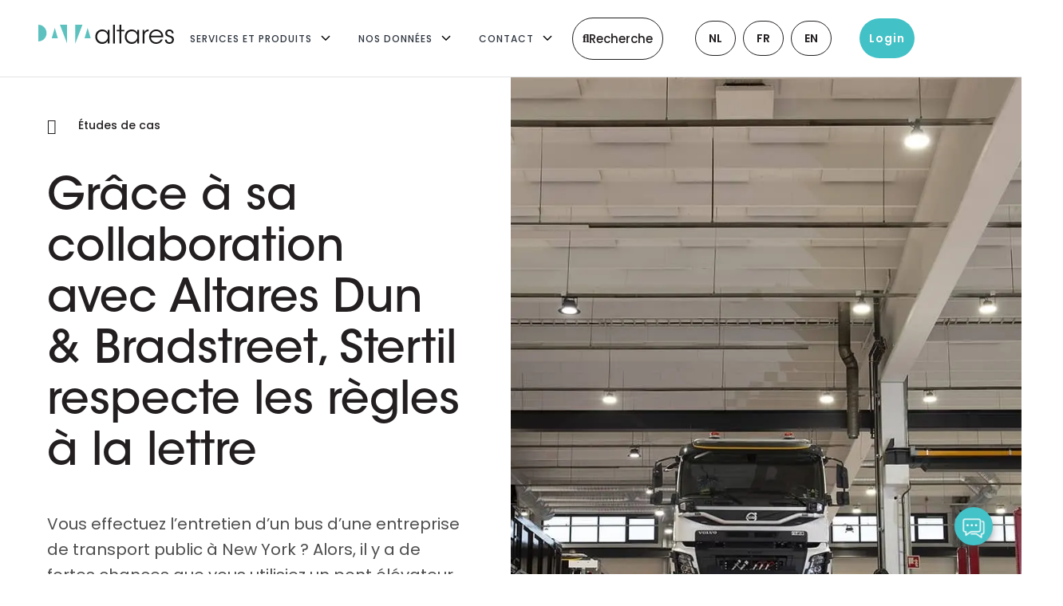

--- FILE ---
content_type: text/html; charset=UTF-8
request_url: https://www.altares.be/fr/etudes-cas/stertil/
body_size: 69706
content:
<!doctype html>
<html lang="fr-BE">
<head>
	<meta charset="UTF-8">
	<meta name="viewport" content="width=device-width, initial-scale=1">
	<link rel="profile" href="https://gmpg.org/xfn/11">
	<meta name='robots' content='index, follow, max-image-preview:large, max-snippet:-1, max-video-preview:-1' />

	<!-- This site is optimized with the Yoast SEO plugin v26.7 - https://yoast.com/wordpress/plugins/seo/ -->
	<title>Stertil parle des analyses de solvabilité et d'indueD - Altares</title>
<link data-rocket-prefetch href="https://diffuser-cdn.app-us1.com" rel="dns-prefetch">
<link data-rocket-prefetch href="https://sc.lfeeder.com" rel="dns-prefetch">
<link data-rocket-prefetch href="https://static.hotjar.com" rel="dns-prefetch">
<link data-rocket-prefetch href="https://altaresbe.stackbase.nl" rel="dns-prefetch">
<link data-rocket-prefetch href="https://cdnjs.cloudflare.com" rel="dns-prefetch">
<link data-rocket-prefetch href="https://cdn.jsdelivr.net" rel="dns-prefetch">
<link data-rocket-prefetch href="https://webchat.digitalcx.com" rel="dns-prefetch">
<style id="wpr-usedcss">.tippy-box[data-animation=fade][data-state=hidden]{opacity:0}[data-tippy-root]{max-width:calc(100vw - 10px)}.tippy-box{position:relative;background-color:#333;color:#fff;border-radius:4px;font-size:14px;line-height:1.4;white-space:normal;outline:0;transition-property:transform,visibility,opacity}.tippy-box[data-placement^=top]>.tippy-arrow{bottom:0}.tippy-box[data-placement^=top]>.tippy-arrow:before{bottom:-7px;left:0;border-width:8px 8px 0;border-top-color:initial;transform-origin:center top}.tippy-box[data-placement^=bottom]>.tippy-arrow{top:0}.tippy-box[data-placement^=bottom]>.tippy-arrow:before{top:-7px;left:0;border-width:0 8px 8px;border-bottom-color:initial;transform-origin:center bottom}.tippy-box[data-placement^=left]>.tippy-arrow{right:0}.tippy-box[data-placement^=left]>.tippy-arrow:before{border-width:8px 0 8px 8px;border-left-color:initial;right:-7px;transform-origin:center left}.tippy-box[data-placement^=right]>.tippy-arrow{left:0}.tippy-box[data-placement^=right]>.tippy-arrow:before{left:-7px;border-width:8px 8px 8px 0;border-right-color:initial;transform-origin:center right}.tippy-box[data-inertia][data-state=visible]{transition-timing-function:cubic-bezier(.54,1.5,.38,1.11)}.tippy-arrow{width:16px;height:16px;color:#333}.tippy-arrow:before{content:"";position:absolute;border-color:transparent;border-style:solid}.tippy-content{position:relative;padding:5px 9px;z-index:1}img:is([sizes=auto i],[sizes^="auto," i]){contain-intrinsic-size:3000px 1500px}:root{--wp--preset--aspect-ratio--square:1;--wp--preset--aspect-ratio--4-3:4/3;--wp--preset--aspect-ratio--3-4:3/4;--wp--preset--aspect-ratio--3-2:3/2;--wp--preset--aspect-ratio--2-3:2/3;--wp--preset--aspect-ratio--16-9:16/9;--wp--preset--aspect-ratio--9-16:9/16;--wp--preset--color--black:#000000;--wp--preset--color--cyan-bluish-gray:#abb8c3;--wp--preset--color--white:#ffffff;--wp--preset--color--pale-pink:#f78da7;--wp--preset--color--vivid-red:#cf2e2e;--wp--preset--color--luminous-vivid-orange:#ff6900;--wp--preset--color--luminous-vivid-amber:#fcb900;--wp--preset--color--light-green-cyan:#7bdcb5;--wp--preset--color--vivid-green-cyan:#00d084;--wp--preset--color--pale-cyan-blue:#8ed1fc;--wp--preset--color--vivid-cyan-blue:#0693e3;--wp--preset--color--vivid-purple:#9b51e0;--wp--preset--gradient--vivid-cyan-blue-to-vivid-purple:linear-gradient(135deg,rgb(6, 147, 227) 0%,rgb(155, 81, 224) 100%);--wp--preset--gradient--light-green-cyan-to-vivid-green-cyan:linear-gradient(135deg,rgb(122, 220, 180) 0%,rgb(0, 208, 130) 100%);--wp--preset--gradient--luminous-vivid-amber-to-luminous-vivid-orange:linear-gradient(135deg,rgb(252, 185, 0) 0%,rgb(255, 105, 0) 100%);--wp--preset--gradient--luminous-vivid-orange-to-vivid-red:linear-gradient(135deg,rgb(255, 105, 0) 0%,rgb(207, 46, 46) 100%);--wp--preset--gradient--very-light-gray-to-cyan-bluish-gray:linear-gradient(135deg,rgb(238, 238, 238) 0%,rgb(169, 184, 195) 100%);--wp--preset--gradient--cool-to-warm-spectrum:linear-gradient(135deg,rgb(74, 234, 220) 0%,rgb(151, 120, 209) 20%,rgb(207, 42, 186) 40%,rgb(238, 44, 130) 60%,rgb(251, 105, 98) 80%,rgb(254, 248, 76) 100%);--wp--preset--gradient--blush-light-purple:linear-gradient(135deg,rgb(255, 206, 236) 0%,rgb(152, 150, 240) 100%);--wp--preset--gradient--blush-bordeaux:linear-gradient(135deg,rgb(254, 205, 165) 0%,rgb(254, 45, 45) 50%,rgb(107, 0, 62) 100%);--wp--preset--gradient--luminous-dusk:linear-gradient(135deg,rgb(255, 203, 112) 0%,rgb(199, 81, 192) 50%,rgb(65, 88, 208) 100%);--wp--preset--gradient--pale-ocean:linear-gradient(135deg,rgb(255, 245, 203) 0%,rgb(182, 227, 212) 50%,rgb(51, 167, 181) 100%);--wp--preset--gradient--electric-grass:linear-gradient(135deg,rgb(202, 248, 128) 0%,rgb(113, 206, 126) 100%);--wp--preset--gradient--midnight:linear-gradient(135deg,rgb(2, 3, 129) 0%,rgb(40, 116, 252) 100%);--wp--preset--font-size--small:13px;--wp--preset--font-size--medium:20px;--wp--preset--font-size--large:36px;--wp--preset--font-size--x-large:42px;--wp--preset--spacing--20:0.44rem;--wp--preset--spacing--30:0.67rem;--wp--preset--spacing--40:1rem;--wp--preset--spacing--50:1.5rem;--wp--preset--spacing--60:2.25rem;--wp--preset--spacing--70:3.38rem;--wp--preset--spacing--80:5.06rem;--wp--preset--shadow--natural:6px 6px 9px rgba(0, 0, 0, .2);--wp--preset--shadow--deep:12px 12px 50px rgba(0, 0, 0, .4);--wp--preset--shadow--sharp:6px 6px 0px rgba(0, 0, 0, .2);--wp--preset--shadow--outlined:6px 6px 0px -3px rgb(255, 255, 255),6px 6px rgb(0, 0, 0);--wp--preset--shadow--crisp:6px 6px 0px rgb(0, 0, 0)}:root{--wp--style--global--content-size:800px;--wp--style--global--wide-size:1200px}:where(body){margin:0}:where(.wp-site-blocks)>*{margin-block-start:24px;margin-block-end:0}:where(.wp-site-blocks)>:first-child{margin-block-start:0}:where(.wp-site-blocks)>:last-child{margin-block-end:0}:root{--wp--style--block-gap:24px}:root :where(.is-layout-flow)>:first-child{margin-block-start:0}:root :where(.is-layout-flow)>:last-child{margin-block-end:0}:root :where(.is-layout-flow)>*{margin-block-start:24px;margin-block-end:0}:root :where(.is-layout-constrained)>:first-child{margin-block-start:0}:root :where(.is-layout-constrained)>:last-child{margin-block-end:0}:root :where(.is-layout-constrained)>*{margin-block-start:24px;margin-block-end:0}:root :where(.is-layout-flex){gap:24px}:root :where(.is-layout-grid){gap:24px}body{padding-top:0;padding-right:0;padding-bottom:0;padding-left:0}a:where(:not(.wp-element-button)){text-decoration:underline}:root :where(.wp-element-button,.wp-block-button__link){background-color:#32373c;border-width:0;color:#fff;font-family:inherit;font-size:inherit;font-style:inherit;font-weight:inherit;letter-spacing:inherit;line-height:inherit;padding-top:calc(.667em + 2px);padding-right:calc(1.333em + 2px);padding-bottom:calc(.667em + 2px);padding-left:calc(1.333em + 2px);text-decoration:none;text-transform:inherit}:root :where(.wp-block-pullquote){font-size:1.5em;line-height:1.6}.searchbar{background-color:#fff}.searchbar.center{margin:auto}.searchbar>div:first-child{height:100%;width:20px;display:inline-flex;align-items:center;justify-content:center;vertical-align:middle}.searchbar>div:first-child i{font-size:1.5em;color:#cfcfcf}.searchbar>div:nth-child(2){height:100%;width:calc(100% - 40px);display:inline-block}.searchbar>div:nth-child(2) input{height:100%;width:100%;border:0;font-size:1em;outline:0;-webkit-appearance:none}ul.ui-autocomplete{max-height:300px;width:100%;margin:0;padding:0;text-align:left;position:absolute;box-sizing:content-box;left:-2px;z-index:999;background-color:#fff;overflow-y:auto;border-left:2px solid #cfcfcf;border-right:2px solid #cfcfcf;border-bottom:2px solid #cfcfcf}ul.ui-autocomplete li{width:100%;padding:10px;box-sizing:border-box;border-bottom:1px solid #ddd;font-size:.875em;cursor:pointer}ul.ui-autocomplete li.ui-state-focus,ul.ui-autocomplete li:hover{background-color:#cfcfcf}.ui-autocomplete-loading{font-style:italic;background:url('https://www.altares.be/wp-content/plugins/altares-search-db/assets/images/alta_spinner.gif') 100% no-repeat #fff;background:url('https://www.altares.be/wp-content/plugins/altares-search-db/assets/images/alta_spinner.gif') 100% no-repeat,-webkit-gradient(linear,left bottom,left top,color-stop(.85,#fff),color-stop(.99,#eee));background:url('https://www.altares.be/wp-content/plugins/altares-search-db/assets/images/alta_spinner.gif') 100% no-repeat,-webkit-linear-gradient(center bottom,#fff 85%,#eee 99%);background:url('https://www.altares.be/wp-content/plugins/altares-search-db/assets/images/alta_spinner.gif') 100% no-repeat,-moz-linear-gradient(center bottom,#fff 85%,#eee 99%);background:url('https://www.altares.be/wp-content/plugins/altares-search-db/assets/images/alta_spinner.gif') 100% no-repeat,linear-gradient(to bottom,#fff 85%,#eee 99%)}.ui-helper-hidden-accessible{border:0;clip:rect(0 0 0 0);height:1px;margin:-1px;overflow:hidden;padding:0;position:absolute;width:1px}.ui-autocomplete-selected{background:url('https://www.altares.be/wp-content/plugins/altares-search-db/assets/images/checked.png') 100% no-repeat #fff;background:url('https://www.altares.be/wp-content/plugins/altares-search-db/assets/images/checked.png') 100% no-repeat,-webkit-gradient(linear,left bottom,left top,color-stop(.85,#fff),color-stop(.99,#eee));background:url('https://www.altares.be/wp-content/plugins/altares-search-db/assets/images/checked.png') 100% no-repeat,-webkit-linear-gradient(center bottom,#fff 85%,#eee 99%);background:url('https://www.altares.be/wp-content/plugins/altares-search-db/assets/images/checked.png') 100% no-repeat,-moz-linear-gradient(center bottom,#fff 85%,#eee 99%);background:url('https://www.altares.be/wp-content/plugins/altares-search-db/assets/images/checked.png') 100% no-repeat,linear-gradient(to bottom,#fff 85%,#eee 99%)}.menu-item a img,img.menu-image-title-after{border:none;box-shadow:none;vertical-align:middle;width:auto;display:inline}.menu-image-title-after.menu-image-not-hovered img{padding-right:10px}.menu-image-title-after.menu-image-title{padding-left:10px}.trp-language-switcher{height:42px;position:relative;box-sizing:border-box;width:200px;text-overflow:ellipsis;white-space:nowrap}.trp-language-switcher>div{box-sizing:border-box;padding:4px 20px 3px 13px;border:1.5px solid #949494;border-radius:2px;background-image:url(https://www.altares.be/wp-content/plugins/translatepress-multilingual/assets/images/arrow-down-3101.svg);background-repeat:no-repeat;background-position:calc(100% - 20px) calc(1em + 2px),calc(100% - 3px) calc(1em + 0px);background-size:8px 8px,8px 8px;background-repeat:no-repeat;background-color:#fff}.trp-language-switcher>div:hover{background-image:none}.trp-language-switcher>div>a{display:block;padding:7px 12px;border-radius:3px;text-decoration:none;color:#1e1e1e;font-style:normal;font-weight:400;font-size:16px}.trp-language-switcher>div>a:hover{background:#f0f0f0;border-radius:2px}.trp-language-switcher>div>a.trp-ls-shortcode-disabled-language{cursor:default}.trp-language-switcher>div>a.trp-ls-shortcode-disabled-language:hover{background:0 0}.trp-language-switcher>div>a>img{display:inline;margin:0 3px;width:18px;height:12px;border-radius:0}.trp-language-switcher .trp-ls-shortcode-current-language{display:inline-block}.trp-language-switcher:focus .trp-ls-shortcode-current-language,.trp-language-switcher:hover .trp-ls-shortcode-current-language{visibility:hidden}.trp-language-switcher .trp-ls-shortcode-language{display:inline-block;height:1px;overflow:hidden;visibility:hidden;z-index:1;max-height:250px;overflow-y:auto;left:0;top:0;min-height:auto}.trp-language-switcher:focus .trp-ls-shortcode-language,.trp-language-switcher:hover .trp-ls-shortcode-language{visibility:visible;max-height:250px;padding:4px 13px;height:auto;overflow-y:auto;position:absolute;left:0;top:0;display:inline-block!important;min-height:auto}button[disabled],html input[disabled]{cursor:default;opacity:.4}.dialog-prevent-scroll .select2-container{z-index:9999}html{line-height:1.15;-webkit-text-size-adjust:100%}*,:after,:before{box-sizing:border-box}body{background-color:#fff;color:#333;font-family:-apple-system,BlinkMacSystemFont,'Segoe UI',Roboto,'Helvetica Neue',Arial,'Noto Sans',sans-serif,'Apple Color Emoji','Segoe UI Emoji','Segoe UI Symbol','Noto Color Emoji';font-size:1rem;font-weight:400;line-height:1.5;margin:0;-webkit-font-smoothing:antialiased;-moz-osx-font-smoothing:grayscale}h1,h2,h3,h4{color:inherit;font-family:inherit;font-weight:500;line-height:1.2;margin-block-end:1rem;margin-block-start:.5rem}h1{font-size:2.5rem}h2{font-size:2rem}h3{font-size:1.75rem}h4{font-size:1.5rem}p{margin-block-end:.9rem;margin-block-start:0}a{background-color:transparent;color:#c36;text-decoration:none}a:active,a:hover{color:#336}a:not([href]):not([tabindex]),a:not([href]):not([tabindex]):focus,a:not([href]):not([tabindex]):hover{color:inherit;text-decoration:none}a:not([href]):not([tabindex]):focus{outline:0}strong{font-weight:bolder}code{font-family:monospace,monospace;font-size:1em}small{font-size:80%}sub{font-size:75%;line-height:0;position:relative;vertical-align:baseline}sub{bottom:-.25em}img{border-style:none;height:auto;max-width:100%}[hidden],template{display:none}@media print{*,:after,:before{background:0 0!important;box-shadow:none!important;color:#000!important;text-shadow:none!important}a,a:visited{text-decoration:underline}a[href]:after{content:" (" attr(href) ")"}a[href^="#"]:after{content:""}img,tr{-moz-column-break-inside:avoid;break-inside:avoid}h2,h3,p{orphans:3;widows:3}h2,h3{-moz-column-break-after:avoid;break-after:avoid}}label{display:inline-block;line-height:1;vertical-align:middle}button,input,optgroup,select,textarea{font-family:inherit;font-size:1rem;line-height:1.5;margin:0}input[type=date],input[type=email],input[type=number],input[type=search],input[type=text],input[type=url],select,textarea{border:1px solid #666;border-radius:3px;padding:.5rem 1rem;transition:all .3s;width:100%}input[type=date]:focus,input[type=email]:focus,input[type=number]:focus,input[type=search]:focus,input[type=text]:focus,input[type=url]:focus,select:focus,textarea:focus{border-color:#333}button,input{overflow:visible}button,select{text-transform:none}[type=button],[type=reset],[type=submit],button{-webkit-appearance:button;width:auto}[type=button],[type=submit],button{background-color:transparent;border:1px solid #c36;border-radius:3px;color:#c36;display:inline-block;font-size:1rem;font-weight:400;padding:.5rem 1rem;text-align:center;transition:all .3s;-webkit-user-select:none;-moz-user-select:none;user-select:none;white-space:nowrap}[type=button]:focus:not(:focus-visible),[type=submit]:focus:not(:focus-visible),button:focus:not(:focus-visible){outline:0}[type=button]:focus,[type=button]:hover,[type=submit]:focus,[type=submit]:hover,button:focus,button:hover{background-color:#c36;color:#fff;text-decoration:none}[type=button]:not(:disabled),[type=submit]:not(:disabled),button:not(:disabled){cursor:pointer}fieldset{padding:.35em .75em .625em}legend{box-sizing:border-box;color:inherit;display:table;max-width:100%;padding:0;white-space:normal}progress{vertical-align:baseline}textarea{overflow:auto;resize:vertical}[type=checkbox],[type=radio]{box-sizing:border-box;padding:0}[type=number]::-webkit-inner-spin-button,[type=number]::-webkit-outer-spin-button{height:auto}[type=search]{-webkit-appearance:textfield;outline-offset:-2px}[type=search]::-webkit-search-decoration{-webkit-appearance:none}::-webkit-file-upload-button{-webkit-appearance:button;font:inherit}select{display:block}table{background-color:transparent;border-collapse:collapse;border-spacing:0;font-size:.9em;margin-block-end:15px;width:100%}table td,table th{border:1px solid hsla(0,0%,50%,.502);line-height:1.5;padding:15px;vertical-align:top}table th{font-weight:700}table tbody>tr:nth-child(odd)>td,table tbody>tr:nth-child(odd)>th{background-color:hsla(0,0%,50%,.071)}table tbody tr:hover>td,table tbody tr:hover>th{background-color:hsla(0,0%,50%,.102)}table tbody+tbody{border-block-start:2px solid hsla(0,0%,50%,.502)}dd,li,ul{background:0 0;border:0;font-size:100%;margin-block-end:0;margin-block-start:0;outline:0;vertical-align:baseline}.page-content a{text-decoration:underline}.sticky{display:block;position:relative}.hide{display:none!important}.screen-reader-text{clip:rect(1px,1px,1px,1px);height:1px;overflow:hidden;position:absolute!important;width:1px;word-wrap:normal!important}.screen-reader-text:focus{background-color:#eee;clip:auto!important;clip-path:none;color:#333;display:block;font-size:1rem;height:auto;left:5px;line-height:normal;padding:12px 24px;text-decoration:none;top:5px;width:auto;z-index:100000}#comments .comment{position:relative}#comments .reply{font-size:11px;line-height:1}#comments .children{list-style:none;margin:0;padding-inline-start:30px;position:relative}#comments .children li:last-child{padding-block-end:0}@media(max-width:767px){table table{font-size:.8em}table table td,table table th{line-height:1.3;padding:7px}table table th{font-weight:400}#comments .children{padding-inline-start:20px}}body:not([class*=elementor-page-]) .site-main{margin-inline-end:auto;margin-inline-start:auto;width:100%}@media(max-width:575px){body:not([class*=elementor-page-]) .site-main{padding-inline-end:10px;padding-inline-start:10px}}@media(min-width:576px){body:not([class*=elementor-page-]) .site-main{max-width:500px}}@media(min-width:768px){body:not([class*=elementor-page-]) .site-main{max-width:600px}}@media(min-width:992px){body:not([class*=elementor-page-]) .site-main{max-width:800px}}@media(min-width:1200px){body:not([class*=elementor-page-]) .site-main{max-width:1140px}}:root{--direction-multiplier:1}body.rtl,html[dir=rtl]{--direction-multiplier:-1}.elementor-screen-only,.screen-reader-text,.screen-reader-text span,.ui-helper-hidden-accessible{height:1px;margin:-1px;overflow:hidden;padding:0;position:absolute;top:-10000em;width:1px;clip:rect(0,0,0,0);border:0}.elementor *,.elementor :after,.elementor :before{box-sizing:border-box}.elementor a{box-shadow:none;text-decoration:none}.elementor img{border:none;border-radius:0;box-shadow:none;height:auto;max-width:100%}.elementor iframe,.elementor object,.elementor video{border:none;line-height:1;margin:0;max-width:100%;width:100%}.elementor .elementor-background-overlay{inset:0;position:absolute}.e-con-inner>.elementor-element.elementor-absolute,.e-con>.elementor-element.elementor-absolute,.elementor-widget-wrap>.elementor-element.elementor-absolute{position:absolute}.e-con-inner>.elementor-element.elementor-fixed,.e-con>.elementor-element.elementor-fixed,.elementor-widget-wrap>.elementor-element.elementor-fixed{position:fixed}.elementor-widget-wrap .elementor-element.elementor-widget__width-auto{max-width:100%}@media (max-width:767px){.elementor-widget-wrap .elementor-element.elementor-widget-mobile__width-auto{max-width:100%}.elementor-reverse-mobile>.elementor-container>:first-child{order:10}.elementor-reverse-mobile>.elementor-container>:nth-child(2){order:9}.elementor-reverse-mobile>.elementor-container>:nth-child(3){order:8}.elementor-reverse-mobile>.elementor-container>:nth-child(4){order:7}.elementor-reverse-mobile>.elementor-container>:nth-child(5){order:6}.elementor-reverse-mobile>.elementor-container>:nth-child(6){order:5}.elementor-reverse-mobile>.elementor-container>:nth-child(7){order:4}.elementor-reverse-mobile>.elementor-container>:nth-child(8){order:3}.elementor-reverse-mobile>.elementor-container>:nth-child(9){order:2}.elementor-reverse-mobile>.elementor-container>:nth-child(10){order:1}.elementor-column{width:100%}}.elementor-element.elementor-absolute,.elementor-element.elementor-fixed{z-index:1}.elementor-element{--flex-direction:initial;--flex-wrap:initial;--justify-content:initial;--align-items:initial;--align-content:initial;--gap:initial;--flex-basis:initial;--flex-grow:initial;--flex-shrink:initial;--order:initial;--align-self:initial;align-self:var(--align-self);flex-basis:var(--flex-basis);flex-grow:var(--flex-grow);flex-shrink:var(--flex-shrink);order:var(--order)}.elementor-element:where(.e-con-full,.elementor-widget){align-content:var(--align-content);align-items:var(--align-items);flex-direction:var(--flex-direction);flex-wrap:var(--flex-wrap);gap:var(--row-gap) var(--column-gap);justify-content:var(--justify-content)}.elementor-invisible{visibility:hidden}.elementor-align-left{text-align:left}.elementor-align-left .elementor-button{width:auto}:root{--page-title-display:block}.elementor-section{position:relative}.elementor-section .elementor-container{display:flex;margin-inline:auto;position:relative}@media (max-width:1024px){.elementor-section .elementor-container{flex-wrap:wrap}}.elementor-section.elementor-section-boxed>.elementor-container{max-width:1140px}.elementor-section.elementor-section-items-top>.elementor-container{align-items:flex-start}.elementor-section.elementor-section-items-middle>.elementor-container{align-items:center}.elementor-widget-wrap{align-content:flex-start;flex-wrap:wrap;position:relative;width:100%}.elementor:not(.elementor-bc-flex-widget) .elementor-widget-wrap{display:flex}.elementor-widget-wrap>.elementor-element{width:100%}.elementor-widget-wrap.e-swiper-container{width:calc(100% - (var(--e-column-margin-left,0px) + var(--e-column-margin-right,0px)))}.elementor-widget{position:relative}.elementor-widget:not(:last-child){margin-block-end:var(--kit-widget-spacing,20px)}.elementor-widget:not(:last-child).elementor-absolute,.elementor-widget:not(:last-child).elementor-widget__width-auto{margin-block-end:0}.elementor-column{display:flex;min-height:1px;position:relative}.elementor-column-gap-default>.elementor-column>.elementor-element-populated{padding:10px}.elementor-inner-section .elementor-column-gap-no .elementor-element-populated{padding:0}@media (min-width:768px){.elementor-section.elementor-section-height-full{height:100vh}.elementor-section.elementor-section-height-full>.elementor-container{height:100%}.elementor-column.elementor-col-16{width:16.666%}.elementor-column.elementor-col-20{width:20%}.elementor-column.elementor-col-25{width:25%}.elementor-column.elementor-col-33{width:33.333%}.elementor-column.elementor-col-50{width:50%}.elementor-column.elementor-col-100{width:100%}}.elementor-grid{display:grid;grid-column-gap:var(--grid-column-gap);grid-row-gap:var(--grid-row-gap)}.elementor-grid .elementor-grid-item{min-width:0}.elementor-grid-0 .elementor-grid{display:inline-block;margin-block-end:calc(-1 * var(--grid-row-gap));width:100%;word-spacing:var(--grid-column-gap)}.elementor-grid-0 .elementor-grid .elementor-grid-item{display:inline-block;margin-block-end:var(--grid-row-gap);word-break:break-word}@media (min-width:1025px){#elementor-device-mode:after{content:"desktop"}}@media (min-width:-1){#elementor-device-mode:after{content:"widescreen"}}@media (max-width:-1){#elementor-device-mode:after{content:"laptop";content:"tablet_extra"}}@media (max-width:1024px){#elementor-device-mode:after{content:"tablet"}}@media (max-width:-1){#elementor-device-mode:after{content:"mobile_extra"}}@media (prefers-reduced-motion:no-preference){html{scroll-behavior:smooth}}.e-con{--border-radius:0;--border-top-width:0px;--border-right-width:0px;--border-bottom-width:0px;--border-left-width:0px;--border-style:initial;--border-color:initial;--container-widget-width:100%;--container-widget-height:initial;--container-widget-flex-grow:0;--container-widget-align-self:initial;--content-width:min(100%,var(--container-max-width,1140px));--width:100%;--min-height:initial;--height:auto;--text-align:initial;--margin-top:0px;--margin-right:0px;--margin-bottom:0px;--margin-left:0px;--padding-top:var(--container-default-padding-top,10px);--padding-right:var(--container-default-padding-right,10px);--padding-bottom:var(--container-default-padding-bottom,10px);--padding-left:var(--container-default-padding-left,10px);--position:relative;--z-index:revert;--overflow:visible;--gap:var(--widgets-spacing,20px);--row-gap:var(--widgets-spacing-row,20px);--column-gap:var(--widgets-spacing-column,20px);--overlay-mix-blend-mode:initial;--overlay-opacity:1;--overlay-transition:0.3s;--e-con-grid-template-columns:repeat(3,1fr);--e-con-grid-template-rows:repeat(2,1fr);border-radius:var(--border-radius);height:var(--height);min-height:var(--min-height);min-width:0;overflow:var(--overflow);position:var(--position);width:var(--width);z-index:var(--z-index);--flex-wrap-mobile:wrap}.e-con:where(:not(.e-div-block-base)){transition:background var(--background-transition,.3s),border var(--border-transition,.3s),box-shadow var(--border-transition,.3s),transform var(--e-con-transform-transition-duration,.4s)}.e-con{--margin-block-start:var(--margin-top);--margin-block-end:var(--margin-bottom);--margin-inline-start:var(--margin-left);--margin-inline-end:var(--margin-right);--padding-inline-start:var(--padding-left);--padding-inline-end:var(--padding-right);--padding-block-start:var(--padding-top);--padding-block-end:var(--padding-bottom);--border-block-start-width:var(--border-top-width);--border-block-end-width:var(--border-bottom-width);--border-inline-start-width:var(--border-left-width);--border-inline-end-width:var(--border-right-width)}body.rtl .e-con{--padding-inline-start:var(--padding-right);--padding-inline-end:var(--padding-left);--margin-inline-start:var(--margin-right);--margin-inline-end:var(--margin-left);--border-inline-start-width:var(--border-right-width);--border-inline-end-width:var(--border-left-width)}.e-con{margin-block-end:var(--margin-block-end);margin-block-start:var(--margin-block-start);margin-inline-end:var(--margin-inline-end);margin-inline-start:var(--margin-inline-start);padding-inline-end:var(--padding-inline-end);padding-inline-start:var(--padding-inline-start)}.e-con>.e-con-inner{padding-block-end:var(--padding-block-end);padding-block-start:var(--padding-block-start);text-align:var(--text-align)}.e-con,.e-con>.e-con-inner{display:var(--display)}.e-con-boxed{gap:initial;text-align:initial}.e-con>.e-con-inner{gap:var(--row-gap) var(--column-gap);height:100%;margin:0 auto;max-width:var(--content-width);padding-inline-end:0;padding-inline-start:0;width:100%}:is(.elementor-section-wrap,[data-elementor-id])>.e-con{--margin-left:auto;--margin-right:auto;max-width:min(100%,var(--width))}.e-con .elementor-widget.elementor-widget{margin-block-end:0}.e-con:before,.e-con>.elementor-motion-effects-container>.elementor-motion-effects-layer:before{border-block-end-width:var(--border-block-end-width);border-block-start-width:var(--border-block-start-width);border-color:var(--border-color);border-inline-end-width:var(--border-inline-end-width);border-inline-start-width:var(--border-inline-start-width);border-radius:var(--border-radius);border-style:var(--border-style);content:var(--background-overlay);display:block;height:max(100% + var(--border-top-width) + var(--border-bottom-width),100%);left:calc(0px - var(--border-left-width));mix-blend-mode:var(--overlay-mix-blend-mode);opacity:var(--overlay-opacity);position:absolute;top:calc(0px - var(--border-top-width));transition:var(--overlay-transition,.3s);width:max(100% + var(--border-left-width) + var(--border-right-width),100%)}.e-con:before{transition:background var(--overlay-transition,.3s),border-radius var(--border-transition,.3s),opacity var(--overlay-transition,.3s)}.e-con .elementor-widget{min-width:0}.e-con .elementor-widget.e-widget-swiper{width:100%}.e-con>.e-con-inner>.elementor-widget>.elementor-widget-container,.e-con>.elementor-widget>.elementor-widget-container{height:100%}.e-con.e-con>.e-con-inner>.elementor-widget,.elementor.elementor .e-con>.elementor-widget{max-width:100%}.e-con .elementor-widget:not(:last-child){--kit-widget-spacing:0px}.elementor-form-fields-wrapper{display:flex;flex-wrap:wrap}.elementor-form-fields-wrapper.elementor-labels-above .elementor-field-group .elementor-field-subgroup,.elementor-form-fields-wrapper.elementor-labels-above .elementor-field-group>.elementor-select-wrapper,.elementor-form-fields-wrapper.elementor-labels-above .elementor-field-group>input,.elementor-form-fields-wrapper.elementor-labels-above .elementor-field-group>textarea{flex-basis:100%;max-width:100%}.elementor-form-fields-wrapper.elementor-labels-inline>.elementor-field-group .elementor-select-wrapper,.elementor-form-fields-wrapper.elementor-labels-inline>.elementor-field-group>input{flex-grow:1}.elementor-field-group{align-items:center;flex-wrap:wrap}.elementor-field-group.elementor-field-type-submit{align-items:flex-end}.elementor-field-group .elementor-field-textual{background-color:transparent;border:1px solid #69727d;color:#1f2124;flex-grow:1;max-width:100%;vertical-align:middle;width:100%}.elementor-field-group .elementor-field-textual:focus{box-shadow:inset 0 0 0 1px rgba(0,0,0,.1);outline:0}.elementor-field-group .elementor-field-textual::-moz-placeholder{color:inherit;font-family:inherit;opacity:.6}.elementor-field-group .elementor-field-textual::placeholder{color:inherit;font-family:inherit;opacity:.6}.elementor-field-group .elementor-select-wrapper{display:flex;position:relative;width:100%}.elementor-field-group .elementor-select-wrapper select{-webkit-appearance:none;-moz-appearance:none;appearance:none;color:inherit;flex-basis:100%;font-family:inherit;font-size:inherit;font-style:inherit;font-weight:inherit;letter-spacing:inherit;line-height:inherit;padding-inline-end:20px;text-transform:inherit}.elementor-field-group .elementor-select-wrapper:before{content:"\e92a";font-family:eicons;font-size:15px;inset-block-start:50%;inset-inline-end:10px;pointer-events:none;position:absolute;text-shadow:0 0 3px rgba(0,0,0,.3);transform:translateY(-50%)}.elementor-field-textual{border-radius:3px;font-size:15px;line-height:1.4;min-height:40px;padding:5px 14px}.elementor-field-textual.elementor-size-xs{border-radius:2px;font-size:13px;min-height:33px;padding:4px 12px}.elementor-field-textual.elementor-size-md{border-radius:4px;font-size:16px;min-height:47px;padding:6px 16px}.elementor-field-textual.elementor-size-lg{border-radius:5px;font-size:18px;min-height:59px;padding:7px 20px}.elementor-button-align-stretch .elementor-field-type-submit:not(.e-form__buttons__wrapper) .elementor-button{flex-basis:100%}.elementor-button-align-stretch .e-form__buttons__wrapper{flex-basis:50%;flex-grow:1}.elementor-button-align-stretch .e-form__buttons__wrapper__button{flex-basis:100%}.elementor-button-align-center .e-form__buttons{justify-content:center}.elementor-button-align-start .e-form__buttons{justify-content:flex-start}.elementor-button-align-end .e-form__buttons,[dir=rtl] .elementor-button-align-start .e-form__buttons{justify-content:flex-end}[dir=rtl] .elementor-button-align-end .e-form__buttons{justify-content:flex-start}.elementor-button-align-center .elementor-field-type-submit:not(.e-form__buttons__wrapper) .elementor-button,.elementor-button-align-end .elementor-field-type-submit:not(.e-form__buttons__wrapper) .elementor-button,.elementor-button-align-start .elementor-field-type-submit:not(.e-form__buttons__wrapper) .elementor-button{flex-basis:auto}.elementor-button-align-center .e-form__buttons__wrapper,.elementor-button-align-end .e-form__buttons__wrapper,.elementor-button-align-start .e-form__buttons__wrapper{flex-grow:0}.elementor-button-align-center .e-form__buttons__wrapper,.elementor-button-align-center .e-form__buttons__wrapper__button,.elementor-button-align-end .e-form__buttons__wrapper,.elementor-button-align-end .e-form__buttons__wrapper__button,.elementor-button-align-start .e-form__buttons__wrapper,.elementor-button-align-start .e-form__buttons__wrapper__button{flex-basis:auto}@media screen and (max-width:1024px){.elementor-tablet-button-align-stretch .elementor-field-type-submit:not(.e-form__buttons__wrapper) .elementor-button{flex-basis:100%}.elementor-tablet-button-align-stretch .e-form__buttons__wrapper{flex-basis:50%;flex-grow:1}.elementor-tablet-button-align-stretch .e-form__buttons__wrapper__button{flex-basis:100%}.elementor-tablet-button-align-center .e-form__buttons{justify-content:center}.elementor-tablet-button-align-start .e-form__buttons{justify-content:flex-start}.elementor-tablet-button-align-end .e-form__buttons,[dir=rtl] .elementor-tablet-button-align-start .e-form__buttons{justify-content:flex-end}[dir=rtl] .elementor-tablet-button-align-end .e-form__buttons{justify-content:flex-start}.elementor-tablet-button-align-center .elementor-field-type-submit:not(.e-form__buttons__wrapper) .elementor-button,.elementor-tablet-button-align-end .elementor-field-type-submit:not(.e-form__buttons__wrapper) .elementor-button,.elementor-tablet-button-align-start .elementor-field-type-submit:not(.e-form__buttons__wrapper) .elementor-button{flex-basis:auto}.elementor-tablet-button-align-center .e-form__buttons__wrapper,.elementor-tablet-button-align-end .e-form__buttons__wrapper,.elementor-tablet-button-align-start .e-form__buttons__wrapper{flex-grow:0}.elementor-tablet-button-align-center .e-form__buttons__wrapper,.elementor-tablet-button-align-center .e-form__buttons__wrapper__button,.elementor-tablet-button-align-end .e-form__buttons__wrapper,.elementor-tablet-button-align-end .e-form__buttons__wrapper__button,.elementor-tablet-button-align-start .e-form__buttons__wrapper,.elementor-tablet-button-align-start .e-form__buttons__wrapper__button{flex-basis:auto}}@media screen and (max-width:767px){.elementor-mobile-button-align-stretch .elementor-field-type-submit:not(.e-form__buttons__wrapper) .elementor-button{flex-basis:100%}.elementor-mobile-button-align-stretch .e-form__buttons__wrapper{flex-basis:50%;flex-grow:1}.elementor-mobile-button-align-stretch .e-form__buttons__wrapper__button{flex-basis:100%}.elementor-mobile-button-align-center .e-form__buttons{justify-content:center}.elementor-mobile-button-align-start .e-form__buttons{justify-content:flex-start}.elementor-mobile-button-align-end .e-form__buttons,[dir=rtl] .elementor-mobile-button-align-start .e-form__buttons{justify-content:flex-end}[dir=rtl] .elementor-mobile-button-align-end .e-form__buttons{justify-content:flex-start}.elementor-mobile-button-align-center .elementor-field-type-submit:not(.e-form__buttons__wrapper) .elementor-button,.elementor-mobile-button-align-end .elementor-field-type-submit:not(.e-form__buttons__wrapper) .elementor-button,.elementor-mobile-button-align-start .elementor-field-type-submit:not(.e-form__buttons__wrapper) .elementor-button{flex-basis:auto}.elementor-mobile-button-align-center .e-form__buttons__wrapper,.elementor-mobile-button-align-end .e-form__buttons__wrapper,.elementor-mobile-button-align-start .e-form__buttons__wrapper{flex-grow:0}.elementor-mobile-button-align-center .e-form__buttons__wrapper,.elementor-mobile-button-align-center .e-form__buttons__wrapper__button,.elementor-mobile-button-align-end .e-form__buttons__wrapper,.elementor-mobile-button-align-end .e-form__buttons__wrapper__button,.elementor-mobile-button-align-start .e-form__buttons__wrapper,.elementor-mobile-button-align-start .e-form__buttons__wrapper__button{flex-basis:auto}}.elementor-form .elementor-button{border:none;padding-block-end:0;padding-block-start:0}.elementor-form .elementor-button-content-wrapper,.elementor-form .elementor-button>span{display:flex;flex-direction:row;gap:5px;justify-content:center}.elementor-form .elementor-button.elementor-size-xs{min-height:33px}.elementor-form .elementor-button.elementor-size-sm{min-height:40px}.elementor-form .elementor-button.elementor-size-md{min-height:47px}.elementor-form .elementor-button.elementor-size-lg{min-height:59px}.elementor-form .elementor-button.elementor-size-xl{min-height:72px}.elementor-element:where(:not(.e-con)):where(:not(.e-div-block-base)) .elementor-widget-container,.elementor-element:where(:not(.e-con)):where(:not(.e-div-block-base)):not(:has(.elementor-widget-container)){transition:background .3s,border .3s,border-radius .3s,box-shadow .3s,transform var(--e-transform-transition-duration,.4s)}.elementor-heading-title{line-height:1;margin:0;padding:0}.elementor-button{background-color:#69727d;border-radius:3px;color:#fff;display:inline-block;fill:#fff;font-size:15px;line-height:1;padding:12px 24px;text-align:center;transition:all .3s}.elementor-button:focus,.elementor-button:hover,.elementor-button:visited{color:#fff}.elementor-button-content-wrapper{display:flex;flex-direction:row;gap:5px;justify-content:center}.elementor-button-icon{align-items:center;display:flex}.elementor-button-icon svg{height:auto;width:1em}.elementor-button-icon .e-font-icon-svg{height:1em}.elementor-button-text{display:inline-block}.elementor-button.elementor-size-xs{border-radius:2px;font-size:13px;padding:10px 20px}.elementor-button.elementor-size-md{border-radius:4px;font-size:16px;padding:15px 30px}.elementor-button.elementor-size-lg{border-radius:5px;font-size:18px;padding:20px 40px}.elementor-button span{text-decoration:inherit}.elementor-view-stacked .elementor-icon{background-color:#69727d;color:#fff;fill:#fff;padding:.5em}.elementor-icon{color:#69727d;display:inline-block;font-size:50px;line-height:1;text-align:center;transition:all .3s}.elementor-icon:hover{color:#69727d}.elementor-icon i,.elementor-icon svg{display:block;height:1em;position:relative;width:1em}.elementor-icon i:before,.elementor-icon svg:before{left:50%;position:absolute;transform:translateX(-50%)}.elementor-shape-square .elementor-icon{border-radius:0}.elementor-shape-circle .elementor-icon{border-radius:50%}.animated{animation-duration:1.25s}.animated.reverse{animation-direction:reverse;animation-fill-mode:forwards}@media (prefers-reduced-motion:reduce){.animated{animation:none!important}html *{transition-delay:0s!important;transition-duration:0s!important}}@media (max-width:767px){#elementor-device-mode:after{content:"mobile"}.elementor .elementor-hidden-mobile,.elementor .elementor-hidden-phone{display:none}}@media (min-width:768px) and (max-width:1024px){.elementor .elementor-hidden-tablet{display:none}}@media (min-width:1025px) and (max-width:99999px){.elementor .elementor-hidden-desktop{display:none}}.elementor-widget-image{text-align:center}.elementor-widget-image a{display:inline-block}.elementor-widget-image a img[src$=".svg"]{width:48px}.elementor-widget-image img{display:inline-block;vertical-align:middle}.elementor-item:after,.elementor-item:before{display:block;position:absolute;transition:.3s;transition-timing-function:cubic-bezier(.58,.3,.005,1)}.elementor-item:not(:hover):not(:focus):not(.elementor-item-active):not(.highlighted):after,.elementor-item:not(:hover):not(:focus):not(.elementor-item-active):not(.highlighted):before{opacity:0}.elementor-item.highlighted:after,.elementor-item.highlighted:before,.elementor-item:focus:after,.elementor-item:focus:before,.elementor-item:hover:after,.elementor-item:hover:before{transform:scale(1)}.elementor-nav-menu--main .elementor-nav-menu a{transition:.4s}.elementor-nav-menu--main .elementor-nav-menu a,.elementor-nav-menu--main .elementor-nav-menu a.highlighted,.elementor-nav-menu--main .elementor-nav-menu a:focus,.elementor-nav-menu--main .elementor-nav-menu a:hover{padding:13px 20px}.elementor-nav-menu--main .elementor-nav-menu a.current{background:#1f2124;color:#fff}.elementor-nav-menu--main .elementor-nav-menu a.disabled{background:#3f444b;color:#88909b}.elementor-nav-menu--main .elementor-nav-menu ul{border-style:solid;border-width:0;padding:0;position:absolute;width:12em}.elementor-nav-menu--main .elementor-nav-menu span.scroll-down,.elementor-nav-menu--main .elementor-nav-menu span.scroll-up{background:#fff;display:none;height:20px;overflow:hidden;position:absolute;visibility:hidden}.elementor-nav-menu--main .elementor-nav-menu span.scroll-down-arrow,.elementor-nav-menu--main .elementor-nav-menu span.scroll-up-arrow{border:8px dashed transparent;border-bottom:8px solid #33373d;height:0;inset-block-start:-2px;inset-inline-start:50%;margin-inline-start:-8px;overflow:hidden;position:absolute;width:0}.elementor-nav-menu--main .elementor-nav-menu span.scroll-down-arrow{border-color:#33373d transparent transparent;border-style:solid dashed dashed;top:6px}.elementor-nav-menu--main .elementor-nav-menu--dropdown .sub-arrow .e-font-icon-svg,.elementor-nav-menu--main .elementor-nav-menu--dropdown .sub-arrow i{transform:rotate(calc(-90deg * var(--direction-multiplier,1)))}.elementor-nav-menu--main .elementor-nav-menu--dropdown .sub-arrow .e-font-icon-svg{fill:currentColor;height:1em;width:1em}.elementor-nav-menu--layout-horizontal{display:flex}.elementor-nav-menu--layout-horizontal .elementor-nav-menu{display:flex;flex-wrap:wrap}.elementor-nav-menu--layout-horizontal .elementor-nav-menu a{flex-grow:1;white-space:nowrap}.elementor-nav-menu--layout-horizontal .elementor-nav-menu>li{display:flex}.elementor-nav-menu--layout-horizontal .elementor-nav-menu>li ul,.elementor-nav-menu--layout-horizontal .elementor-nav-menu>li>.scroll-down{top:100%!important}.elementor-nav-menu--layout-horizontal .elementor-nav-menu>li:not(:first-child)>a{margin-inline-start:var(--e-nav-menu-horizontal-menu-item-margin)}.elementor-nav-menu--layout-horizontal .elementor-nav-menu>li:not(:first-child)>.scroll-down,.elementor-nav-menu--layout-horizontal .elementor-nav-menu>li:not(:first-child)>.scroll-up,.elementor-nav-menu--layout-horizontal .elementor-nav-menu>li:not(:first-child)>ul{inset-inline-start:var(--e-nav-menu-horizontal-menu-item-margin)!important}.elementor-nav-menu--layout-horizontal .elementor-nav-menu>li:not(:last-child)>a{margin-inline-end:var(--e-nav-menu-horizontal-menu-item-margin)}.elementor-nav-menu--layout-horizontal .elementor-nav-menu>li:not(:last-child):after{align-self:center;border-color:var(--e-nav-menu-divider-color,#000);border-left-style:var(--e-nav-menu-divider-style,solid);border-left-width:var(--e-nav-menu-divider-width,2px);content:var(--e-nav-menu-divider-content,none);height:var(--e-nav-menu-divider-height,35%)}.elementor-nav-menu__align-right .elementor-nav-menu{justify-content:flex-end;margin-left:auto}.elementor-nav-menu__align-right .elementor-nav-menu--layout-vertical>ul>li>a{justify-content:flex-end}.elementor-nav-menu__align-left .elementor-nav-menu{justify-content:flex-start;margin-right:auto}.elementor-nav-menu__align-left .elementor-nav-menu--layout-vertical>ul>li>a{justify-content:flex-start}.elementor-nav-menu__align-start .elementor-nav-menu{justify-content:flex-start;margin-inline-end:auto}.elementor-nav-menu__align-start .elementor-nav-menu--layout-vertical>ul>li>a{justify-content:flex-start}.elementor-nav-menu__align-end .elementor-nav-menu{justify-content:flex-end;margin-inline-start:auto}.elementor-nav-menu__align-end .elementor-nav-menu--layout-vertical>ul>li>a{justify-content:flex-end}.elementor-nav-menu__align-center .elementor-nav-menu{justify-content:center;margin-inline-end:auto;margin-inline-start:auto}.elementor-nav-menu__align-center .elementor-nav-menu--layout-vertical>ul>li>a{justify-content:center}.elementor-nav-menu__align-justify .elementor-nav-menu--layout-horizontal .elementor-nav-menu{width:100%}.elementor-nav-menu__align-justify .elementor-nav-menu--layout-horizontal .elementor-nav-menu>li{flex-grow:1}.elementor-nav-menu__align-justify .elementor-nav-menu--layout-horizontal .elementor-nav-menu>li>a{justify-content:center}.elementor-widget-nav-menu:not(.elementor-nav-menu--toggle) .elementor-menu-toggle{display:none}.elementor-widget-nav-menu .elementor-widget-container,.elementor-widget-nav-menu:not(:has(.elementor-widget-container)):not([class*=elementor-hidden-]){display:flex;flex-direction:column}.elementor-nav-menu{position:relative;z-index:2}.elementor-nav-menu:after{clear:both;content:" ";display:block;font:0/0 serif;height:0;overflow:hidden;visibility:hidden}.elementor-nav-menu,.elementor-nav-menu li,.elementor-nav-menu ul{display:block;line-height:normal;list-style:none;margin:0;padding:0;-webkit-tap-highlight-color:transparent}.elementor-nav-menu ul{display:none}.elementor-nav-menu ul ul a,.elementor-nav-menu ul ul a:active,.elementor-nav-menu ul ul a:focus,.elementor-nav-menu ul ul a:hover{border-left:16px solid transparent}.elementor-nav-menu ul ul ul a,.elementor-nav-menu ul ul ul a:active,.elementor-nav-menu ul ul ul a:focus,.elementor-nav-menu ul ul ul a:hover{border-left:24px solid transparent}.elementor-nav-menu ul ul ul ul a,.elementor-nav-menu ul ul ul ul a:active,.elementor-nav-menu ul ul ul ul a:focus,.elementor-nav-menu ul ul ul ul a:hover{border-left:32px solid transparent}.elementor-nav-menu ul ul ul ul ul a,.elementor-nav-menu ul ul ul ul ul a:active,.elementor-nav-menu ul ul ul ul ul a:focus,.elementor-nav-menu ul ul ul ul ul a:hover{border-left:40px solid transparent}.elementor-nav-menu a,.elementor-nav-menu li{position:relative}.elementor-nav-menu li{border-width:0}.elementor-nav-menu a{align-items:center;display:flex}.elementor-nav-menu a,.elementor-nav-menu a:focus,.elementor-nav-menu a:hover{line-height:20px;padding:10px 20px}.elementor-nav-menu a.current{background:#1f2124;color:#fff}.elementor-nav-menu a.disabled{color:#88909b;cursor:not-allowed}.elementor-nav-menu .e-plus-icon:before{content:"+"}.elementor-nav-menu .sub-arrow{align-items:center;display:flex;line-height:1;margin-block-end:-10px;margin-block-start:-10px;padding:10px;padding-inline-end:0}.elementor-nav-menu .sub-arrow i{pointer-events:none}.elementor-nav-menu .sub-arrow .fa.fa-chevron-down,.elementor-nav-menu .sub-arrow .fas.fa-chevron-down{font-size:.7em}.elementor-nav-menu .sub-arrow .e-font-icon-svg{height:1em;width:1em}.elementor-nav-menu .sub-arrow .e-font-icon-svg.fa-svg-chevron-down{height:.7em;width:.7em}.elementor-nav-menu--dropdown .elementor-item.elementor-item-active,.elementor-nav-menu--dropdown .elementor-item.highlighted,.elementor-nav-menu--dropdown .elementor-item:focus,.elementor-nav-menu--dropdown .elementor-item:hover,.elementor-sub-item.highlighted,.elementor-sub-item:focus,.elementor-sub-item:hover{background-color:#3f444b;color:#fff}.elementor-menu-toggle{align-items:center;background-color:rgba(0,0,0,.05);border:0 solid;border-radius:3px;color:#33373d;cursor:pointer;display:flex;font-size:var(--nav-menu-icon-size,22px);justify-content:center;padding:.25em}.elementor-menu-toggle.elementor-active .elementor-menu-toggle__icon--open,.elementor-menu-toggle:not(.elementor-active) .elementor-menu-toggle__icon--close{display:none}.elementor-menu-toggle .e-font-icon-svg{fill:#33373d;height:1em;width:1em}.elementor-menu-toggle svg{height:auto;width:1em;fill:var(--nav-menu-icon-color,currentColor)}span.elementor-menu-toggle__icon--close,span.elementor-menu-toggle__icon--open{line-height:1}.elementor-nav-menu--dropdown{background-color:#fff;font-size:13px}.elementor-nav-menu--dropdown-none .elementor-menu-toggle,.elementor-nav-menu--dropdown-none .elementor-nav-menu--dropdown{display:none}.elementor-nav-menu--dropdown.elementor-nav-menu__container{margin-top:10px;overflow-x:hidden;overflow-y:auto;transform-origin:top;transition:max-height .3s,transform .3s}.elementor-nav-menu--dropdown.elementor-nav-menu__container .elementor-sub-item{font-size:.85em}.elementor-nav-menu--dropdown a{color:#33373d}.elementor-nav-menu--dropdown a.current{background:#1f2124;color:#fff}.elementor-nav-menu--dropdown a.disabled{color:#b3b3b3}ul.elementor-nav-menu--dropdown a,ul.elementor-nav-menu--dropdown a:focus,ul.elementor-nav-menu--dropdown a:hover{border-inline-start:8px solid transparent;text-shadow:none}.elementor-nav-menu__text-align-center .elementor-nav-menu--dropdown .elementor-nav-menu a{justify-content:center}.elementor-nav-menu--toggle{--menu-height:100vh}.elementor-nav-menu--toggle .elementor-menu-toggle:not(.elementor-active)+.elementor-nav-menu__container{max-height:0;overflow:hidden;transform:scaleY(0)}.elementor-nav-menu--toggle .elementor-menu-toggle.elementor-active+.elementor-nav-menu__container{animation:.3s backwards hide-scroll;max-height:var(--menu-height);transform:scaleY(1)}.elementor-nav-menu--stretch .elementor-nav-menu__container.elementor-nav-menu--dropdown{position:absolute;z-index:9997}@media (max-width:767px){.elementor-nav-menu--dropdown-mobile .elementor-nav-menu--main{display:none}.elementor-widget:not(.elementor-mobile-align-end) .elementor-icon-list-item:after{inset-inline-start:0}.elementor-widget:not(.elementor-mobile-align-start) .elementor-icon-list-item:after{inset-inline-end:0}}@media (min-width:768px){.elementor-nav-menu--dropdown-mobile .elementor-menu-toggle,.elementor-nav-menu--dropdown-mobile .elementor-nav-menu--dropdown{display:none}.elementor-nav-menu--dropdown-mobile nav.elementor-nav-menu--dropdown.elementor-nav-menu__container{overflow-y:hidden}}@media (max-width:1024px){.elementor-nav-menu--dropdown-tablet .elementor-nav-menu--main{display:none}.elementor-widget:not(.elementor-tablet-align-end) .elementor-icon-list-item:after{inset-inline-start:0}.elementor-widget:not(.elementor-tablet-align-start) .elementor-icon-list-item:after{inset-inline-end:0}}@media (min-width:1025px){.elementor-nav-menu--dropdown-tablet .elementor-menu-toggle,.elementor-nav-menu--dropdown-tablet .elementor-nav-menu--dropdown{display:none}.elementor-nav-menu--dropdown-tablet nav.elementor-nav-menu--dropdown.elementor-nav-menu__container{overflow-y:hidden}}@media (max-width:-1){.elementor-nav-menu--dropdown-mobile_extra .elementor-nav-menu--main{display:none}.elementor-nav-menu--dropdown-tablet_extra .elementor-nav-menu--main{display:none}.elementor-widget:not(.elementor-laptop-align-end) .elementor-icon-list-item:after{inset-inline-start:0}.elementor-widget:not(.elementor-laptop-align-start) .elementor-icon-list-item:after{inset-inline-end:0}.elementor-widget:not(.elementor-tablet_extra-align-end) .elementor-icon-list-item:after{inset-inline-start:0}.elementor-widget:not(.elementor-tablet_extra-align-start) .elementor-icon-list-item:after{inset-inline-end:0}}@media (min-width:-1){.elementor-nav-menu--dropdown-mobile_extra .elementor-menu-toggle,.elementor-nav-menu--dropdown-mobile_extra .elementor-nav-menu--dropdown{display:none}.elementor-nav-menu--dropdown-mobile_extra nav.elementor-nav-menu--dropdown.elementor-nav-menu__container{overflow-y:hidden}.elementor-nav-menu--dropdown-tablet_extra .elementor-menu-toggle,.elementor-nav-menu--dropdown-tablet_extra .elementor-nav-menu--dropdown{display:none}.elementor-nav-menu--dropdown-tablet_extra nav.elementor-nav-menu--dropdown.elementor-nav-menu__container{overflow-y:hidden}.elementor-widget:not(.elementor-widescreen-align-end) .elementor-icon-list-item:after{inset-inline-start:0}.elementor-widget:not(.elementor-widescreen-align-start) .elementor-icon-list-item:after{inset-inline-end:0}}@keyframes hide-scroll{0%,to{overflow:hidden}}.elementor-sticky--active{z-index:99}.e-con.elementor-sticky--active{z-index:var(--z-index,99)}.elementor-widget-heading .elementor-heading-title[class*=elementor-size-]>a{color:inherit;font-size:inherit;line-height:inherit}.jet-elements select{-webkit-appearance:none;-moz-appearance:none;appearance:none;width:100%}.jet-elements .tippy-box[data-animation=scale][data-placement*=top]{-webkit-transform-origin:bottom;-ms-transform-origin:bottom;transform-origin:bottom}.jet-elements .tippy-box[data-animation=scale][data-placement*=bottom]{-webkit-transform-origin:top;-ms-transform-origin:top;transform-origin:top}.jet-elements .tippy-box[data-animation=scale][data-placement*=left]{-webkit-transform-origin:right;-ms-transform-origin:right;transform-origin:right}.jet-elements .tippy-box[data-animation=scale][data-placement*=right]{-webkit-transform-origin:left;-ms-transform-origin:left;transform-origin:left}.jet-elements .tippy-box[data-animation=scale][data-state=hidden]{-webkit-transform:scale(.5);-ms-transform:scale(.5);transform:scale(.5);opacity:0}.jet-elements .tippy-box[data-animation=perspective][data-placement^=top]{-webkit-transform-origin:bottom;-ms-transform-origin:bottom;transform-origin:bottom}.jet-elements .tippy-box[data-animation=perspective][data-placement^=top][data-state=visible]{-webkit-transform:perspective(700px);transform:perspective(700px)}.jet-elements .tippy-box[data-animation=perspective][data-placement^=top][data-state=hidden]{-webkit-transform:perspective(700px) translateY(8px) rotateX(60deg);transform:perspective(700px) translateY(8px) rotateX(60deg)}.jet-elements .tippy-box[data-animation=perspective][data-placement^=bottom]{-webkit-transform-origin:top;-ms-transform-origin:top;transform-origin:top}.jet-elements .tippy-box[data-animation=perspective][data-placement^=bottom][data-state=visible]{-webkit-transform:perspective(700px);transform:perspective(700px)}.jet-elements .tippy-box[data-animation=perspective][data-placement^=bottom][data-state=hidden]{-webkit-transform:perspective(700px) translateY(-8px) rotateX(-60deg);transform:perspective(700px) translateY(-8px) rotateX(-60deg)}.jet-elements .tippy-box[data-animation=perspective][data-placement^=left]{-webkit-transform-origin:right;-ms-transform-origin:right;transform-origin:right}.jet-elements .tippy-box[data-animation=perspective][data-placement^=left][data-state=visible]{-webkit-transform:perspective(700px);transform:perspective(700px)}.jet-elements .tippy-box[data-animation=perspective][data-placement^=left][data-state=hidden]{-webkit-transform:perspective(700px) translateX(8px) rotateY(-60deg);transform:perspective(700px) translateX(8px) rotateY(-60deg)}.jet-elements .tippy-box[data-animation=perspective][data-placement^=right]{-webkit-transform-origin:left;-ms-transform-origin:left;transform-origin:left}.jet-elements .tippy-box[data-animation=perspective][data-placement^=right][data-state=visible]{-webkit-transform:perspective(700px);transform:perspective(700px)}.jet-elements .tippy-box[data-animation=perspective][data-placement^=right][data-state=hidden]{-webkit-transform:perspective(700px) translateX(-8px) rotateY(60deg);transform:perspective(700px) translateX(-8px) rotateY(60deg)}.jet-elements .tippy-box[data-animation=perspective][data-state=hidden]{opacity:0}.jet-elements .tippy-box[data-animation=shift-away][data-state=hidden]{opacity:0}.jet-elements .tippy-box[data-animation=shift-away][data-state=hidden][data-placement^=top]{-webkit-transform:translateY(10px);-ms-transform:translateY(10px);transform:translateY(10px)}.jet-elements .tippy-box[data-animation=shift-away][data-state=hidden][data-placement^=bottom]{-webkit-transform:translateY(-10px);-ms-transform:translateY(-10px);transform:translateY(-10px)}.jet-elements .tippy-box[data-animation=shift-away][data-state=hidden][data-placement^=left]{-webkit-transform:translateX(10px);-ms-transform:translateX(10px);transform:translateX(10px)}.jet-elements .tippy-box[data-animation=shift-away][data-state=hidden][data-placement^=right]{-webkit-transform:translateX(-10px);-ms-transform:translateX(-10px);transform:translateX(-10px)}.slick-slider{-webkit-box-sizing:border-box;box-sizing:border-box;-webkit-touch-callout:none;-webkit-user-select:none;-moz-user-select:none;-ms-user-select:none;user-select:none;-ms-touch-action:pan-y;touch-action:pan-y;-webkit-tap-highlight-color:transparent}.rtl .slick-slider{position:relative;display:block}.slick-list,.slick-slider{position:relative;display:block}.slick-list{overflow:hidden;margin:0;padding:0}.slick-list:focus{outline:0}.slick-list.dragging{cursor:pointer}.slick-slider .slick-list,.slick-slider .slick-track{-webkit-transform:translateZ(0);transform:translateZ(0)}.rtl .slick-slider .slick-list,.rtl .slick-slider .slick-track{-webkit-transform:translate3d(0,0,0);transform:translate3d(0,0,0)}.slick-track{position:relative;left:0;top:0;display:block}.slick-track:after,.slick-track:before{content:"";display:table}.slick-track:after{clear:both}.slick-loading .slick-slide,.slick-loading .slick-track{visibility:hidden}.slick-slide{float:left;height:100%;min-height:1px;display:none}.slick-slide img{display:block;margin:auto}.slick-slide.slick-loading img{display:none}.slick-slide.dragging img{pointer-events:none}.slick-initialized .slick-slide{display:block}.slick-vertical .slick-slide{display:block;height:auto;border:1px solid transparent}.elementor-slick-slider .slick-loading .slick-slide{visibility:hidden}.elementor-slick-slider .slick-loading .slick-list{background:#fff}.elementor-slick-slider .slick-loading .slick-list:after{content:"\e8fb";font-family:eicons;position:absolute;top:50%;left:50%;-webkit-transform:translate(-50%,-50%);-ms-transform:translate(-50%,-50%);transform:translate(-50%,-50%);-webkit-animation:2s linear infinite fa-spin;animation:2s linear infinite fa-spin;font-size:25px;color:#a4afb7}.jet-parallax-section__layout{position:absolute;display:block;width:100%;height:100%;top:0;left:0;overflow:hidden;pointer-events:none;-webkit-perspective:1200px;perspective:1200px}.jet-parallax-section__image{width:100%;height:100%;background-repeat:no-repeat;-webkit-background-size:auto auto;background-size:auto;background-position-x:50%;background-position-y:50%;will-change:transform}.jet-parallax-section .jet-parallax-section__scroll-layout:not(.is-mac) .jet-parallax-section__image{-webkit-transition:background-position linear,-webkit-transform .5s cubic-bezier(.25, .88, .54, .98);transition:background-position 0s linear,-webkit-transform .5s cubic-bezier(.25, .88, .54, .98);-o-transition:transform .5s cubic-bezier(.25, .88, .54, .98),background-position linear;transition:transform .5s cubic-bezier(.25, .88, .54, .98),background-position 0s linear;transition:transform .5s cubic-bezier(.25, .88, .54, .98),background-position 0s linear,-webkit-transform .5s cubic-bezier(.25, .88, .54, .98)}.jet-elements-loader{position:absolute;left:50%;top:50%;width:24px;height:24px;margin-top:-12px;margin-left:-12px;border:4px solid rgba(0,0,0,.15);border-top-width:4px;border-top-style:solid;border-top-color:#fff;-webkit-border-radius:50%;border-radius:50%;-webkit-animation:.6s linear infinite spCircRot;animation:.6s linear infinite spCircRot}.jet-inline-svg{display:inline-block}.jet-inline-svg svg{min-width:20px}.jet-inline-svg svg>circle:not([stroke]),.jet-inline-svg svg>path:not([stroke]),.jet-inline-svg svg>rect:not([stroke]){stroke:none}.jet-inline-svg svg>circle:not([stroke-width]),.jet-inline-svg svg>path:not([stroke-width]),.jet-inline-svg svg>rect:not([stroke-width]){stroke-width:2px}.jet-inline-svg svg>circle:not([stroke-linecap]),.jet-inline-svg svg>path:not([stroke-linecap]),.jet-inline-svg svg>rect:not([stroke-linecap]){stroke-linecap:butt}.jet-inline-svg svg>circle:not([stroke-dasharray]),.jet-inline-svg svg>path:not([stroke-dasharray]),.jet-inline-svg svg>rect:not([stroke-dasharray]){stroke-dasharray:none}.jet-inline-svg svg>circle:not([stroke-miterlimit]),.jet-inline-svg svg>path:not([stroke-miterlimit]),.jet-inline-svg svg>rect:not([stroke-miterlimit]){stroke-miterlimit:4}.jet-inline-svg--custom-width{width:100%}.jet-inline-svg--custom-width svg{width:100%;height:auto;display:block}.elementor-jet-inline-svg{font-size:0;line-height:1}.elementor-widget:not(:has(.elementor-widget-container)) .elementor-widget-container{overflow:hidden}.elementor-widget .elementor-icon-list-items{list-style-type:none;margin:0;padding:0}.elementor-widget .elementor-icon-list-item{margin:0;padding:0;position:relative}.elementor-widget .elementor-icon-list-item:after{inset-block-end:0;position:absolute;width:100%}.elementor-widget .elementor-icon-list-item,.elementor-widget .elementor-icon-list-item a{align-items:var(--icon-vertical-align,center);display:flex;font-size:inherit}.elementor-widget .elementor-icon-list-icon+.elementor-icon-list-text{align-self:center;padding-inline-start:5px}.elementor-widget .elementor-icon-list-icon{display:flex;inset-block-start:var(--icon-vertical-offset,initial);position:relative}.elementor-widget .elementor-icon-list-icon svg{height:var(--e-icon-list-icon-size,1em);width:var(--e-icon-list-icon-size,1em)}.elementor-widget .elementor-icon-list-icon i{font-size:var(--e-icon-list-icon-size);width:1.25em}.elementor-widget.elementor-widget-icon-list .elementor-icon-list-icon{text-align:var(--e-icon-list-icon-align)}.elementor-widget.elementor-widget-icon-list .elementor-icon-list-icon svg{margin:var(--e-icon-list-icon-margin,0 calc(var(--e-icon-list-icon-size,1em) * .25) 0 0)}.elementor-widget.elementor-list-item-link-full_width a{width:100%}.elementor-widget.elementor-align-start .elementor-icon-list-item,.elementor-widget.elementor-align-start .elementor-icon-list-item a{justify-content:start;text-align:start}.elementor-widget:not(.elementor-align-end) .elementor-icon-list-item:after{inset-inline-start:0}.elementor-widget:not(.elementor-align-start) .elementor-icon-list-item:after{inset-inline-end:0}@media (max-width:-1){.elementor-widget:not(.elementor-mobile_extra-align-end) .elementor-icon-list-item:after{inset-inline-start:0}.elementor-widget:not(.elementor-mobile_extra-align-start) .elementor-icon-list-item:after{inset-inline-end:0}}.elementor .elementor-element ul.elementor-icon-list-items,.elementor-edit-area .elementor-element ul.elementor-icon-list-items{padding:0}.elementor-widget-social-icons.elementor-grid-0 .elementor-widget-container,.elementor-widget-social-icons.elementor-grid-0:not(:has(.elementor-widget-container)){font-size:0;line-height:1}.elementor-widget-social-icons:not(.elementor-grid-0):not(.elementor-grid-tablet-0):not(.elementor-grid-mobile-0) .elementor-grid{display:inline-grid}.elementor-widget-social-icons .elementor-grid{grid-column-gap:var(--grid-column-gap,5px);grid-row-gap:var(--grid-row-gap,5px);grid-template-columns:var(--grid-template-columns);justify-content:var(--justify-content,center);justify-items:var(--justify-content,center)}.elementor-icon.elementor-social-icon{font-size:var(--icon-size,25px);height:calc(var(--icon-size,25px) + 2 * var(--icon-padding,.5em));line-height:var(--icon-size,25px);width:calc(var(--icon-size,25px) + 2 * var(--icon-padding,.5em))}.elementor-social-icon{--e-social-icon-icon-color:#fff;align-items:center;background-color:#69727d;cursor:pointer;display:inline-flex;justify-content:center;text-align:center}.elementor-social-icon i{color:var(--e-social-icon-icon-color)}.elementor-social-icon svg{fill:var(--e-social-icon-icon-color)}.elementor-social-icon:last-child{margin:0}.elementor-social-icon:hover{color:#fff;opacity:.9}.elementor-social-icon-facebook{background-color:#3b5998}.elementor-social-icon-instagram{background-color:#262626}.elementor-social-icon-linkedin{background-color:#0077b5}.elementor-motion-effects-element,.elementor-motion-effects-layer{transition-duration:1s;transition-property:transform,opacity;transition-timing-function:cubic-bezier(0,.33,.07,1.03)}@media (prefers-reduced-motion:reduce){.elementor-motion-effects-element,.elementor-motion-effects-layer{transition-duration:0s!important}}.elementor-motion-effects-container{height:100%;left:0;overflow:hidden;position:absolute;top:0;transform-origin:var(--e-transform-origin-y) var(--e-transform-origin-x);width:100%}.elementor-motion-effects-layer{background-repeat:no-repeat;background-size:cover;left:0;position:absolute;top:0}.elementor-motion-effects-perspective{perspective:1200px}.elementor-motion-effects-element{transform-origin:var(--e-transform-origin-y) var(--e-transform-origin-x)}.elementor-hidden{display:none}.e-form__step{width:100%}.e-form__step:not(.elementor-hidden){display:flex;flex-wrap:wrap}.e-form__buttons{flex-wrap:wrap}.e-form__buttons,.e-form__buttons__wrapper{display:flex}.e-form__indicators{align-items:center;display:flex;flex-wrap:nowrap;font-size:13px;justify-content:space-between;margin-bottom:var(--e-form-steps-indicators-spacing)}.e-form__indicators__indicator{align-items:center;display:flex;flex-basis:0;flex-direction:column;justify-content:center;padding:0 var(--e-form-steps-divider-gap)}.e-form__indicators__indicator__progress{background-color:var(--e-form-steps-indicator-progress-background-color);border-radius:var(--e-form-steps-indicator-progress-border-radius);overflow:hidden;position:relative;width:100%}.e-form__indicators__indicator__progress__meter{background-color:var(--e-form-steps-indicator-progress-color);border-radius:var(--e-form-steps-indicator-progress-border-radius);color:var(--e-form-steps-indicator-progress-meter-color);height:var(--e-form-steps-indicator-progress-height);line-height:var(--e-form-steps-indicator-progress-height);padding-right:15px;text-align:right;transition:width .1s linear;width:var(--e-form-steps-indicator-progress-meter-width,0)}.e-form__indicators__indicator:first-child{padding-left:0}.e-form__indicators__indicator:last-child{padding-right:0}.e-form__indicators__indicator--state-inactive{color:var(--e-form-steps-indicator-inactive-primary-color,#c2cbd2)}.e-form__indicators__indicator--state-inactive [class*=indicator--shape-]:not(.e-form__indicators__indicator--shape-none){background-color:var(--e-form-steps-indicator-inactive-secondary-color,#fff)}.e-form__indicators__indicator--state-inactive object,.e-form__indicators__indicator--state-inactive svg{fill:var(--e-form-steps-indicator-inactive-primary-color,#c2cbd2)}.e-form__indicators__indicator--state-active{border-color:var(--e-form-steps-indicator-active-secondary-color,#fff);color:var(--e-form-steps-indicator-active-primary-color,#39b54a)}.e-form__indicators__indicator--state-active [class*=indicator--shape-]:not(.e-form__indicators__indicator--shape-none){background-color:var(--e-form-steps-indicator-active-secondary-color,#fff)}.e-form__indicators__indicator--state-active object,.e-form__indicators__indicator--state-active svg{fill:var(--e-form-steps-indicator-active-primary-color,#39b54a)}.e-form__indicators__indicator--state-completed{color:var(--e-form-steps-indicator-completed-secondary-color,#fff)}.e-form__indicators__indicator--state-completed [class*=indicator--shape-]:not(.e-form__indicators__indicator--shape-none){background-color:var(--e-form-steps-indicator-completed-primary-color,#39b54a)}.e-form__indicators__indicator--state-completed .e-form__indicators__indicator__label{color:var(--e-form-steps-indicator-completed-primary-color,#39b54a)}.e-form__indicators__indicator--state-completed .e-form__indicators__indicator--shape-none{background-color:initial;color:var(--e-form-steps-indicator-completed-primary-color,#39b54a)}.e-form__indicators__indicator--state-completed object,.e-form__indicators__indicator--state-completed svg{fill:var(--e-form-steps-indicator-completed-secondary-color,#fff)}.e-form__indicators__indicator__icon{align-items:center;border-style:solid;border-width:1px;display:flex;font-size:var(--e-form-steps-indicator-icon-size);height:var(--e-form-steps-indicator-padding,30px);justify-content:center;margin-bottom:10px;overflow:hidden;width:var(--e-form-steps-indicator-padding,30px)}.e-form__indicators__indicator__icon img,.e-form__indicators__indicator__icon object,.e-form__indicators__indicator__icon svg{height:auto;width:var(--e-form-steps-indicator-icon-size)}.e-form__indicators__indicator__icon .e-font-icon-svg{height:1em}.e-form__indicators__indicator__number{align-items:center;border-style:solid;border-width:1px;display:flex;height:var(--e-form-steps-indicator-padding,30px);justify-content:center;margin-bottom:10px;width:var(--e-form-steps-indicator-padding,30px)}.e-form__indicators__indicator--shape-circle{border-radius:50%}.e-form__indicators__indicator--shape-square{border-radius:0}.e-form__indicators__indicator--shape-rounded{border-radius:5px}.e-form__indicators__indicator--shape-none{border:0}.e-form__indicators__indicator__label{text-align:center}.e-form__indicators__indicator__separator{background-color:#babfc5;height:var(--e-form-steps-divider-width);width:100%}.e-form__indicators--type-icon,.e-form__indicators--type-icon_text,.e-form__indicators--type-number,.e-form__indicators--type-number_text{align-items:flex-start}.e-form__indicators--type-icon .e-form__indicators__indicator__separator,.e-form__indicators--type-icon_text .e-form__indicators__indicator__separator,.e-form__indicators--type-number .e-form__indicators__indicator__separator,.e-form__indicators--type-number_text .e-form__indicators__indicator__separator{margin-top:calc(var(--e-form-steps-indicator-padding,30px)/ 2 - var(--e-form-steps-divider-width,1px)/ 2)}.elementor-button .elementor-form-spinner{order:3}.elementor-form .elementor-button .elementor-button-content-wrapper{align-items:center}.elementor-form .elementor-button .elementor-button-text{white-space:normal}.elementor-form .elementor-button svg{height:auto}.elementor-form .elementor-button .e-font-icon-svg{height:1em}.elementor-form .elementor-button .elementor-button-content-wrapper{gap:5px}.elementor-form .elementor-button .elementor-button-icon,.elementor-form .elementor-button .elementor-button-text{flex-grow:unset;order:unset}.elementor-select-wrapper .select-caret-down-wrapper{font-size:11px;inset-inline-end:10px;pointer-events:none;position:absolute;top:50%;transform:translateY(-50%)}.elementor-select-wrapper .select-caret-down-wrapper svg{aspect-ratio:unset;display:unset;width:1em;fill:currentColor;overflow:visible}.elementor-select-wrapper .select-caret-down-wrapper i{font-size:19px;line-height:2}.elementor-select-wrapper.remove-before:before{content:""!important}.elementor-search-form{display:block;transition:.2s}.elementor-search-form button,.elementor-search-form input[type=search]{-webkit-appearance:none;-moz-appearance:none;background:0 0;border:0;display:inline-block;font-size:15px;line-height:1;margin:0;min-width:0;padding:0;vertical-align:middle;white-space:normal}.elementor-search-form button:focus,.elementor-search-form input[type=search]:focus{color:inherit;outline:0}.elementor-search-form button{background-color:#69727d;border-radius:0;color:#fff;font-size:var(--e-search-form-submit-icon-size,16px)}.elementor-search-form__container{border:0 solid transparent;display:flex;min-height:50px;overflow:hidden;transition:.2s}.elementor-search-form__container:not(.elementor-search-form--full-screen){background:#f1f2f3}.elementor-search-form__input{color:#3f444b;flex-basis:100%;transition:color .2s}.elementor-search-form__input::-moz-placeholder{color:inherit;font-family:inherit;opacity:.6}.elementor-search-form__input::placeholder{color:inherit;font-family:inherit;opacity:.6}.elementor-search-form__submit{font-size:var(--e-search-form-submit-icon-size,16px);transition:color .2s,background .2s}.elementor-search-form__submit svg{fill:var(--e-search-form-submit-text-color,#fff);height:var(--e-search-form-submit-icon-size,16px);width:var(--e-search-form-submit-icon-size,16px)}.elementor-search-form .elementor-search-form__submit,.elementor-search-form .elementor-search-form__submit:hover{border:none;border-radius:0;color:var(--e-search-form-submit-text-color,#fff)}.elementor-search-form--skin-full_screen .elementor-search-form__container:not(.elementor-search-form--full-screen) .dialog-lightbox-close-button{display:none}@font-face{font-family:"Font Awesome 5 Free";font-style:normal;font-weight:900;font-display:swap;src:url(https://www.altares.be/wp-content/plugins/elementor/assets/lib/font-awesome/webfonts/fa-solid-900.eot);src:url(https://www.altares.be/wp-content/plugins/elementor/assets/lib/font-awesome/webfonts/fa-solid-900.eot?#iefix) format("embedded-opentype"),url(https://www.altares.be/wp-content/plugins/elementor/assets/lib/font-awesome/webfonts/fa-solid-900.woff2) format("woff2"),url(https://www.altares.be/wp-content/plugins/elementor/assets/lib/font-awesome/webfonts/fa-solid-900.woff) format("woff"),url(https://www.altares.be/wp-content/plugins/elementor/assets/lib/font-awesome/webfonts/fa-solid-900.ttf) format("truetype"),url(https://www.altares.be/wp-content/plugins/elementor/assets/lib/font-awesome/webfonts/fa-solid-900.svg#fontawesome) format("svg")}.fa,.fas{font-family:"Font Awesome 5 Free";font-weight:900}[data-elementor-type=popup]:not(.elementor-edit-area){display:none}.elementor-popup-modal.dialog-type-lightbox{background-color:transparent;display:flex;pointer-events:none;-webkit-user-select:auto;-moz-user-select:auto;user-select:auto}.elementor-popup-modal .dialog-buttons-wrapper,.elementor-popup-modal .dialog-header{display:none}.elementor-popup-modal .dialog-close-button{display:none;inset-inline-end:20px;margin-top:0;opacity:1;pointer-events:all;top:20px;z-index:9999}.elementor-popup-modal .dialog-close-button svg{fill:#1f2124;height:1em;width:1em}.elementor-popup-modal .dialog-widget-content{background-color:#fff;border-radius:0;box-shadow:none;max-height:100%;max-width:100%;overflow:visible;pointer-events:all;width:auto}.elementor-popup-modal .dialog-message{display:flex;max-height:100vh;max-width:100vw;overflow:auto;padding:0;width:640px}.elementor-popup-modal .elementor{width:100%}@keyframes fadeIn{from{opacity:0}to{opacity:1}}.fadeIn{animation-name:fadeIn}@font-face{font-display:swap;font-family:eicons;src:url(https://www.altares.be/wp-content/plugins/elementor/assets/lib/eicons/fonts/eicons.eot?5.45.0);src:url(https://www.altares.be/wp-content/plugins/elementor/assets/lib/eicons/fonts/eicons.eot?5.45.0#iefix) format("embedded-opentype"),url(https://www.altares.be/wp-content/plugins/elementor/assets/lib/eicons/fonts/eicons.woff2?5.45.0) format("woff2"),url(https://www.altares.be/wp-content/plugins/elementor/assets/lib/eicons/fonts/eicons.woff?5.45.0) format("woff"),url(https://www.altares.be/wp-content/plugins/elementor/assets/lib/eicons/fonts/eicons.ttf?5.45.0) format("truetype"),url(https://www.altares.be/wp-content/plugins/elementor/assets/lib/eicons/fonts/eicons.svg?5.45.0#eicon) format("svg");font-weight:400;font-style:normal}[class*=" eicon-"],[class^=eicon]{display:inline-block;font-family:eicons;font-size:inherit;font-weight:400;font-style:normal;font-variant:normal;line-height:1;text-rendering:auto;-webkit-font-smoothing:antialiased;-moz-osx-font-smoothing:grayscale}.eicon-menu-bar:before{content:"\e816"}.eicon-chevron-right:before{content:"\e87d"}.eicon-chevron-left:before{content:"\e87e"}.eicon-close:before{content:"\e87f"}.eicon-chevron-double-left:before{content:"\e90f"}.eicon-chevron-double-right:before{content:"\e910"}.eicon-caret-down:before{content:"\e92a"}.ob-has-background-overlay{position:relative}.ob-has-background-overlay:before{content:"";position:absolute;top:0;left:0;width:100%;height:100%;z-index:-1;pointer-events:none}.ob-has-background-overlay:after{content:"";position:absolute;top:0;left:0;width:100%;height:100%;z-index:-1;pointer-events:none}.ob-is-breaking-bad.elementor-inner-section>.elementor-container,.ob-is-breaking-bad.elementor-top-section>.elementor-container{flex-wrap:wrap}.ob-is-breaking-bad .elementor-background-overlay{pointer-events:none}.ob-is-glider .ob-swiper-bundle,.ob-is-glider>.elementor-container{visibility:visible;overflow:hidden;position:relative}.ob-is-glider .ob-swiper-bundle{width:100%}.ob-is-glider .elementor-container>.swiper-wrapper{flex-wrap:nowrap!important}.ob-is-glider .elementor-container>.swiper-wrapper>.elementor-element.elementor-column{width:100%}.ob-is-glider .elementor-container.swiper-vertical>.swiper-wrapper>.swiper-slide{width:100%!important}.ob-is-glider .swiper-slide a.elementor-button{display:inline-block}.ob-is-glider .swiper-button-next,.ob-is-glider .swiper-button-prev{transition:all .3s ease-in-out;background-image:unset;background-color:#0000004D}.ob-is-glider .swiper-button-prev>i,.ob-is-glider .swiper-button-prev>svg{transform:rotate(180deg)}.ob-is-glider .swiper-fade .swiper-slide{transition-property:opacity;transition-timing-function:ease-in-out}.ob-is-glider .swiper-pagination:not(.swiper-pagination-progressbar){display:flex!important;width:auto;bottom:0;right:unset;transform:translate(-50%,0);left:50%;margin-bottom:11px}.ob-is-glider .swiper-vertical>.swiper-pagination:not(.swiper-pagination-progressbar){top:unset;-webkit-transform:unset;transform:unset}[class*="-gotoslide-"]{cursor:pointer}[ohm-device=mobile] .ob-is-glider .swiper-slide,[ohm-device=tablet] .ob-is-glider .swiper-slide{width:100%!important;max-width:100%!important}.ob-is-teleporter .widget-wrap-children{width:100%}.elementor-column.ob-is-teleporter .widget-wrap-children{position:relative}.elementor-column.ob-is-teleporter .elementor-widget-wrap,.elementor-column.ob-is-teleporter .elementor-widget-wrap>.widget-wrap-children{transition:all .25s ease}div[class*=ob-teleporter-]{position:absolute;top:0;left:0;width:100%;height:100%;opacity:0}.elementor-column.ob-is-teleporter .ob-teleporter-hover,.elementor-container.ob-tele-mom-hover .ob-teleporter-hover,.elementor-section.ob-tele-mom-hover .ob-teleporter-hover{opacity:1;transform:scale(1)}.elementor-column.ob-is-teleporter>.ob-teleporter-hover{opacity:0}.elementor-container div.ob-tele-overlay,.elementor-section div.ob-tele-overlay{width:100%;height:100%}.elementor-section.ob-tele-mom-hover:hover{background-image:none!important}[data-elementor-device-mode=mobile] .elementor-column.ob-tele-no-mobile div[class*=ob-teleporter-],[data-elementor-device-mode=tablet] .elementor-column.ob-tele-no-tablet div[class*=ob-teleporter-]{opacity:1;transform:scale(1)}.ob-chrome-resize{height:unset!important;overflow:visible!important}.ob-chrome-resize .elementor-widget-wrap{height:fit-content;top:unset!important}.elementor-column-gap-no .ob-is-teleporter.elementor-element .elementor-widget-wrap .elementor-widget:not(.elementor-widget__width-auto):not(.elementor-widget__width-initial):not(:last-child):not(.elementor-absolute){margin-bottom:0}.ob-is-hoveranimator .ob-is-hoveranimal>div,.ob-is-hoveranimator .ob-is-hoveranimal>h1,.ob-is-hoveranimator .ob-is-hoveranimal>h2,.ob-is-hoveranimator .ob-is-hoveranimal>h3,.ob-is-hoveranimator .ob-is-hoveranimal>h4,.ob-is-hoveranimator .ob-is-hoveranimal>img{transition-property:opacity,top,left,transform,filter;position:relative}.elementor-widget-wrap.ob-sssic-wrapper{display:block!important}.elementor-inner-section.ob-is-sticky-inner-section{top:0;position:sticky}[data-widget_type="image-carousel.default"] .elementor-swiper-button{transition:all .25s ease}.elementor-widget-icon{line-height:0}.elementor-column.ob-is-pseudo .elementor-element-populated:after,.elementor-column.ob-is-pseudo .elementor-element-populated:before{content:'';position:absolute;pointer-events:none}[data-element_type=container].ob-is-pseudo .ob-pseudo-after,[data-element_type=container].ob-is-pseudo .ob-pseudo-before{position:absolute;top:0;left:0;width:100%;height:100%;pointer-events:none;z-index:-1}.elementor-widget-image,.elementor-widget-image img,.elementor-widget-image>div{line-height:0}[data-widget_type="social-icons.default"]{line-height:0}.jet-tabs{display:-webkit-box;display:-ms-flexbox;display:flex;-webkit-box-align:stretch;-ms-flex-align:stretch;align-items:stretch}.jet-tabs__control-wrapper{display:-webkit-box;display:-ms-flexbox;display:flex;background-color:#fff;overflow:hidden;z-index:1}.jet-tabs__content-wrapper{position:relative;overflow:hidden;background-color:#fff;-webkit-transition:height .25s cubic-bezier(.44, .96, .5, .98);transition:height .25s cubic-bezier(.44, .96, .5, .98)}.jet-tabs__control{cursor:pointer;outline:0;-webkit-box-flex:inherit;-ms-flex-positive:inherit;flex-grow:inherit;-ms-flex:0 0 auto;flex:0 0 auto}.jet-tabs__control:focus-visible{outline:auto}.jet-tabs__content{width:100%;top:0;left:0;position:absolute;opacity:0;visibility:hidden;pointer-events:none;padding:10px}.jet-tabs__content.active-content{position:relative;pointer-events:auto;opacity:1;visibility:inherit}.elementor-sticky__spacer .jet-tabs__content.active-content{visibility:hidden}.jet-tabs .jet-tabs-swiper-container{width:100%;height:100%}.jet-tabs-nav-position-outside .swiper-button-next{right:-54px;z-index:2}.jet-tabs-nav-position-outside .swiper-button-prev{left:-54px;z-index:2}@media(max-width:1440px){.jet-tabs-nav-position-outside .jet-tabs .swiper-button-next{right:-40px}.jet-tabs-nav-position-outside .jet-tabs .swiper-button-prev{left:-40px}}.jet-accordion__inner{display:-webkit-box;display:-ms-flexbox;display:flex;-webkit-box-orient:vertical;-webkit-box-direction:normal;-ms-flex-flow:column;flex-flow:column;-webkit-box-align:stretch;-ms-flex-align:stretch;align-items:stretch}.jet-toggle{display:-webkit-box;display:-ms-flexbox;display:flex;-webkit-box-orient:vertical;-webkit-box-direction:normal;-ms-flex-flow:column;flex-flow:column;-webkit-box-align:stretch;-ms-flex-align:stretch;align-items:stretch;border:1px solid #e8e8f6;border-radius:5px;margin-bottom:20px;background-color:#fff}.jet-toggle:first-child{margin-top:0!important}.jet-toggle:last-child{margin-bottom:0!important}.jet-toggle.active-toggle>.jet-toggle__content{height:auto;visibility:visible}.jet-toggle__control{padding:15px 20px;display:-webkit-box;display:-ms-flexbox;display:flex;-webkit-box-orient:horizontal;-webkit-box-direction:normal;-ms-flex-flow:row nowrap;flex-flow:row nowrap;-webkit-box-pack:start;-ms-flex-pack:start;justify-content:flex-start;-webkit-box-align:center;-ms-flex-align:center;align-items:center;cursor:pointer}.jet-toggle__content{height:0;overflow:hidden;-webkit-transition:height .5s;transition:height .5s ease;visibility:hidden}.jet-toggle:not(.active-toggle)>.jet-toggle__content{padding:0!important;margin:0!important;border:none!important;-webkit-box-shadow:none!important;box-shadow:none!important}.jet-toggle__content-inner{position:relative;padding:30px}.jet-image-accordion{overflow:hidden}.jet-image-accordion__item{display:-webkit-box;display:-ms-flexbox;display:flex;-webkit-box-align:stretch;-ms-flex-align:stretch;align-items:stretch;overflow:hidden;-ms-flex-negative:0;flex-shrink:0;-ms-flex-preferred-size:auto;flex-basis:auto;-webkit-transition-property:all;transition-property:all;-webkit-transition-duration:.5s;transition-duration:.5s;-webkit-transition-timing-function:cubic-bezier(0.83,0.08,0.16,0.97);transition-timing-function:cubic-bezier(0.83,0.08,0.16,0.97);-webkit-backface-visibility:hidden;backface-visibility:hidden;-webkit-transform:translateZ(0);transform:translateZ(0)}.jet-image-accordion__item.active-accordion{-webkit-box-flex:2;-ms-flex-positive:2;flex-grow:2}.jet-image-accordion__item:focus-visible{outline:auto}.jet-image-accordion__item:before{position:absolute;width:100%;height:100%;display:block;top:0;left:0;z-index:1;content:""}.jet-image-accordion__image-instance{position:absolute;top:0;left:0;-o-object-fit:cover;object-fit:cover;width:100%;height:100%!important;opacity:0;-webkit-transition:opacity .3s;transition:opacity .3s ease}.jet-image-accordion__image-instance.loaded{opacity:1}.jet-image-accordion__item-loader{position:absolute;display:none;-webkit-box-pack:center;-ms-flex-pack:center;justify-content:center;-webkit-box-align:center;-ms-flex-align:center;align-items:center;width:100%;height:100%;left:0;top:0;background-color:rgba(0,0,0,.5);z-index:1}.jet-image-accordion__image-instance~.jet-image-accordion__item-loader{display:-webkit-box;display:-ms-flexbox;display:flex}.jet-image-accordion__item-loader span{width:32px;height:32px;display:block;background:url("https://www.altares.be/wp-content/plugins/jet-tabs/assets/images/spinner-32.svg") no-repeat}picture.jet-image-accordion__image-instance{opacity:1}picture.jet-image-accordion__image-instance img{position:absolute;top:0;left:0;-o-object-fit:cover;object-fit:cover;width:100%;height:100%!important;opacity:0;-webkit-transition:opacity .3s;transition:opacity .3s ease}picture.jet-image-accordion__image-instance img.loaded{opacity:1}.jet-switcher{display:-webkit-box;display:-ms-flexbox;display:flex;-webkit-box-orient:vertical;-webkit-box-direction:normal;-ms-flex-flow:column;flex-flow:column;-webkit-box-pack:start;-ms-flex-pack:start;justify-content:flex-start;-webkit-box-align:stretch;-ms-flex-align:stretch;align-items:stretch}.jet-switcher__control-wrapper{display:-webkit-box;display:-ms-flexbox;display:flex;-webkit-box-pack:center;-ms-flex-pack:center;justify-content:center;-webkit-box-align:center;-ms-flex-align:center;align-items:center}.jet-switcher__control-instance{display:-webkit-box;display:-ms-flexbox;display:flex;-webkit-box-align:center;-ms-flex-align:center;align-items:center;position:relative;cursor:pointer;background-color:#f7f7fb;border-radius:50px;-webkit-transition:background-color .3s cubic-bezier(.44, .95, .57, .97);transition:background-color .3s cubic-bezier(.44, .95, .57, .97)}.jet-switcher__control{display:-webkit-box;display:-ms-flexbox;display:flex;-webkit-box-pack:center;-ms-flex-pack:center;justify-content:center;-webkit-box-align:center;-ms-flex-align:center;align-items:center;cursor:pointer;outline:0;pointer-events:none;z-index:2;text-align:center;-webkit-transition:.3s cubic-bezier(.44, .95, .57, .97);transition:all .3s cubic-bezier(.44, .95, .57, .97)}.jet-switcher__control:focus-visible{outline:auto}.jet-switcher__content-wrapper{width:100%;position:relative;-webkit-transition:height .25s cubic-bezier(.44, .96, .5, .98);transition:height .25s cubic-bezier(.44, .96, .5, .98);overflow:hidden}.jet-switcher__content{width:100%;top:0;left:0;position:absolute;opacity:0;pointer-events:none}.jet-switcher__content.active-content{position:relative;pointer-events:auto;opacity:1;z-index:1}.jet-switcher--preset-1.jet-switcher--disable>.jet-switcher__control-wrapper .jet-switcher__control--disable{color:#fff}.jet-switcher--preset-1.jet-switcher--enable>.jet-switcher__control-wrapper .jet-switcher__control--enable{color:#fff}.jet-switcher--preset-1 .jet-switcher__control-instance{width:160px;height:50px;-webkit-box-pack:start;-ms-flex-pack:start;justify-content:flex-start}.jet-switcher--preset-1 .jet-switcher__control{max-width:50%}.jet-switcher--preset-1 .jet-switcher__control--disable{width:50%;height:100%}.jet-switcher--preset-1 .jet-switcher__control--enable{width:50%;height:100%}.jet-switcher--preset-2 .jet-switcher__control-instance{width:80px;height:40px}.jet-switcher--preset-2 .jet-switcher__control--disable{margin-right:15px}.rtl .jet-switcher--preset-2 .jet-switcher__control--disable{margin-left:15px}.jet-switcher--preset-2 .jet-switcher__control--enable{margin-left:15px}.rtl .jet-switcher--preset-2 .jet-switcher__control--enable{margin-right:15px}.elementor-widget-jet-switcher{width:100%}.jet-tabs-loader{position:absolute;left:50%;top:50%;width:24px;height:24px;margin-top:-12px;margin-left:-12px;border:4px solid rgba(0,0,0,.15);border-top-width:4px;border-top-style:solid;border-top-color:#fff;border-radius:50%;-webkit-animation:.6s linear infinite spCircRot;animation:.6s linear infinite spCircRot}@-webkit-keyframes spCircRot{from{-webkit-transform:rotate(0);transform:rotate(0)}to{-webkit-transform:rotate(359deg);transform:rotate(359deg)}}@keyframes spCircRot{from{-webkit-transform:rotate(0);transform:rotate(0)}to{-webkit-transform:rotate(359deg);transform:rotate(359deg)}}.fa,.fab,.far,.fas{-moz-osx-font-smoothing:grayscale;-webkit-font-smoothing:antialiased;display:inline-block;font-style:normal;font-variant:normal;text-rendering:auto;line-height:1}@-webkit-keyframes fa-spin{0%{-webkit-transform:rotate(0);transform:rotate(0)}to{-webkit-transform:rotate(1turn);transform:rotate(1turn)}}@keyframes fa-spin{0%{-webkit-transform:rotate(0);transform:rotate(0)}to{-webkit-transform:rotate(1turn);transform:rotate(1turn)}}.fa-angle-double-down:before{content:"\f103"}.fa-angle-double-left:before{content:"\f100"}.fa-angle-double-right:before{content:"\f101"}.fa-angle-double-up:before{content:"\f102"}.fa-angle-down:before{content:"\f107"}.fa-angle-left:before{content:"\f104"}.fa-angle-right:before{content:"\f105"}.fa-angle-up:before{content:"\f106"}.fa-caret-down:before{content:"\f0d7"}.fa-caret-left:before{content:"\f0d9"}.fa-caret-right:before{content:"\f0da"}.fa-caret-square-down:before{content:"\f150"}.fa-caret-square-left:before{content:"\f191"}.fa-caret-square-right:before{content:"\f152"}.fa-caret-square-up:before{content:"\f151"}.fa-caret-up:before{content:"\f0d8"}.fa-chevron-circle-down:before{content:"\f13a"}.fa-chevron-circle-left:before{content:"\f137"}.fa-chevron-circle-right:before{content:"\f138"}.fa-chevron-circle-up:before{content:"\f139"}.fa-chevron-down:before{content:"\f078"}.fa-chevron-left:before{content:"\f053"}.fa-chevron-right:before{content:"\f054"}.fa-chevron-up:before{content:"\f077"}.fa-facebook:before{content:"\f09a"}.fa-instagram:before{content:"\f16d"}.fa-linkedin:before{content:"\f08c"}.fa-plus:before{content:"\f067"}.fa-plus-circle:before{content:"\f055"}.fa-plus-square:before{content:"\f0fe"}.fa-search:before{content:"\f002"}.fa-window-close:before{content:"\f410"}.fa-window-maximize:before{content:"\f2d0"}.fa-window-minimize:before{content:"\f2d1"}.fa-window-restore:before{content:"\f2d2"}@font-face{font-family:"Font Awesome 5 Brands";font-style:normal;font-weight:400;font-display:swap;src:url(https://www.altares.be/wp-content/plugins/elementor/assets/lib/font-awesome/webfonts/fa-brands-400.eot);src:url(https://www.altares.be/wp-content/plugins/elementor/assets/lib/font-awesome/webfonts/fa-brands-400.eot?#iefix) format("embedded-opentype"),url(https://www.altares.be/wp-content/plugins/elementor/assets/lib/font-awesome/webfonts/fa-brands-400.woff2) format("woff2"),url(https://www.altares.be/wp-content/plugins/elementor/assets/lib/font-awesome/webfonts/fa-brands-400.woff) format("woff"),url(https://www.altares.be/wp-content/plugins/elementor/assets/lib/font-awesome/webfonts/fa-brands-400.ttf) format("truetype"),url(https://www.altares.be/wp-content/plugins/elementor/assets/lib/font-awesome/webfonts/fa-brands-400.svg#fontawesome) format("svg")}.fab{font-family:"Font Awesome 5 Brands"}@font-face{font-family:"Font Awesome 5 Free";font-style:normal;font-weight:400;font-display:swap;src:url(https://www.altares.be/wp-content/plugins/elementor/assets/lib/font-awesome/webfonts/fa-regular-400.eot);src:url(https://www.altares.be/wp-content/plugins/elementor/assets/lib/font-awesome/webfonts/fa-regular-400.eot?#iefix) format("embedded-opentype"),url(https://www.altares.be/wp-content/plugins/elementor/assets/lib/font-awesome/webfonts/fa-regular-400.woff2) format("woff2"),url(https://www.altares.be/wp-content/plugins/elementor/assets/lib/font-awesome/webfonts/fa-regular-400.woff) format("woff"),url(https://www.altares.be/wp-content/plugins/elementor/assets/lib/font-awesome/webfonts/fa-regular-400.ttf) format("truetype"),url(https://www.altares.be/wp-content/plugins/elementor/assets/lib/font-awesome/webfonts/fa-regular-400.svg#fontawesome) format("svg")}.fab,.far{font-weight:400}.fa,.far,.fas{font-family:"Font Awesome 5 Free"}.fa,.fas{font-weight:900}.fa.fa-facebook{font-family:"Font Awesome 5 Brands";font-weight:400}.fa.fa-facebook:before{content:"\f39e"}.fa.fa-linkedin{font-family:"Font Awesome 5 Brands";font-weight:400}.fa.fa-linkedin:before{content:"\f0e1"}.fa.fa-instagram{font-family:"Font Awesome 5 Brands";font-weight:400}.elementor-column .elementor-spacer-inner{height:var(--spacer-size)}.e-con{--container-widget-width:100%}.e-con-inner>.elementor-widget-spacer,.e-con>.elementor-widget-spacer{width:var(--container-widget-width,var(--spacer-size));--align-self:var(--container-widget-align-self,initial);--flex-shrink:0}.e-con-inner>.elementor-widget-spacer>.elementor-widget-container,.e-con>.elementor-widget-spacer>.elementor-widget-container{height:100%;width:100%}.e-con-inner>.elementor-widget-spacer>.elementor-widget-container>.elementor-spacer,.e-con>.elementor-widget-spacer>.elementor-widget-container>.elementor-spacer{height:100%}.e-con-inner>.elementor-widget-spacer>.elementor-widget-container>.elementor-spacer>.elementor-spacer-inner,.e-con>.elementor-widget-spacer>.elementor-widget-container>.elementor-spacer>.elementor-spacer-inner{height:var(--container-widget-height,var(--spacer-size))}.e-con-inner>.elementor-widget-spacer:not(:has(>.elementor-widget-container))>.elementor-spacer,.e-con>.elementor-widget-spacer:not(:has(>.elementor-widget-container))>.elementor-spacer{height:100%}.e-con-inner>.elementor-widget-spacer:not(:has(>.elementor-widget-container))>.elementor-spacer>.elementor-spacer-inner,.e-con>.elementor-widget-spacer:not(:has(>.elementor-widget-container))>.elementor-spacer>.elementor-spacer-inner{height:var(--container-widget-height,var(--spacer-size))}.elementor-testimonial-wrapper{overflow:hidden;text-align:center}.elementor-testimonial-wrapper .elementor-testimonial-name{display:block;line-height:1.5}.elementor-testimonial-wrapper .elementor-testimonial-job{display:block;font-size:.85em}.elementor-testimonial-wrapper .elementor-testimonial-meta{line-height:1;width:100%}.elementor-testimonial-wrapper .elementor-testimonial-meta-inner{display:inline-block}.elementor-testimonial-wrapper .elementor-testimonial-meta .elementor-testimonial-details,.elementor-testimonial-wrapper .elementor-testimonial-meta .elementor-testimonial-image{display:table-cell;vertical-align:middle}.elementor-testimonial-wrapper .elementor-testimonial-meta .elementor-testimonial-image img{border-radius:50%;height:60px;max-width:none;-o-object-fit:cover;object-fit:cover;width:60px}.elementor-testimonial-wrapper .elementor-testimonial-meta.elementor-testimonial-image-position-aside .elementor-testimonial-image{padding-inline-end:15px}.elementor-testimonial-wrapper .elementor-testimonial-meta.elementor-testimonial-image-position-aside .elementor-testimonial-details{text-align:start}.elementor-element,.elementor-lightbox{--swiper-theme-color:#000;--swiper-navigation-size:44px;--swiper-pagination-bullet-size:6px;--swiper-pagination-bullet-horizontal-gap:6px}.elementor-element .swiper .swiper-slide figure,.elementor-lightbox .swiper .swiper-slide figure{line-height:0}.elementor-element .swiper .elementor-lightbox-content-source,.elementor-lightbox .swiper .elementor-lightbox-content-source{display:none}.elementor-element .swiper .elementor-swiper-button,.elementor-element .swiper~.elementor-swiper-button,.elementor-lightbox .swiper .elementor-swiper-button,.elementor-lightbox .swiper~.elementor-swiper-button{color:hsla(0,0%,93%,.9);cursor:pointer;display:inline-flex;font-size:25px;position:absolute;top:50%;transform:translateY(-50%);z-index:1}.elementor-element .swiper .elementor-swiper-button svg,.elementor-element .swiper~.elementor-swiper-button svg,.elementor-lightbox .swiper .elementor-swiper-button svg,.elementor-lightbox .swiper~.elementor-swiper-button svg{fill:hsla(0,0%,93%,.9);height:1em;width:1em}.elementor-element .swiper .elementor-swiper-button-prev,.elementor-element .swiper~.elementor-swiper-button-prev,.elementor-lightbox .swiper .elementor-swiper-button-prev,.elementor-lightbox .swiper~.elementor-swiper-button-prev{left:10px}.elementor-element .swiper .elementor-swiper-button-next,.elementor-element .swiper~.elementor-swiper-button-next,.elementor-lightbox .swiper .elementor-swiper-button-next,.elementor-lightbox .swiper~.elementor-swiper-button-next{right:10px}.elementor-element .swiper .elementor-swiper-button.swiper-button-disabled,.elementor-element .swiper~.elementor-swiper-button.swiper-button-disabled,.elementor-lightbox .swiper .elementor-swiper-button.swiper-button-disabled,.elementor-lightbox .swiper~.elementor-swiper-button.swiper-button-disabled{opacity:.3}.elementor-element .swiper .swiper-image-stretch .swiper-slide .swiper-slide-image,.elementor-lightbox .swiper .swiper-image-stretch .swiper-slide .swiper-slide-image{width:100%}.elementor-element .swiper .swiper-horizontal>.swiper-pagination-bullets,.elementor-element .swiper .swiper-pagination-bullets.swiper-pagination-horizontal,.elementor-element .swiper .swiper-pagination-custom,.elementor-element .swiper .swiper-pagination-fraction,.elementor-element .swiper~.swiper-pagination-bullets.swiper-pagination-horizontal,.elementor-element .swiper~.swiper-pagination-custom,.elementor-element .swiper~.swiper-pagination-fraction,.elementor-lightbox .swiper .swiper-horizontal>.swiper-pagination-bullets,.elementor-lightbox .swiper .swiper-pagination-bullets.swiper-pagination-horizontal,.elementor-lightbox .swiper .swiper-pagination-custom,.elementor-lightbox .swiper .swiper-pagination-fraction,.elementor-lightbox .swiper~.swiper-pagination-bullets.swiper-pagination-horizontal,.elementor-lightbox .swiper~.swiper-pagination-custom,.elementor-lightbox .swiper~.swiper-pagination-fraction{bottom:5px}.elementor-element .swiper.swiper-cube .elementor-swiper-button,.elementor-element .swiper.swiper-cube~.elementor-swiper-button,.elementor-lightbox .swiper.swiper-cube .elementor-swiper-button,.elementor-lightbox .swiper.swiper-cube~.elementor-swiper-button{transform:translate3d(0,-50%,1px)}.elementor-element :where(.swiper-horizontal)~.swiper-pagination-bullets,.elementor-lightbox :where(.swiper-horizontal)~.swiper-pagination-bullets{bottom:5px;left:0;width:100%}.elementor-element :where(.swiper-horizontal)~.swiper-pagination-bullets .swiper-pagination-bullet,.elementor-lightbox :where(.swiper-horizontal)~.swiper-pagination-bullets .swiper-pagination-bullet{margin:0 var(--swiper-pagination-bullet-horizontal-gap,4px)}.elementor-element :where(.swiper-horizontal)~.swiper-pagination-progressbar,.elementor-lightbox :where(.swiper-horizontal)~.swiper-pagination-progressbar{height:4px;left:0;top:0;width:100%}.elementor-lightbox.elementor-pagination-position-outside .swiper{padding-bottom:30px}.elementor-lightbox.elementor-pagination-position-outside .swiper .elementor-swiper-button,.elementor-lightbox.elementor-pagination-position-outside .swiper~.elementor-swiper-button{top:calc(50% - 30px / 2)}.elementor-lightbox .elementor-swiper{position:relative}.elementor-lightbox .elementor-main-swiper{position:static}.elementor-lightbox.elementor-arrows-position-outside .swiper{width:calc(100% - 60px)}.elementor-lightbox.elementor-arrows-position-outside .swiper .elementor-swiper-button-prev,.elementor-lightbox.elementor-arrows-position-outside .swiper~.elementor-swiper-button-prev{left:0}.elementor-lightbox.elementor-arrows-position-outside .swiper .elementor-swiper-button-next,.elementor-lightbox.elementor-arrows-position-outside .swiper~.elementor-swiper-button-next{right:0}.e-loop-item *{word-break:break-word}.elementor-widget-loop-carousel{--swiper-pagination-size:0;--swiper-pagination-spacing:10px;--swiper-slides-gap:10px;--swiper-offset-size:0;height:-moz-fit-content;height:fit-content;--swiper-padding-bottom:calc(var(--swiper-pagination-size) + var(--swiper-pagination-spacing));--arrow-prev-top-align:50%;--arrow-prev-top-position:0px;--arrow-prev-caption-spacing:15px;--arrow-next-top-align:50%;--arrow-next-top-position:0px;--arrow-next-caption-spacing:15px;--arrow-prev-left-align:0px;--arrow-prev-left-position:0px;--arrow-next-right-align:0px;--arrow-next-right-position:0px;--arrow-next-translate-x:0px;--arrow-next-translate-y:0px;--arrow-prev-translate-x:0px;--arrow-prev-translate-y:0px;--dots-vertical-position:100%;--dots-vertical-offset:0px;--dots-horizontal-position:50%;--dots-horizontal-offset:0px;--dots-horizontal-transform:-50%;--dots-vertical-transform:-100%;--fraction-vertical-position:100%;--fraction-vertical-offset:0px;--fraction-horizontal-position:50%;--fraction-horizontal-offset:0px;--fraction-horizontal-transform:-50%;--fraction-vertical-transform:-100%}.elementor-widget-loop-carousel .elementor-loop-container>.swiper-wrapper>.swiper-slide-active.elementor-edit-area-active{overflow:initial}.elementor-widget-loop-carousel .elementor-loop-container.offset-left{padding-inline-start:var(--swiper-offset-size,0)}.elementor-widget-loop-carousel .elementor-loop-container.offset-right{padding-inline-end:var(--swiper-offset-size,0)}.elementor-widget-loop-carousel .elementor-loop-container.offset-both{padding-inline-end:var(--swiper-offset-size,0);padding-inline-start:var(--swiper-offset-size,0)}.elementor-widget-loop-carousel .swiper-container:not(.swiper-container-initialized)>.swiper-wrapper,.elementor-widget-loop-carousel .swiper:not(.swiper-initialized)>.swiper-wrapper{gap:var(--swiper-slides-gap);overflow:hidden}.elementor-widget-loop-carousel .swiper-container:not(.swiper-container-initialized)>.swiper-wrapper>.swiper--slide,.elementor-widget-loop-carousel .swiper:not(.swiper-initialized)>.swiper-wrapper>.swiper--slide{--number-of-gaps:max(calc(var(--swiper-slides-to-display) - 1),0);--gaps-width-total:calc(var(--number-of-gaps) * var(--swiper-slides-gap));max-width:calc((100% - var(--gaps-width-total))/ var(--swiper-slides-to-display,1))}.elementor-widget-loop-carousel .swiper-wrapper .swiper-slide a.e-con{display:var(--display)}.elementor-widget-loop-carousel .elementor-swiper-button.elementor-swiper-button-next,.elementor-widget-loop-carousel .elementor-swiper-button.elementor-swiper-button-prev{border-style:var(--arrow-normal-border-type);color:var(--arrow-normal-color,hsla(0,0%,93%,.9));font-size:var(--arrow-size,25px);transition-duration:.25s;z-index:2}.elementor-widget-loop-carousel .elementor-swiper-button.elementor-swiper-button-next svg,.elementor-widget-loop-carousel .elementor-swiper-button.elementor-swiper-button-prev svg{fill:var(--arrow-normal-color,hsla(0,0%,93%,.9))}.elementor-widget-loop-carousel .elementor-swiper-button.elementor-swiper-button-next:hover,.elementor-widget-loop-carousel .elementor-swiper-button.elementor-swiper-button-prev:hover{border-style:var(--arrow-hover-border-type);color:var(--arrow-hover-color,hsla(0,0%,93%,.9))}.elementor-widget-loop-carousel .elementor-swiper-button.elementor-swiper-button-next:hover svg,.elementor-widget-loop-carousel .elementor-swiper-button.elementor-swiper-button-prev:hover svg{fill:var(--arrow-hover-color,hsla(0,0%,93%,.9))}.elementor-widget-loop-carousel.elementor-element :is(.swiper,.swiper-container)~.elementor-swiper-button-next{right:calc(var(--arrow-next-right-align) + var(--arrow-next-right-position));top:calc(var(--arrow-next-top-align) + var(--arrow-next-top-position) - var(--arrow-next-caption-spacing));transform:translate(var(--arrow-next-translate-x),var(--arrow-next-translate-y))}.elementor-widget-loop-carousel.elementor-element :is(.swiper,.swiper-container)~.elementor-swiper-button-prev{left:calc(var(--arrow-prev-left-align) + var(--arrow-prev-left-position));top:calc(var(--arrow-prev-top-align) + var(--arrow-prev-top-position) - var(--arrow-prev-caption-spacing));transform:translate(var(--arrow-prev-translate-x),var(--arrow-prev-translate-y))}.elementor-widget-loop-carousel .swiper-container-horizontal~.swiper-pagination-progressbar,.elementor-widget-loop-carousel .swiper-horizontal~.swiper-pagination-progressbar{height:var(--swiper-pagination-size)}.elementor-widget-loop-carousel .swiper-pagination-progressbar .swiper-pagination-progressbar-fill{background:var(--progressbar-normal-color,#000)}.elementor-widget-loop-carousel .swiper-pagination-progressbar .swiper-pagination-progressbar-fill:hover{background:var(--progressbar-hover-color,#000)}.elementor-widget-loop-carousel .swiper-pagination-fraction{color:var(--fraction-color,#000)}.elementor-widget-loop-carousel .swiper-pagination-bullet{background:var(--dots-normal-color,#000);height:var(--swiper-pagination-size);width:var(--swiper-pagination-size)}.elementor-widget-loop-carousel .swiper-pagination-bullet:hover{background:var(--dots-hover-color,#000);opacity:1}.elementor-widget-loop-carousel .swiper-horizontal>.swiper-pagination-bullets,.elementor-widget-loop-carousel .swiper-pagination,.elementor-widget-loop-carousel .swiper-pagination-bullets.swiper-pagination-horizontal,.elementor-widget-loop-carousel .swiper-pagination-custom,.elementor-widget-loop-carousel .swiper-pagination-fraction{font-size:var(--swiper-pagination-size);line-height:var(--swiper-pagination-size)}.elementor-widget-loop-carousel.elementor-pagination-position-outside:not(:has(>.elementor-widget-container))>.swiper-container,.elementor-widget-loop-carousel.elementor-pagination-position-outside>.elementor-widget-container>.swiper-container{padding-bottom:var(--swiper-padding-bottom)}.elementor-widget-loop-carousel.elementor-pagination-position-outside:not(:has(>.elementor-widget-container))>.swiper-container .elementor-background-slideshow,.elementor-widget-loop-carousel.elementor-pagination-position-outside>.elementor-widget-container>.swiper-container .elementor-background-slideshow{padding-bottom:0}.elementor-widget-loop-carousel.elementor-pagination-position-outside:not(:has(>.elementor-widget-container)) .swiper-pagination-bullet,.elementor-widget-loop-carousel.elementor-pagination-position-outside>.elementor-widget-container .swiper-pagination-bullet{vertical-align:top}.elementor-widget-loop-carousel .swiper-pagination-bullets{height:-moz-max-content;height:max-content;inset-inline-start:calc(var(--dots-horizontal-position) + var(--dots-horizontal-offset));top:calc(var(--dots-vertical-position) + var(--dots-vertical-offset));transform:translate(calc(var(--dots-horizontal-transform) * var(--direction-multiplier,1)),var(--dots-vertical-transform));width:-moz-max-content;width:max-content;z-index:3}.elementor-widget-loop-carousel .swiper-pagination-fraction{height:-moz-max-content;height:max-content;inset-inline-start:calc(var(--fraction-horizontal-position) + var(--fraction-horizontal-offset));top:calc(var(--fraction-vertical-position) + var(--fraction-vertical-offset));transform:translate(calc(var(--fraction-horizontal-transform) * var(--direction-multiplier,1)),var(--fraction-vertical-transform));width:-moz-max-content;width:max-content;z-index:3}a:hover{cursor:pointer}.elementor-widget-theme-post-content ul{margin-top:-10px!important}.elementor-widget-theme-post-content ul{margin-bottom:40px!important}.elementor-widget-theme-post-content ul li{font-family:Poppins,sans-serif}.elementor-10911 .elementor-element.elementor-element-d958692>.elementor-widget-container{box-shadow:none!important}@media (max-width:1025px){.swiper-button-next,.swiper-button-prev{display:none!important}}@media (max-width:767px){.swiper-button-next,.swiper-button-prev{display:none!important}}@font-face{font-display:swap;font-family:Poppins;font-style:normal;font-weight:400;src:url(https://www.altares.be/wp-content/uploads/elementor/google-fonts/fonts/poppins-pxieyp8kv8jhgfvrjjfecg.woff2) format('woff2');unicode-range:U+0000-00FF,U+0131,U+0152-0153,U+02BB-02BC,U+02C6,U+02DA,U+02DC,U+0304,U+0308,U+0329,U+2000-206F,U+20AC,U+2122,U+2191,U+2193,U+2212,U+2215,U+FEFF,U+FFFD}@font-face{font-display:swap;font-family:Poppins;font-style:normal;font-weight:500;src:url(https://www.altares.be/wp-content/uploads/elementor/google-fonts/fonts/poppins-pxibyp8kv8jhgfvrlgt9z1xlfq.woff2) format('woff2');unicode-range:U+0000-00FF,U+0131,U+0152-0153,U+02BB-02BC,U+02C6,U+02DA,U+02DC,U+0304,U+0308,U+0329,U+2000-206F,U+20AC,U+2122,U+2191,U+2193,U+2212,U+2215,U+FEFF,U+FFFD}@font-face{font-display:swap;font-family:Poppins;font-style:normal;font-weight:600;src:url(https://www.altares.be/wp-content/uploads/elementor/google-fonts/fonts/poppins-pxibyp8kv8jhgfvrlej6z1xlfq.woff2) format('woff2');unicode-range:U+0000-00FF,U+0131,U+0152-0153,U+02BB-02BC,U+02C6,U+02DA,U+02DC,U+0304,U+0308,U+0329,U+2000-206F,U+20AC,U+2122,U+2191,U+2193,U+2212,U+2215,U+FEFF,U+FFFD}@font-face{font-display:swap;font-family:Poppins;font-style:normal;font-weight:700;src:url(https://www.altares.be/wp-content/uploads/elementor/google-fonts/fonts/poppins-pxibyp8kv8jhgfvrlcz7z1jlfc-k.woff2) format('woff2');unicode-range:U+0100-02BA,U+02BD-02C5,U+02C7-02CC,U+02CE-02D7,U+02DD-02FF,U+0304,U+0308,U+0329,U+1D00-1DBF,U+1E00-1E9F,U+1EF2-1EFF,U+2020,U+20A0-20AB,U+20AD-20C0,U+2113,U+2C60-2C7F,U+A720-A7FF}@font-face{font-display:swap;font-family:Poppins;font-style:normal;font-weight:700;src:url(https://www.altares.be/wp-content/uploads/elementor/google-fonts/fonts/poppins-pxibyp8kv8jhgfvrlcz7z1xlfq.woff2) format('woff2');unicode-range:U+0000-00FF,U+0131,U+0152-0153,U+02BB-02BC,U+02C6,U+02DA,U+02DC,U+0304,U+0308,U+0329,U+2000-206F,U+20AC,U+2122,U+2191,U+2193,U+2212,U+2215,U+FEFF,U+FFFD}.fab{font-family:"Font Awesome 5 Brands";font-weight:400}:root{--swiper-theme-color:#007aff}.swiper{margin-left:auto;margin-right:auto;position:relative;overflow:hidden;list-style:none;padding:0;z-index:1}.swiper-vertical>.swiper-wrapper{flex-direction:column}.swiper-wrapper{position:relative;width:100%;height:100%;z-index:1;display:flex;transition-property:transform;box-sizing:content-box}.swiper-android .swiper-slide,.swiper-wrapper{transform:translate3d(0,0,0)}.swiper-pointer-events{touch-action:pan-y}.swiper-pointer-events.swiper-vertical{touch-action:pan-x}.swiper-slide{flex-shrink:0;width:100%;height:100%;position:relative;transition-property:transform}.swiper-slide-invisible-blank{visibility:hidden}.swiper-autoheight,.swiper-autoheight .swiper-slide{height:auto}.swiper-autoheight .swiper-wrapper{align-items:flex-start;transition-property:transform,height}.swiper-backface-hidden .swiper-slide{transform:translateZ(0);-webkit-backface-visibility:hidden;backface-visibility:hidden}.swiper-3d,.swiper-3d.swiper-css-mode .swiper-wrapper{perspective:1200px}.swiper-3d .swiper-cube-shadow,.swiper-3d .swiper-slide,.swiper-3d .swiper-slide-shadow,.swiper-3d .swiper-slide-shadow-bottom,.swiper-3d .swiper-slide-shadow-left,.swiper-3d .swiper-slide-shadow-right,.swiper-3d .swiper-slide-shadow-top,.swiper-3d .swiper-wrapper{transform-style:preserve-3d}.swiper-3d .swiper-slide-shadow,.swiper-3d .swiper-slide-shadow-bottom,.swiper-3d .swiper-slide-shadow-left,.swiper-3d .swiper-slide-shadow-right,.swiper-3d .swiper-slide-shadow-top{position:absolute;left:0;top:0;width:100%;height:100%;pointer-events:none;z-index:10}.swiper-3d .swiper-slide-shadow{background:rgba(0,0,0,.15)}.swiper-3d .swiper-slide-shadow-left{background-image:linear-gradient(to left,rgba(0,0,0,.5),rgba(0,0,0,0))}.swiper-3d .swiper-slide-shadow-right{background-image:linear-gradient(to right,rgba(0,0,0,.5),rgba(0,0,0,0))}.swiper-3d .swiper-slide-shadow-top{background-image:linear-gradient(to top,rgba(0,0,0,.5),rgba(0,0,0,0))}.swiper-3d .swiper-slide-shadow-bottom{background-image:linear-gradient(to bottom,rgba(0,0,0,.5),rgba(0,0,0,0))}.swiper-css-mode>.swiper-wrapper{overflow:auto;scrollbar-width:none;-ms-overflow-style:none}.swiper-css-mode>.swiper-wrapper::-webkit-scrollbar{display:none}.swiper-css-mode>.swiper-wrapper>.swiper-slide{scroll-snap-align:start start}.swiper-horizontal.swiper-css-mode>.swiper-wrapper{scroll-snap-type:x mandatory}.swiper-vertical.swiper-css-mode>.swiper-wrapper{scroll-snap-type:y mandatory}.swiper-centered>.swiper-wrapper::before{content:'';flex-shrink:0;order:9999}.swiper-centered.swiper-horizontal>.swiper-wrapper>.swiper-slide:first-child{margin-inline-start:var(--swiper-centered-offset-before)}.swiper-centered.swiper-horizontal>.swiper-wrapper::before{height:100%;min-height:1px;width:var(--swiper-centered-offset-after)}.swiper-centered.swiper-vertical>.swiper-wrapper>.swiper-slide:first-child{margin-block-start:var(--swiper-centered-offset-before)}.swiper-centered.swiper-vertical>.swiper-wrapper::before{width:100%;min-width:1px;height:var(--swiper-centered-offset-after)}.swiper-centered>.swiper-wrapper>.swiper-slide{scroll-snap-align:center center}.swiper-virtual .swiper-slide{-webkit-backface-visibility:hidden;transform:translateZ(0)}.swiper-virtual.swiper-css-mode .swiper-wrapper::after{content:'';position:absolute;left:0;top:0;pointer-events:none}.swiper-virtual.swiper-css-mode.swiper-horizontal .swiper-wrapper::after{height:1px;width:var(--swiper-virtual-size)}.swiper-virtual.swiper-css-mode.swiper-vertical .swiper-wrapper::after{width:1px;height:var(--swiper-virtual-size)}:root{--swiper-navigation-size:44px}.swiper-button-next,.swiper-button-prev{position:absolute;top:50%;width:calc(var(--swiper-navigation-size)/ 44 * 27);height:var(--swiper-navigation-size);margin-top:calc(0px - (var(--swiper-navigation-size)/ 2));z-index:10;cursor:pointer;display:flex;align-items:center;justify-content:center;color:var(--swiper-navigation-color,var(--swiper-theme-color))}.swiper-button-next.swiper-button-disabled,.swiper-button-prev.swiper-button-disabled{opacity:.35;cursor:auto;pointer-events:none}.swiper-button-next.swiper-button-hidden,.swiper-button-prev.swiper-button-hidden{opacity:0;cursor:auto;pointer-events:none}.swiper-navigation-disabled .swiper-button-next,.swiper-navigation-disabled .swiper-button-prev{display:none!important}.swiper-button-next:after,.swiper-button-prev:after{font-family:swiper-icons;font-size:var(--swiper-navigation-size);text-transform:none!important;letter-spacing:0;font-variant:initial;line-height:1}.swiper-button-prev,.swiper-rtl .swiper-button-next{left:10px;right:auto}.swiper-button-prev:after,.swiper-rtl .swiper-button-next:after{content:'prev'}.swiper-button-next,.swiper-rtl .swiper-button-prev{right:10px;left:auto}.swiper-button-next:after,.swiper-rtl .swiper-button-prev:after{content:'next'}.swiper-button-lock{display:none}.swiper-pagination{position:absolute;text-align:center;transition:.3s opacity;transform:translate3d(0,0,0);z-index:10}.swiper-pagination.swiper-pagination-hidden{opacity:0}.swiper-pagination-disabled>.swiper-pagination,.swiper-pagination.swiper-pagination-disabled{display:none!important}.swiper-horizontal>.swiper-pagination-bullets,.swiper-pagination-bullets.swiper-pagination-horizontal,.swiper-pagination-custom,.swiper-pagination-fraction{bottom:10px;left:0;width:100%}.swiper-pagination-bullets-dynamic{overflow:hidden;font-size:0}.swiper-pagination-bullets-dynamic .swiper-pagination-bullet{transform:scale(.33);position:relative}.swiper-pagination-bullets-dynamic .swiper-pagination-bullet-active{transform:scale(1)}.swiper-pagination-bullets-dynamic .swiper-pagination-bullet-active-main{transform:scale(1)}.swiper-pagination-bullets-dynamic .swiper-pagination-bullet-active-prev{transform:scale(.66)}.swiper-pagination-bullets-dynamic .swiper-pagination-bullet-active-prev-prev{transform:scale(.33)}.swiper-pagination-bullets-dynamic .swiper-pagination-bullet-active-next{transform:scale(.66)}.swiper-pagination-bullets-dynamic .swiper-pagination-bullet-active-next-next{transform:scale(.33)}.swiper-pagination-bullet{width:var(--swiper-pagination-bullet-width,var(--swiper-pagination-bullet-size,8px));height:var(--swiper-pagination-bullet-height,var(--swiper-pagination-bullet-size,8px));display:inline-block;border-radius:50%;background:var(--swiper-pagination-bullet-inactive-color,#000);opacity:var(--swiper-pagination-bullet-inactive-opacity, .2)}button.swiper-pagination-bullet{border:none;margin:0;padding:0;box-shadow:none;-webkit-appearance:none;appearance:none}.swiper-pagination-clickable .swiper-pagination-bullet{cursor:pointer}.swiper-pagination-bullet:only-child{display:none!important}.swiper-pagination-bullet-active{opacity:var(--swiper-pagination-bullet-opacity, 1);background:var(--swiper-pagination-color,var(--swiper-theme-color))}.swiper-pagination-vertical.swiper-pagination-bullets,.swiper-vertical>.swiper-pagination-bullets{right:10px;top:50%;transform:translate3d(0,-50%,0)}.swiper-pagination-vertical.swiper-pagination-bullets .swiper-pagination-bullet,.swiper-vertical>.swiper-pagination-bullets .swiper-pagination-bullet{margin:var(--swiper-pagination-bullet-vertical-gap,6px) 0;display:block}.swiper-pagination-vertical.swiper-pagination-bullets.swiper-pagination-bullets-dynamic,.swiper-vertical>.swiper-pagination-bullets.swiper-pagination-bullets-dynamic{top:50%;transform:translateY(-50%);width:8px}.swiper-pagination-vertical.swiper-pagination-bullets.swiper-pagination-bullets-dynamic .swiper-pagination-bullet,.swiper-vertical>.swiper-pagination-bullets.swiper-pagination-bullets-dynamic .swiper-pagination-bullet{display:inline-block;transition:.2s transform,.2s top}.swiper-horizontal>.swiper-pagination-bullets .swiper-pagination-bullet,.swiper-pagination-horizontal.swiper-pagination-bullets .swiper-pagination-bullet{margin:0 var(--swiper-pagination-bullet-horizontal-gap,4px)}.swiper-horizontal>.swiper-pagination-bullets.swiper-pagination-bullets-dynamic,.swiper-pagination-horizontal.swiper-pagination-bullets.swiper-pagination-bullets-dynamic{left:50%;transform:translateX(-50%);white-space:nowrap}.swiper-horizontal>.swiper-pagination-bullets.swiper-pagination-bullets-dynamic .swiper-pagination-bullet,.swiper-pagination-horizontal.swiper-pagination-bullets.swiper-pagination-bullets-dynamic .swiper-pagination-bullet{transition:.2s transform,.2s left}.swiper-horizontal.swiper-rtl>.swiper-pagination-bullets-dynamic .swiper-pagination-bullet{transition:.2s transform,.2s right}.swiper-pagination-progressbar{background:rgba(0,0,0,.25);position:absolute}.swiper-pagination-progressbar .swiper-pagination-progressbar-fill{background:var(--swiper-pagination-color,var(--swiper-theme-color));position:absolute;left:0;top:0;width:100%;height:100%;transform:scale(0);transform-origin:left top}.swiper-rtl .swiper-pagination-progressbar .swiper-pagination-progressbar-fill{transform-origin:right top}.swiper-horizontal>.swiper-pagination-progressbar,.swiper-pagination-progressbar.swiper-pagination-horizontal,.swiper-pagination-progressbar.swiper-pagination-vertical.swiper-pagination-progressbar-opposite,.swiper-vertical>.swiper-pagination-progressbar.swiper-pagination-progressbar-opposite{width:100%;height:4px;left:0;top:0}.swiper-horizontal>.swiper-pagination-progressbar.swiper-pagination-progressbar-opposite,.swiper-pagination-progressbar.swiper-pagination-horizontal.swiper-pagination-progressbar-opposite,.swiper-pagination-progressbar.swiper-pagination-vertical,.swiper-vertical>.swiper-pagination-progressbar{width:4px;height:100%;left:0;top:0}.swiper-pagination-lock{display:none}.swiper-scrollbar{border-radius:10px;position:relative;-ms-touch-action:none;background:rgba(0,0,0,.1)}.swiper-scrollbar-disabled>.swiper-scrollbar,.swiper-scrollbar.swiper-scrollbar-disabled{display:none!important}.swiper-horizontal>.swiper-scrollbar,.swiper-scrollbar.swiper-scrollbar-horizontal{position:absolute;left:1%;bottom:3px;z-index:50;height:5px;width:98%}.swiper-scrollbar.swiper-scrollbar-vertical,.swiper-vertical>.swiper-scrollbar{position:absolute;right:3px;top:1%;z-index:50;width:5px;height:98%}.swiper-scrollbar-drag{height:100%;width:100%;position:relative;background:rgba(0,0,0,.5);border-radius:10px;left:0;top:0}.swiper-scrollbar-cursor-drag{cursor:move}.swiper-scrollbar-lock{display:none}.swiper-zoom-container{width:100%;height:100%;display:flex;justify-content:center;align-items:center;text-align:center}.swiper-zoom-container>canvas,.swiper-zoom-container>img,.swiper-zoom-container>svg{max-width:100%;max-height:100%;object-fit:contain}.swiper-slide-zoomed{cursor:move}.swiper-lazy-preloader{width:42px;height:42px;position:absolute;left:50%;top:50%;margin-left:-21px;margin-top:-21px;z-index:10;transform-origin:50%;box-sizing:border-box;border:4px solid var(--swiper-preloader-color,var(--swiper-theme-color));border-radius:50%;border-top-color:transparent}.swiper-watch-progress .swiper-slide-visible .swiper-lazy-preloader,.swiper:not(.swiper-watch-progress) .swiper-lazy-preloader{animation:1s linear infinite swiper-preloader-spin}.swiper-lazy-preloader-white{--swiper-preloader-color:#fff}.swiper-lazy-preloader-black{--swiper-preloader-color:#000}@keyframes swiper-preloader-spin{0%{transform:rotate(0)}100%{transform:rotate(360deg)}}.swiper .swiper-notification{position:absolute;left:0;top:0;pointer-events:none;opacity:0;z-index:-1000}.swiper-free-mode>.swiper-wrapper{transition-timing-function:ease-out;margin:0 auto}.swiper-grid>.swiper-wrapper{flex-wrap:wrap}.swiper-grid-column>.swiper-wrapper{flex-wrap:wrap;flex-direction:column}.swiper-fade.swiper-free-mode .swiper-slide{transition-timing-function:ease-out}.swiper-fade .swiper-slide{pointer-events:none;transition-property:opacity}.swiper-fade .swiper-slide .swiper-slide{pointer-events:none}.swiper-fade .swiper-slide-active,.swiper-fade .swiper-slide-active .swiper-slide-active{pointer-events:auto}.swiper-cube{overflow:visible}.swiper-cube .swiper-slide{pointer-events:none;-webkit-backface-visibility:hidden;backface-visibility:hidden;z-index:1;visibility:hidden;transform-origin:0 0;width:100%;height:100%}.swiper-cube .swiper-slide .swiper-slide{pointer-events:none}.swiper-cube.swiper-rtl .swiper-slide{transform-origin:100% 0}.swiper-cube .swiper-slide-active,.swiper-cube .swiper-slide-active .swiper-slide-active{pointer-events:auto}.swiper-cube .swiper-slide-active,.swiper-cube .swiper-slide-next,.swiper-cube .swiper-slide-next+.swiper-slide,.swiper-cube .swiper-slide-prev{pointer-events:auto;visibility:visible}.swiper-cube .swiper-slide-shadow-bottom,.swiper-cube .swiper-slide-shadow-left,.swiper-cube .swiper-slide-shadow-right,.swiper-cube .swiper-slide-shadow-top{z-index:0;-webkit-backface-visibility:hidden;backface-visibility:hidden}.swiper-cube .swiper-cube-shadow{position:absolute;left:0;bottom:0;width:100%;height:100%;opacity:.6;z-index:0}.swiper-cube .swiper-cube-shadow:before{content:'';background:#000;position:absolute;left:0;top:0;bottom:0;right:0;filter:blur(50px)}.swiper-flip{overflow:visible}.swiper-flip .swiper-slide{pointer-events:none;-webkit-backface-visibility:hidden;backface-visibility:hidden;z-index:1}.swiper-flip .swiper-slide .swiper-slide{pointer-events:none}.swiper-flip .swiper-slide-active,.swiper-flip .swiper-slide-active .swiper-slide-active{pointer-events:auto}.swiper-flip .swiper-slide-shadow-bottom,.swiper-flip .swiper-slide-shadow-left,.swiper-flip .swiper-slide-shadow-right,.swiper-flip .swiper-slide-shadow-top{z-index:0;-webkit-backface-visibility:hidden;backface-visibility:hidden}.swiper-creative .swiper-slide{-webkit-backface-visibility:hidden;backface-visibility:hidden;overflow:hidden;transition-property:transform,opacity,height}.swiper-cards{overflow:visible}.swiper-cards .swiper-slide{transform-origin:center bottom;-webkit-backface-visibility:hidden;backface-visibility:hidden;overflow:hidden}.elementor-43641 .elementor-element.elementor-element-7a429772.ob-is-breaking-bad>.elementor-container{justify-content:flex-start!important;flex-direction:row}.elementor-43641 .elementor-element.elementor-element-7a429772.ob-is-breaking-bad.ob-bb-inner>.elementor-container{justify-content:flex-start!important;flex-direction:row}.elementor-43641 .elementor-element.elementor-element-7a429772.ob-is-breaking-bad.ob-is-glider>.elementor-container.swiper-vertical{flex-direction:column}.elementor-43641 .elementor-element.elementor-element-7a429772.ob-is-breaking-bad.ob-is-glider.ob-bb-inner>.elementor-container.swiper-vertical{flex-direction:column}.elementor-43641 .elementor-element.elementor-element-7a429772.ob-is-breaking-bad.ob-bb-inner{width:100%;flex:unset;align-self:inherit}.elementor-43641 .elementor-element.elementor-element-787e4dff:not(.elementor-motion-effects-element-type-background)>.elementor-widget-wrap,.elementor-43641 .elementor-element.elementor-element-787e4dff>.elementor-widget-wrap>.elementor-motion-effects-container>.elementor-motion-effects-layer{background-color:var(--e-global-color-bea6021)}.elementor-bc-flex-widget .elementor-43641 .elementor-element.elementor-element-787e4dff.elementor-column .elementor-widget-wrap{align-items:space-between}.elementor-43641 .elementor-element.elementor-element-787e4dff.elementor-column.elementor-element[data-element_type=column]>.elementor-widget-wrap.elementor-element-populated{align-content:space-between;align-items:space-between}.elementor-43641 .elementor-element.elementor-element-787e4dff.elementor-column,.elementor-43641 .elementor-element.elementor-element-787e4dff.elementor-column>.elementor-widget-wrap{height:360px}.elementor-43641 .elementor-element.elementor-element-787e4dff.elementor-column{align-self:inherit;cursor:default}.elementor-43641 .elementor-element.elementor-element-787e4dff.elementor-column>.elementor-widget-wrap{overflow-y:visible}.elementor-43641 .elementor-element.elementor-element-787e4dff>.elementor-background-slideshow,.elementor-43641 .elementor-element.elementor-element-787e4dff>.elementor-element-populated,.elementor-43641 .elementor-element.elementor-element-787e4dff>.elementor-element-populated>.elementor-background-overlay{border-radius:24px 24px 24px 24px}.elementor-43641 .elementor-element.elementor-element-787e4dff>.elementor-element-populated{transition:background .3s,border .3s,border-radius .3s,box-shadow .3s;margin:0;--e-column-margin-right:0px;--e-column-margin-left:0px;padding:30px}.elementor-43641 .elementor-element.elementor-element-787e4dff>.elementor-element-populated>.elementor-background-overlay{transition:background .3s,border-radius .3s,opacity .3s}.elementor-widget-theme-post-content{color:var(--e-global-color-text);font-family:var( --e-global-typography-text-font-family ),Sans-serif;font-weight:var(--e-global-typography-text-font-weight)}.elementor-43641 .elementor-element.elementor-element-5e36747c{color:var(--e-global-color-text);font-family:Poppins,Sans-serif;font-size:22px;font-weight:500;line-height:36px}.elementor-43641 .elementor-element.elementor-element-4d76c7b4>.elementor-container>.elementor-column>.elementor-widget-wrap{align-content:center;align-items:center}.elementor-43641 .elementor-element.elementor-element-4d76c7b4.ob-is-breaking-bad>.elementor-container{justify-content:flex-start!important;flex-direction:row}.elementor-43641 .elementor-element.elementor-element-4d76c7b4.ob-is-breaking-bad.ob-bb-inner>.elementor-container{justify-content:flex-start!important;flex-direction:row}.elementor-43641 .elementor-element.elementor-element-4d76c7b4.ob-is-breaking-bad.ob-is-glider>.elementor-container.swiper-vertical{flex-direction:column}.elementor-43641 .elementor-element.elementor-element-4d76c7b4.ob-is-breaking-bad.ob-is-glider.ob-bb-inner>.elementor-container.swiper-vertical{flex-direction:column}.elementor-43641 .elementor-element.elementor-element-4d76c7b4.ob-is-breaking-bad.ob-bb-inner{width:100%;flex:unset;align-self:inherit}.elementor-43641 .elementor-element.elementor-element-5e7d8fb0.elementor-column{align-self:inherit;cursor:default}.elementor-43641 .elementor-element.elementor-element-5e7d8fb0>.elementor-element-populated{margin:0;--e-column-margin-right:0px;--e-column-margin-left:0px;padding:0}.elementor-43641 .elementor-element.elementor-element-77e99739{text-align:start}.elementor-43641 .elementor-element.elementor-element-77e99739 img{width:130px;height:100%;object-fit:cover;object-position:center center}.elementor-43641 .elementor-element.elementor-element-cbb2b4c.elementor-column{align-self:inherit;cursor:default}.elementor-43641 .elementor-element.elementor-element-cbb2b4c>.elementor-element-populated{margin:0;--e-column-margin-right:0px;--e-column-margin-left:0px;padding:0}.elementor-43641 .elementor-element.elementor-element-7a0fce2e .elementor-button{background-color:var(--e-global-color-d92b754);font-family:Poppins,Sans-serif;font-weight:500;fill:var(--e-global-color-35d1aa9);color:var(--e-global-color-35d1aa9);border-style:solid;border-width:1px;border-radius:40px 40px 40px 40px}.elementor-43641 .elementor-element.elementor-element-7a0fce2e .elementor-button-content-wrapper{flex-direction:row-reverse}.elementor-43641 .elementor-element.elementor-element-7a0fce2e .elementor-button .elementor-button-content-wrapper{gap:12px}@media(max-width:1024px) and (min-width:768px){.elementor-43641 .elementor-element.elementor-element-5e7d8fb0{width:100%}.elementor-43641 .elementor-element.elementor-element-cbb2b4c{width:100%}}@media(max-width:1024px){.elementor-bc-flex-widget .elementor-43641 .elementor-element.elementor-element-787e4dff.elementor-column .elementor-widget-wrap{align-items:space-between}.elementor-43641 .elementor-element.elementor-element-787e4dff.elementor-column.elementor-element[data-element_type=column]>.elementor-widget-wrap.elementor-element-populated{align-content:space-between;align-items:space-between}.elementor-43641 .elementor-element.elementor-element-5e36747c{font-size:16px;line-height:24px}.elementor-43641 .elementor-element.elementor-element-4d76c7b4{margin-top:0;margin-bottom:0;padding:0}.elementor-43641 .elementor-element.elementor-element-cbb2b4c>.elementor-element-populated{margin:16px 0 0;--e-column-margin-right:0px;--e-column-margin-left:0px}}@media(max-width:767px){.elementor-bc-flex-widget .elementor-43641 .elementor-element.elementor-element-787e4dff.elementor-column .elementor-widget-wrap{align-items:flex-start}.elementor-43641 .elementor-element.elementor-element-787e4dff.elementor-column.elementor-element[data-element_type=column]>.elementor-widget-wrap.elementor-element-populated{align-content:flex-start;align-items:flex-start}.elementor-43641 .elementor-element.elementor-element-5e36747c{font-size:16px;line-height:24px}.elementor-43641 .elementor-element.elementor-element-4d76c7b4{margin-top:0;margin-bottom:0}.elementor-43641 .elementor-element.elementor-element-5e7d8fb0{width:100%}.elementor-43641 .elementor-element.elementor-element-cbb2b4c{width:100%}.elementor-43641 .elementor-element.elementor-element-7a0fce2e>.elementor-widget-container{margin:24px 0 0}}.elementor-43641 .elementor-element.elementor-element-7a0fce2e:hover{margin-left:8px;transition:.3s}.elementor-43641 .elementor-element.elementor-element-787e4dff{overflow-x:auto}.cls-1{fill:#fff}.elementor-kit-13{--e-global-color-primary:#00576F;--e-global-color-secondary:#42C1C6;--e-global-color-text:#4D4D4D;--e-global-color-accent:#FF4611;--e-global-color-35d1aa9:#231F20;--e-global-color-d53f7b6:#89A5AE;--e-global-color-d92b754:#02010100;--e-global-color-bea6021:#FFFFFF;--e-global-color-152bf0f:#929292;--e-global-typography-primary-font-family:"Poppins";--e-global-typography-primary-font-weight:400;--e-global-typography-secondary-font-family:"Poppins";--e-global-typography-secondary-font-weight:400;--e-global-typography-text-font-family:"Poppins";--e-global-typography-text-font-weight:400;--e-global-typography-accent-font-family:"Poppins";--e-global-typography-accent-font-weight:400;color:var(--e-global-color-35d1aa9);font-family:Poppins,Sans-serif;font-size:16px;font-weight:400;line-height:28px}.elementor-kit-13 .elementor-button,.elementor-kit-13 button,.elementor-kit-13 input[type=button],.elementor-kit-13 input[type=submit]{background-color:var(--e-global-color-accent)}.elementor-kit-13 .elementor-button:focus,.elementor-kit-13 .elementor-button:hover,.elementor-kit-13 button:focus,.elementor-kit-13 button:hover,.elementor-kit-13 input[type=button]:focus,.elementor-kit-13 input[type=button]:hover,.elementor-kit-13 input[type=submit]:focus,.elementor-kit-13 input[type=submit]:hover{background-color:#e5e5e5;color:#020101}.elementor-kit-13 e-page-transition{background-color:#ffbc7d}.elementor-kit-13 p{margin-block-end:40px}.elementor-kit-13 a{color:var(--e-global-color-secondary);font-family:Poppins,Sans-serif}.elementor-kit-13 a:hover{color:var(--e-global-color-secondary)}body{overflow-x:inherit!important}.elementor a,.elementor a:active,.elementor a:focus,.elementor a:hover,.elementor a:link{text-decoration:inherit!important},.elementor .smooth-hover a:link,.elementor a:link{transition:inherit}.elementor-kit-13 h1{font-family:"ITC Avant Garde Gothic",Sans-serif}.elementor-kit-13 h2{color:var(--e-global-color-35d1aa9);font-family:"ITC Avant Garde Gothic",Sans-serif;font-size:24px;font-weight:500;line-height:28px}.elementor-kit-13 h3{color:var(--e-global-color-35d1aa9);font-family:"ITC Avant Garde Gothic",Sans-serif;font-size:20px;line-height:1.4em}.elementor-kit-13 h4{font-family:Poppins,Sans-serif;font-weight:400}.elementor-kit-13 h5{font-family:"ITC Avant Garde Gothic",Sans-serif;font-size:24px;line-height:1.3em}.elementor-kit-13 h6{font-family:Poppins,Sans-serif;font-weight:400}.elementor-section.elementor-section-boxed>.elementor-container{max-width:1344px}.e-con{--container-max-width:1344px}.elementor-widget:not(:last-child){margin-block-end:0px}.elementor-element{--widgets-spacing:0px 0px;--widgets-spacing-row:0px;--widgets-spacing-column:0px}h1.entry-title{display:var(--page-title-display)}@media(max-width:1024px){.elementor-kit-13{line-height:1.6em}.elementor-section.elementor-section-boxed>.elementor-container{max-width:1024px}.e-con{--container-max-width:1024px}}@media(max-width:767px){.elementor-section.elementor-section-boxed>.elementor-container{max-width:767px}.e-con{--container-max-width:767px}}.iti__country-container button{background-color:#e4e4e4!important}.elementor-button-content-wrapper{pointer-events:none!important}.elementor-button span{pointer-events:none!important}.animated.fadeInUp{animation-name:customFadeInUp!important;animation-duration:.7s!important;animation-timing-function:cubic-bezier(.61,-0.09,.2,1.22)!important;animation-fill-mode:both!important}@font-face{font-family:'ITC Avant Garde Gothic';font-style:normal;font-weight:500;font-display:swap;src:url('https://www.altares.be/wp-content/uploads/2021/02/ITCAvantGardeStd-Md.woff') format('woff')}@font-face{font-family:'ITC Avant Garde Gothic';font-style:normal;font-weight:600;font-display:swap;src:url('https://www.altares.be/wp-content/uploads/2021/02/ITCAvantGardeStd-Demi.woff') format('woff')}.elementor-40307 .elementor-element.elementor-element-3b444a1a .elementor-repeater-item-d7ebf67.jet-parallax-section__layout .jet-parallax-section__image{background-size:auto}.elementor-40307 .elementor-element.elementor-element-1568c632.elementor-column{width:673px;max-width:50%;align-self:inherit;cursor:default}.elementor-40307 .elementor-element.elementor-element-1568c632>.elementor-element-populated{padding:0 0 150px 59px}.elementor-40307 .elementor-element.elementor-element-229ae4f2>.elementor-widget-container{margin:48px 0 0;padding:0}.elementor-40307 .elementor-element.elementor-element-229ae4f2 .elementor-icon-list-items:not(.elementor-inline-items) .elementor-icon-list-item:not(:last-child){padding-block-end:calc(0px/2)}.elementor-40307 .elementor-element.elementor-element-229ae4f2 .elementor-icon-list-items:not(.elementor-inline-items) .elementor-icon-list-item:not(:first-child){margin-block-start:calc(0px/2)}.elementor-40307 .elementor-element.elementor-element-229ae4f2 .elementor-icon-list-items.elementor-inline-items .elementor-icon-list-item{margin-inline:calc(0px/2)}.elementor-40307 .elementor-element.elementor-element-229ae4f2 .elementor-icon-list-items.elementor-inline-items{margin-inline:calc(-0px/2)}.elementor-40307 .elementor-element.elementor-element-229ae4f2 .elementor-icon-list-items.elementor-inline-items .elementor-icon-list-item:after{inset-inline-end:calc(-0px/2)}.elementor-40307 .elementor-element.elementor-element-229ae4f2 .elementor-icon-list-icon i{color:var(--e-global-color-35d1aa9);transition:color .3s}.elementor-40307 .elementor-element.elementor-element-229ae4f2 .elementor-icon-list-icon svg{fill:var(--e-global-color-35d1aa9);transition:fill .3s}.elementor-40307 .elementor-element.elementor-element-229ae4f2{--e-icon-list-icon-size:19px;--icon-vertical-offset:0px}.elementor-40307 .elementor-element.elementor-element-229ae4f2 .elementor-icon-list-icon{padding-inline-end:10px}.elementor-40307 .elementor-element.elementor-element-229ae4f2 .elementor-icon-list-item>.elementor-icon-list-text,.elementor-40307 .elementor-element.elementor-element-229ae4f2 .elementor-icon-list-item>a{font-family:Poppins,Sans-serif;font-size:14px;font-weight:500;line-height:24px}.elementor-40307 .elementor-element.elementor-element-229ae4f2 .elementor-icon-list-text{color:var(--e-global-color-35d1aa9);transition:color .3s}.elementor-40307 .elementor-element.elementor-element-1e8c8b61.ob-harakiri{writing-mode:inherit}.elementor-40307 .elementor-element.elementor-element-1e8c8b61.ob-harakiri .elementor-heading-title{writing-mode:inherit}.elementor-40307 .elementor-element.elementor-element-1e8c8b61.ob-harakiri div{writing-mode:inherit}.elementor-40307 .elementor-element.elementor-element-1e8c8b61>.elementor-widget-container{margin:48px 0 0;padding:0 60px 0 0}.elementor-40307 .elementor-element.elementor-element-1e8c8b61 .elementor-heading-title{font-family:"ITC Avant Garde Gothic",Sans-serif;font-size:56px;font-weight:500;line-height:64px;color:var(--e-global-color-35d1aa9)}.elementor-40307 .elementor-element.elementor-element-1e8c8b61.ob-harakiri>div,.elementor-40307 .elementor-element.elementor-element-1e8c8b61.ob-harakiri>h1,.elementor-40307 .elementor-element.elementor-element-1e8c8b61.ob-harakiri>h2,.elementor-40307 .elementor-element.elementor-element-1e8c8b61.ob-harakiri>h3,.elementor-40307 .elementor-element.elementor-element-1e8c8b61.ob-harakiri>h4,.elementor-40307 .elementor-element.elementor-element-1e8c8b61.ob-harakiri>h5,.elementor-40307 .elementor-element.elementor-element-1e8c8b61.ob-harakiri>h6,.elementor-40307 .elementor-element.elementor-element-1e8c8b61.ob-harakiri>p{transform:rotate(0)}.elementor-40307 .elementor-element.elementor-element-1e8c8b61>div{text-indent:0;mix-blend-mode:inherit}.elementor-40307 .elementor-element.elementor-element-56ebbda7.ob-harakiri{writing-mode:inherit}.elementor-40307 .elementor-element.elementor-element-56ebbda7.ob-harakiri .elementor-heading-title{writing-mode:inherit}.elementor-40307 .elementor-element.elementor-element-56ebbda7.ob-harakiri div{writing-mode:inherit}.elementor-40307 .elementor-element.elementor-element-56ebbda7>.elementor-widget-container{margin:40px 0 60px;padding:0 60px 0 0}.elementor-40307 .elementor-element.elementor-element-56ebbda7 .elementor-heading-title{font-family:Poppins,Sans-serif;font-size:20px;font-weight:400;line-height:32px;color:var(--e-global-color-text)}.elementor-40307 .elementor-element.elementor-element-56ebbda7.ob-harakiri>div,.elementor-40307 .elementor-element.elementor-element-56ebbda7.ob-harakiri>h1,.elementor-40307 .elementor-element.elementor-element-56ebbda7.ob-harakiri>h2,.elementor-40307 .elementor-element.elementor-element-56ebbda7.ob-harakiri>h3,.elementor-40307 .elementor-element.elementor-element-56ebbda7.ob-harakiri>h4,.elementor-40307 .elementor-element.elementor-element-56ebbda7.ob-harakiri>h5,.elementor-40307 .elementor-element.elementor-element-56ebbda7.ob-harakiri>h6,.elementor-40307 .elementor-element.elementor-element-56ebbda7.ob-harakiri>p{transform:rotate(0)}.elementor-40307 .elementor-element.elementor-element-56ebbda7>div{text-indent:0;mix-blend-mode:inherit}.elementor-40307 .elementor-element.elementor-element-5b9ec02:not(.elementor-motion-effects-element-type-background)>.elementor-widget-wrap,.elementor-40307 .elementor-element.elementor-element-5b9ec02>.elementor-widget-wrap>.elementor-motion-effects-container>.elementor-motion-effects-layer{background-image:url("https://www.altares.be/wp-content/uploads/2022/12/stertil-fabriek.webp");background-position:top left;background-repeat:no-repeat;background-size:cover}.elementor-40307 .elementor-element.elementor-element-5b9ec02.elementor-column{align-self:inherit;cursor:default}.elementor-40307 .elementor-element.elementor-element-5b9ec02>.elementor-element-populated{transition:background .3s,border .3s,border-radius .3s,box-shadow .3s}.elementor-40307 .elementor-element.elementor-element-5b9ec02>.elementor-element-populated>.elementor-background-overlay{transition:background .3s,border-radius .3s,opacity .3s}.elementor-40307 .elementor-element.elementor-element-1590448e{--spacer-size:10px}.elementor-40307 .elementor-element.elementor-element-3b444a1a.ob-is-breaking-bad>.elementor-container{justify-content:flex-end!important;flex-direction:row}.elementor-40307 .elementor-element.elementor-element-3b444a1a.ob-is-breaking-bad.ob-bb-inner>.elementor-container{justify-content:flex-end!important;flex-direction:row}.elementor-40307 .elementor-element.elementor-element-3b444a1a.ob-is-breaking-bad.ob-is-glider>.elementor-container.swiper-vertical{flex-direction:column}.elementor-40307 .elementor-element.elementor-element-3b444a1a.ob-is-breaking-bad.ob-is-glider.ob-bb-inner>.elementor-container.swiper-vertical{flex-direction:column}.elementor-40307 .elementor-element.elementor-element-3b444a1a.ob-is-breaking-bad.ob-bb-inner{width:100%;flex:unset;align-self:inherit}.elementor-40307 .elementor-element.elementor-element-3b444a1a>.elementor-background-overlay{opacity:1;transition:background .3s,border-radius .3s,opacity .3s}.elementor-40307 .elementor-element.elementor-element-3b444a1a{transition:background .3s,border .3s,border-radius .3s,box-shadow .3s;padding:0}.elementor-40307 .elementor-element.elementor-element-15d09e02 .elementor-repeater-item-4019cf7.jet-parallax-section__layout .jet-parallax-section__image{background-size:auto}.elementor-40307 .elementor-element.elementor-element-70009737:not(.elementor-motion-effects-element-type-background)>.elementor-widget-wrap,.elementor-40307 .elementor-element.elementor-element-70009737>.elementor-widget-wrap>.elementor-motion-effects-container>.elementor-motion-effects-layer{background-color:var(--e-global-color-bea6021)}.elementor-40307 .elementor-element.elementor-element-70009737.elementor-column{align-self:inherit;cursor:default}.elementor-40307 .elementor-element.elementor-element-70009737>.elementor-element-populated{box-shadow:0 6px 18px 0 rgba(0,0,0,.19);transition:background .3s,border .3s,border-radius .3s,box-shadow .3s;margin:0;--e-column-margin-right:0px;--e-column-margin-left:0px;padding:0}.elementor-40307 .elementor-element.elementor-element-70009737>.elementor-element-populated>.elementor-background-overlay{transition:background .3s,border-radius .3s,opacity .3s}.elementor-40307 .elementor-element.elementor-element-3b49ad88>.elementor-container>.elementor-column>.elementor-widget-wrap{align-content:flex-end;align-items:flex-end}.elementor-40307 .elementor-element.elementor-element-3b49ad88 .elementor-repeater-item-9c0f870.jet-parallax-section__layout .jet-parallax-section__image{background-size:auto}.elementor-40307 .elementor-element.elementor-element-3093e02.elementor-column{max-width:269px;align-self:inherit;cursor:default}.elementor-40307 .elementor-element.elementor-element-3093e02>.elementor-element-populated{margin:0;--e-column-margin-right:0px;--e-column-margin-left:0px;padding:0 0 44px 40px}.elementor-40307 .elementor-element.elementor-element-26c07687.ob-harakiri{writing-mode:inherit}.elementor-40307 .elementor-element.elementor-element-26c07687.ob-harakiri .elementor-heading-title{writing-mode:inherit}.elementor-40307 .elementor-element.elementor-element-26c07687.ob-harakiri div{writing-mode:inherit}.elementor-40307 .elementor-element.elementor-element-26c07687>.elementor-widget-container{margin:0;padding:0}.elementor-40307 .elementor-element.elementor-element-26c07687{top:40px}.elementor-40307 .elementor-element.elementor-element-26c07687 .elementor-heading-title{font-family:"ITC Avant Garde Gothic",Sans-serif;font-size:14px;font-weight:500;text-transform:uppercase;line-height:16.8px;letter-spacing:1px;color:var(--e-global-color-d53f7b6)}.elementor-40307 .elementor-element.elementor-element-26c07687.ob-harakiri>div,.elementor-40307 .elementor-element.elementor-element-26c07687.ob-harakiri>h1,.elementor-40307 .elementor-element.elementor-element-26c07687.ob-harakiri>h2,.elementor-40307 .elementor-element.elementor-element-26c07687.ob-harakiri>h3,.elementor-40307 .elementor-element.elementor-element-26c07687.ob-harakiri>h4,.elementor-40307 .elementor-element.elementor-element-26c07687.ob-harakiri>h5,.elementor-40307 .elementor-element.elementor-element-26c07687.ob-harakiri>h6,.elementor-40307 .elementor-element.elementor-element-26c07687.ob-harakiri>p{transform:rotate(0)}.elementor-40307 .elementor-element.elementor-element-26c07687>div{text-indent:0;mix-blend-mode:inherit}.elementor-40307 .elementor-element.elementor-element-4fa59087.ob-harakiri{writing-mode:inherit}.elementor-40307 .elementor-element.elementor-element-4fa59087.ob-harakiri .elementor-heading-title{writing-mode:inherit}.elementor-40307 .elementor-element.elementor-element-4fa59087.ob-harakiri div{writing-mode:inherit}.elementor-40307 .elementor-element.elementor-element-4fa59087 .elementor-heading-title{font-family:"ITC Avant Garde Gothic",Sans-serif;font-size:40px;font-weight:500;line-height:48px;color:var(--e-global-color-35d1aa9)}.elementor-40307 .elementor-element.elementor-element-4fa59087.ob-harakiri>div,.elementor-40307 .elementor-element.elementor-element-4fa59087.ob-harakiri>h1,.elementor-40307 .elementor-element.elementor-element-4fa59087.ob-harakiri>h2,.elementor-40307 .elementor-element.elementor-element-4fa59087.ob-harakiri>h3,.elementor-40307 .elementor-element.elementor-element-4fa59087.ob-harakiri>h4,.elementor-40307 .elementor-element.elementor-element-4fa59087.ob-harakiri>h5,.elementor-40307 .elementor-element.elementor-element-4fa59087.ob-harakiri>h6,.elementor-40307 .elementor-element.elementor-element-4fa59087.ob-harakiri>p{transform:rotate(0)}.elementor-40307 .elementor-element.elementor-element-4fa59087>div{text-indent:0;mix-blend-mode:inherit}.elementor-40307 .elementor-element.elementor-element-4e17e6d2.ob-harakiri{writing-mode:inherit}.elementor-40307 .elementor-element.elementor-element-4e17e6d2.ob-harakiri .elementor-heading-title{writing-mode:inherit}.elementor-40307 .elementor-element.elementor-element-4e17e6d2.ob-harakiri div{writing-mode:inherit}.elementor-40307 .elementor-element.elementor-element-4e17e6d2>.elementor-widget-container{margin:8px 0 0}.elementor-40307 .elementor-element.elementor-element-4e17e6d2 .elementor-heading-title{font-family:Poppins,Sans-serif;font-size:16px;font-weight:400;line-height:24px;color:var(--e-global-color-text)}.elementor-40307 .elementor-element.elementor-element-4e17e6d2.ob-harakiri>div,.elementor-40307 .elementor-element.elementor-element-4e17e6d2.ob-harakiri>h1,.elementor-40307 .elementor-element.elementor-element-4e17e6d2.ob-harakiri>h2,.elementor-40307 .elementor-element.elementor-element-4e17e6d2.ob-harakiri>h3,.elementor-40307 .elementor-element.elementor-element-4e17e6d2.ob-harakiri>h4,.elementor-40307 .elementor-element.elementor-element-4e17e6d2.ob-harakiri>h5,.elementor-40307 .elementor-element.elementor-element-4e17e6d2.ob-harakiri>h6,.elementor-40307 .elementor-element.elementor-element-4e17e6d2.ob-harakiri>p{transform:rotate(0)}.elementor-40307 .elementor-element.elementor-element-4e17e6d2>div{text-indent:0;mix-blend-mode:inherit}.elementor-40307 .elementor-element.elementor-element-2453c18e.elementor-column{max-width:269px;align-self:inherit;cursor:default}.elementor-40307 .elementor-element.elementor-element-2453c18e>.elementor-element-populated{margin:0;--e-column-margin-right:0px;--e-column-margin-left:0px;padding:0 0 44px 40px}.elementor-40307 .elementor-element.elementor-element-32e85fb0.ob-harakiri{writing-mode:inherit}.elementor-40307 .elementor-element.elementor-element-32e85fb0.ob-harakiri .elementor-heading-title{writing-mode:inherit}.elementor-40307 .elementor-element.elementor-element-32e85fb0.ob-harakiri div{writing-mode:inherit}.elementor-40307 .elementor-element.elementor-element-32e85fb0 .elementor-heading-title{font-family:"ITC Avant Garde Gothic",Sans-serif;font-size:40px;font-weight:500;line-height:48px;color:var(--e-global-color-35d1aa9)}.elementor-40307 .elementor-element.elementor-element-32e85fb0.ob-harakiri>div,.elementor-40307 .elementor-element.elementor-element-32e85fb0.ob-harakiri>h1,.elementor-40307 .elementor-element.elementor-element-32e85fb0.ob-harakiri>h2,.elementor-40307 .elementor-element.elementor-element-32e85fb0.ob-harakiri>h3,.elementor-40307 .elementor-element.elementor-element-32e85fb0.ob-harakiri>h4,.elementor-40307 .elementor-element.elementor-element-32e85fb0.ob-harakiri>h5,.elementor-40307 .elementor-element.elementor-element-32e85fb0.ob-harakiri>h6,.elementor-40307 .elementor-element.elementor-element-32e85fb0.ob-harakiri>p{transform:rotate(0)}.elementor-40307 .elementor-element.elementor-element-32e85fb0>div{text-indent:0;mix-blend-mode:inherit}.elementor-40307 .elementor-element.elementor-element-cbe848e.ob-harakiri{writing-mode:inherit}.elementor-40307 .elementor-element.elementor-element-cbe848e.ob-harakiri .elementor-heading-title{writing-mode:inherit}.elementor-40307 .elementor-element.elementor-element-cbe848e.ob-harakiri div{writing-mode:inherit}.elementor-40307 .elementor-element.elementor-element-cbe848e>.elementor-widget-container{margin:8px 0 0}.elementor-40307 .elementor-element.elementor-element-cbe848e .elementor-heading-title{font-family:Poppins,Sans-serif;font-size:16px;font-weight:400;line-height:24px;color:var(--e-global-color-text)}.elementor-40307 .elementor-element.elementor-element-cbe848e.ob-harakiri>div,.elementor-40307 .elementor-element.elementor-element-cbe848e.ob-harakiri>h1,.elementor-40307 .elementor-element.elementor-element-cbe848e.ob-harakiri>h2,.elementor-40307 .elementor-element.elementor-element-cbe848e.ob-harakiri>h3,.elementor-40307 .elementor-element.elementor-element-cbe848e.ob-harakiri>h4,.elementor-40307 .elementor-element.elementor-element-cbe848e.ob-harakiri>h5,.elementor-40307 .elementor-element.elementor-element-cbe848e.ob-harakiri>h6,.elementor-40307 .elementor-element.elementor-element-cbe848e.ob-harakiri>p{transform:rotate(0)}.elementor-40307 .elementor-element.elementor-element-cbe848e>div{text-indent:0;mix-blend-mode:inherit}.elementor-40307 .elementor-element.elementor-element-649f7904.elementor-column{max-width:269px;align-self:inherit;cursor:default}.elementor-40307 .elementor-element.elementor-element-649f7904>.elementor-element-populated{margin:0;--e-column-margin-right:0px;--e-column-margin-left:0px;padding:0 0 44px 40px}.elementor-40307 .elementor-element.elementor-element-7aef839b.ob-harakiri{writing-mode:inherit}.elementor-40307 .elementor-element.elementor-element-7aef839b.ob-harakiri .elementor-heading-title{writing-mode:inherit}.elementor-40307 .elementor-element.elementor-element-7aef839b.ob-harakiri div{writing-mode:inherit}.elementor-40307 .elementor-element.elementor-element-7aef839b .elementor-heading-title{font-family:"ITC Avant Garde Gothic",Sans-serif;font-size:40px;font-weight:500;line-height:48px;color:var(--e-global-color-35d1aa9)}.elementor-40307 .elementor-element.elementor-element-7aef839b.ob-harakiri>div,.elementor-40307 .elementor-element.elementor-element-7aef839b.ob-harakiri>h1,.elementor-40307 .elementor-element.elementor-element-7aef839b.ob-harakiri>h2,.elementor-40307 .elementor-element.elementor-element-7aef839b.ob-harakiri>h3,.elementor-40307 .elementor-element.elementor-element-7aef839b.ob-harakiri>h4,.elementor-40307 .elementor-element.elementor-element-7aef839b.ob-harakiri>h5,.elementor-40307 .elementor-element.elementor-element-7aef839b.ob-harakiri>h6,.elementor-40307 .elementor-element.elementor-element-7aef839b.ob-harakiri>p{transform:rotate(0)}.elementor-40307 .elementor-element.elementor-element-7aef839b>div{text-indent:0;mix-blend-mode:inherit}.elementor-40307 .elementor-element.elementor-element-6e0a26ab.ob-harakiri{writing-mode:inherit}.elementor-40307 .elementor-element.elementor-element-6e0a26ab.ob-harakiri .elementor-heading-title{writing-mode:inherit}.elementor-40307 .elementor-element.elementor-element-6e0a26ab.ob-harakiri div{writing-mode:inherit}.elementor-40307 .elementor-element.elementor-element-6e0a26ab>.elementor-widget-container{margin:8px 0 0}.elementor-40307 .elementor-element.elementor-element-6e0a26ab .elementor-heading-title{font-family:Poppins,Sans-serif;font-size:16px;font-weight:400;line-height:24px;color:var(--e-global-color-text)}.elementor-40307 .elementor-element.elementor-element-6e0a26ab.ob-harakiri>div,.elementor-40307 .elementor-element.elementor-element-6e0a26ab.ob-harakiri>h1,.elementor-40307 .elementor-element.elementor-element-6e0a26ab.ob-harakiri>h2,.elementor-40307 .elementor-element.elementor-element-6e0a26ab.ob-harakiri>h3,.elementor-40307 .elementor-element.elementor-element-6e0a26ab.ob-harakiri>h4,.elementor-40307 .elementor-element.elementor-element-6e0a26ab.ob-harakiri>h5,.elementor-40307 .elementor-element.elementor-element-6e0a26ab.ob-harakiri>h6,.elementor-40307 .elementor-element.elementor-element-6e0a26ab.ob-harakiri>p{transform:rotate(0)}.elementor-40307 .elementor-element.elementor-element-6e0a26ab>div{text-indent:0;mix-blend-mode:inherit}.elementor-40307 .elementor-element.elementor-element-6edab5d6.elementor-column{width:416px;align-self:inherit;cursor:default}.elementor-40307 .elementor-element.elementor-element-6edab5d6>.elementor-element-populated{border-style:solid;border-width:0 0 0 1px;border-color:#ccc;margin:0;--e-column-margin-right:0px;--e-column-margin-left:0px;padding:0 0 44px 51px}.elementor-40307 .elementor-element.elementor-element-6edab5d6>.elementor-background-slideshow,.elementor-40307 .elementor-element.elementor-element-6edab5d6>.elementor-element-populated,.elementor-40307 .elementor-element.elementor-element-6edab5d6>.elementor-element-populated>.elementor-background-overlay{border-radius:0 0 0 0}.elementor-40307 .elementor-element.elementor-element-19fc7bf0.ob-harakiri{writing-mode:inherit}.elementor-40307 .elementor-element.elementor-element-19fc7bf0.ob-harakiri .elementor-heading-title{writing-mode:inherit}.elementor-40307 .elementor-element.elementor-element-19fc7bf0.ob-harakiri div{writing-mode:inherit}.elementor-40307 .elementor-element.elementor-element-19fc7bf0>.elementor-widget-container{margin:0;padding:40px 0 0}.elementor-40307 .elementor-element.elementor-element-19fc7bf0 .elementor-heading-title{font-family:"ITC Avant Garde Gothic",Sans-serif;font-size:14px;font-weight:500;text-transform:uppercase;line-height:16.8px;letter-spacing:1px;color:var(--e-global-color-d53f7b6)}.elementor-40307 .elementor-element.elementor-element-19fc7bf0.ob-harakiri>div,.elementor-40307 .elementor-element.elementor-element-19fc7bf0.ob-harakiri>h1,.elementor-40307 .elementor-element.elementor-element-19fc7bf0.ob-harakiri>h2,.elementor-40307 .elementor-element.elementor-element-19fc7bf0.ob-harakiri>h3,.elementor-40307 .elementor-element.elementor-element-19fc7bf0.ob-harakiri>h4,.elementor-40307 .elementor-element.elementor-element-19fc7bf0.ob-harakiri>h5,.elementor-40307 .elementor-element.elementor-element-19fc7bf0.ob-harakiri>h6,.elementor-40307 .elementor-element.elementor-element-19fc7bf0.ob-harakiri>p{transform:rotate(0)}.elementor-40307 .elementor-element.elementor-element-19fc7bf0>div{text-indent:0;mix-blend-mode:inherit}.elementor-40307 .elementor-element.elementor-element-3268b6bd>.elementor-widget-container{margin:31px 0 0;padding:0}.elementor-40307 .elementor-element.elementor-element-3268b6bd .elementor-icon-list-items:not(.elementor-inline-items) .elementor-icon-list-item:not(:last-child){padding-block-end:calc(12px/2)}.elementor-40307 .elementor-element.elementor-element-3268b6bd .elementor-icon-list-items:not(.elementor-inline-items) .elementor-icon-list-item:not(:first-child){margin-block-start:calc(12px/2)}.elementor-40307 .elementor-element.elementor-element-3268b6bd .elementor-icon-list-items.elementor-inline-items .elementor-icon-list-item{margin-inline:calc(12px/2)}.elementor-40307 .elementor-element.elementor-element-3268b6bd .elementor-icon-list-items.elementor-inline-items{margin-inline:calc(-12px/2)}.elementor-40307 .elementor-element.elementor-element-3268b6bd .elementor-icon-list-items.elementor-inline-items .elementor-icon-list-item:after{inset-inline-end:calc(-12px/2)}.elementor-40307 .elementor-element.elementor-element-3268b6bd .elementor-icon-list-icon i{color:var(--e-global-color-35d1aa9);transition:color .3s}.elementor-40307 .elementor-element.elementor-element-3268b6bd .elementor-icon-list-icon svg{fill:var(--e-global-color-35d1aa9);transition:fill .3s}.elementor-40307 .elementor-element.elementor-element-3268b6bd{--e-icon-list-icon-size:20px;--icon-vertical-offset:0px}.elementor-40307 .elementor-element.elementor-element-3268b6bd .elementor-icon-list-item>.elementor-icon-list-text,.elementor-40307 .elementor-element.elementor-element-3268b6bd .elementor-icon-list-item>a{font-family:Poppins,Sans-serif;font-size:20px;font-weight:600}.elementor-40307 .elementor-element.elementor-element-3268b6bd .elementor-icon-list-text{color:var(--e-global-color-35d1aa9);transition:color .3s}.elementor-40307 .elementor-element.elementor-element-2545d6da .elementor-button{background-color:var(--e-global-color-bea6021);font-family:Poppins,Sans-serif;font-size:14px;font-weight:600;line-height:21px;letter-spacing:1px;fill:var(--e-global-color-35d1aa9);color:var(--e-global-color-35d1aa9);border-style:solid;border-width:1px;border-radius:40px 40px 40px 40px}.elementor-40307 .elementor-element.elementor-element-2545d6da>.elementor-widget-container{margin:28px 0 0;padding:0}.elementor-40307 .elementor-element.elementor-element-3b49ad88.ob-is-breaking-bad>.elementor-container{justify-content:flex-start!important;flex-direction:row}.elementor-40307 .elementor-element.elementor-element-3b49ad88.ob-is-breaking-bad.ob-bb-inner>.elementor-container{justify-content:flex-start!important;flex-direction:row}.elementor-40307 .elementor-element.elementor-element-3b49ad88.ob-is-breaking-bad.ob-is-glider>.elementor-container.swiper-vertical{flex-direction:column}.elementor-40307 .elementor-element.elementor-element-3b49ad88.ob-is-breaking-bad.ob-is-glider.ob-bb-inner>.elementor-container.swiper-vertical{flex-direction:column}.elementor-40307 .elementor-element.elementor-element-3b49ad88.ob-is-breaking-bad.ob-bb-inner{width:100%;flex:unset;align-self:inherit}.elementor-40307 .elementor-element.elementor-element-15d09e02:not(.elementor-motion-effects-element-type-background),.elementor-40307 .elementor-element.elementor-element-15d09e02>.elementor-motion-effects-container>.elementor-motion-effects-layer{background-color:var(--e-global-color-d92b754)}.elementor-40307 .elementor-element.elementor-element-15d09e02>.elementor-container{max-width:1223px}.elementor-40307 .elementor-element.elementor-element-15d09e02.ob-is-breaking-bad>.elementor-container{justify-content:flex-start!important;flex-direction:row}.elementor-40307 .elementor-element.elementor-element-15d09e02.ob-is-breaking-bad.ob-bb-inner>.elementor-container{justify-content:flex-start!important;flex-direction:row}.elementor-40307 .elementor-element.elementor-element-15d09e02.ob-is-breaking-bad.ob-is-glider>.elementor-container.swiper-vertical{flex-direction:column}.elementor-40307 .elementor-element.elementor-element-15d09e02.ob-is-breaking-bad.ob-is-glider.ob-bb-inner>.elementor-container.swiper-vertical{flex-direction:column}.elementor-40307 .elementor-element.elementor-element-15d09e02.ob-is-breaking-bad.ob-bb-inner{width:100%;flex:unset;align-self:inherit}.elementor-40307 .elementor-element.elementor-element-15d09e02{transition:background .3s,border .3s,border-radius .3s,box-shadow .3s;margin-top:-137px;margin-bottom:0;padding:0;z-index:1}.elementor-40307 .elementor-element.elementor-element-15d09e02>.elementor-background-overlay{transition:background .3s,border-radius .3s,opacity .3s}.elementor-40307 .elementor-element.elementor-element-45f92626>.elementor-container>.elementor-column>.elementor-widget-wrap{align-content:center;align-items:center}.elementor-40307 .elementor-element.elementor-element-45f92626 .elementor-repeater-item-4a1da21.jet-parallax-section__layout .jet-parallax-section__image{background-size:auto}.elementor-40307 .elementor-element.elementor-element-5b9ab841:not(.elementor-motion-effects-element-type-background)>.elementor-widget-wrap,.elementor-40307 .elementor-element.elementor-element-5b9ab841>.elementor-widget-wrap>.elementor-motion-effects-container>.elementor-motion-effects-layer{background-color:#23576e}.elementor-40307 .elementor-element.elementor-element-5b9ab841.elementor-column{width:807px;align-self:inherit;cursor:default}.elementor-40307 .elementor-element.elementor-element-5b9ab841.elementor-column,.elementor-40307 .elementor-element.elementor-element-5b9ab841.elementor-column>.elementor-widget-wrap{height:572px}.elementor-40307 .elementor-element.elementor-element-5b9ab841.elementor-column>.elementor-widget-wrap{overflow-y:visible}.elementor-40307 .elementor-element.elementor-element-5b9ab841>.elementor-element-populated>.elementor-background-overlay{opacity:.5}.elementor-40307 .elementor-element.elementor-element-5b9ab841>.elementor-element-populated{transition:background .3s,border .3s,border-radius .3s,box-shadow .3s;margin:0;--e-column-margin-right:0px;--e-column-margin-left:0px;padding:0 0 44px 40px}.elementor-40307 .elementor-element.elementor-element-5b9ab841>.elementor-element-populated>.elementor-background-overlay{transition:background .3s,border-radius .3s,opacity .3s}.elementor-40307 .elementor-element.elementor-element-70f1959d.ob-harakiri{writing-mode:inherit}.elementor-40307 .elementor-element.elementor-element-70f1959d.ob-harakiri .elementor-heading-title{writing-mode:inherit}.elementor-40307 .elementor-element.elementor-element-70f1959d.ob-harakiri div{writing-mode:inherit}.elementor-40307 .elementor-element.elementor-element-70f1959d>.elementor-widget-container{margin:0 0 0 30px;padding:130px 150px 0 0}.elementor-40307 .elementor-element.elementor-element-70f1959d .elementor-heading-title{font-family:"ITC Avant Garde Gothic",Sans-serif;font-size:24px;font-weight:500;line-height:40px;color:var(--e-global-color-bea6021)}.elementor-40307 .elementor-element.elementor-element-70f1959d.ob-harakiri>div,.elementor-40307 .elementor-element.elementor-element-70f1959d.ob-harakiri>h1,.elementor-40307 .elementor-element.elementor-element-70f1959d.ob-harakiri>h2,.elementor-40307 .elementor-element.elementor-element-70f1959d.ob-harakiri>h3,.elementor-40307 .elementor-element.elementor-element-70f1959d.ob-harakiri>h4,.elementor-40307 .elementor-element.elementor-element-70f1959d.ob-harakiri>h5,.elementor-40307 .elementor-element.elementor-element-70f1959d.ob-harakiri>h6,.elementor-40307 .elementor-element.elementor-element-70f1959d.ob-harakiri>p{transform:rotate(0)}.elementor-40307 .elementor-element.elementor-element-70f1959d>div{text-indent:0;mix-blend-mode:inherit}.elementor-40307 .elementor-element.elementor-element-2adc878c:not(.elementor-motion-effects-element-type-background)>.elementor-widget-wrap,.elementor-40307 .elementor-element.elementor-element-2adc878c>.elementor-widget-wrap>.elementor-motion-effects-container>.elementor-motion-effects-layer{background-color:var(--e-global-color-bea6021)}.elementor-40307 .elementor-element.elementor-element-2adc878c.elementor-column{width:416px;align-self:inherit;cursor:default}.elementor-40307 .elementor-element.elementor-element-2adc878c>.elementor-element-populated{border-style:solid;border-width:0 0 0 1px;border-color:#ccc;transition:background .3s,border .3s,border-radius .3s,box-shadow .3s;margin:0;--e-column-margin-right:0px;--e-column-margin-left:0px;padding:0 0 44px 51px}.elementor-40307 .elementor-element.elementor-element-2adc878c>.elementor-background-slideshow,.elementor-40307 .elementor-element.elementor-element-2adc878c>.elementor-element-populated,.elementor-40307 .elementor-element.elementor-element-2adc878c>.elementor-element-populated>.elementor-background-overlay{border-radius:0 0 0 0}.elementor-40307 .elementor-element.elementor-element-2adc878c>.elementor-element-populated>.elementor-background-overlay{transition:background .3s,border-radius .3s,opacity .3s}.elementor-widget-testimonial .elementor-testimonial-content{color:var(--e-global-color-text);font-family:var( --e-global-typography-text-font-family ),Sans-serif;font-weight:var(--e-global-typography-text-font-weight)}.elementor-widget-testimonial .elementor-testimonial-name{color:var(--e-global-color-primary);font-family:var( --e-global-typography-primary-font-family ),Sans-serif;font-weight:var(--e-global-typography-primary-font-weight)}.elementor-widget-testimonial .elementor-testimonial-job{color:var(--e-global-color-secondary);font-family:var( --e-global-typography-secondary-font-family ),Sans-serif;font-weight:var(--e-global-typography-secondary-font-weight)}body:not(.rtl) .elementor-40307 .elementor-element.elementor-element-621129e2{left:-16%}body.rtl .elementor-40307 .elementor-element.elementor-element-621129e2{right:-16%}.elementor-40307 .elementor-element.elementor-element-621129e2{top:216px}.elementor-40307 .elementor-element.elementor-element-621129e2 .elementor-testimonial-wrapper{text-align:start}.elementor-40307 .elementor-element.elementor-element-621129e2 .elementor-testimonial-wrapper .elementor-testimonial-image img{width:120px;height:120px}.elementor-40307 .elementor-element.elementor-element-621129e2 .elementor-testimonial-name{color:var(--e-global-color-35d1aa9);font-family:Poppins,Sans-serif;font-size:16px;font-weight:700;line-height:24px}.elementor-40307 .elementor-element.elementor-element-621129e2 .elementor-testimonial-job{color:var(--e-global-color-35d1aa9);font-family:Poppins,Sans-serif;font-size:16px;font-weight:400;line-height:24px}.elementor-40307 .elementor-element.elementor-element-45f92626:not(.elementor-motion-effects-element-type-background),.elementor-40307 .elementor-element.elementor-element-45f92626>.elementor-motion-effects-container>.elementor-motion-effects-layer{background-color:transparent;background-image:linear-gradient(45deg,#23576e 50%,var(--e-global-color-d92b754) 50%)}.elementor-40307 .elementor-element.elementor-element-45f92626.ob-is-breaking-bad>.elementor-container{justify-content:center!important;flex-direction:row}.elementor-40307 .elementor-element.elementor-element-45f92626.ob-is-breaking-bad.ob-bb-inner>.elementor-container{justify-content:center!important;flex-direction:row}.elementor-40307 .elementor-element.elementor-element-45f92626.ob-is-breaking-bad.ob-is-glider>.elementor-container.swiper-vertical{flex-direction:column}.elementor-40307 .elementor-element.elementor-element-45f92626.ob-is-breaking-bad.ob-is-glider.ob-bb-inner>.elementor-container.swiper-vertical{flex-direction:column}.elementor-40307 .elementor-element.elementor-element-45f92626.ob-is-breaking-bad.ob-bb-inner{width:100%;flex:unset;align-self:inherit}.elementor-40307 .elementor-element.elementor-element-45f92626{transition:background .3s,border .3s,border-radius .3s,box-shadow .3s;margin-top:-120px;margin-bottom:0;padding:0}.elementor-40307 .elementor-element.elementor-element-45f92626>.elementor-background-overlay{transition:background .3s,border-radius .3s,opacity .3s}.elementor-40307 .elementor-element.elementor-element-682dd21 .elementor-repeater-item-f91a2cc.jet-parallax-section__layout .jet-parallax-section__image{background-size:auto}.elementor-40307 .elementor-element.elementor-element-6e6bd9b1.elementor-column{align-self:inherit;cursor:default}.elementor-40307 .elementor-element.elementor-element-6e6bd9b1>.elementor-element-populated{margin:0;--e-column-margin-right:0px;--e-column-margin-left:0px;padding:0 0 0 164px}.elementor-40307 .elementor-element.elementor-element-5451b92f.ob-harakiri{writing-mode:inherit}.elementor-40307 .elementor-element.elementor-element-5451b92f.ob-harakiri .elementor-heading-title{writing-mode:inherit}.elementor-40307 .elementor-element.elementor-element-5451b92f.ob-harakiri div{writing-mode:inherit}.elementor-40307 .elementor-element.elementor-element-5451b92f .elementor-heading-title{font-family:Poppins,Sans-serif;font-size:20px;font-weight:600;text-transform:uppercase;line-height:24px;color:#23576e}.elementor-40307 .elementor-element.elementor-element-5451b92f.ob-harakiri>div,.elementor-40307 .elementor-element.elementor-element-5451b92f.ob-harakiri>h1,.elementor-40307 .elementor-element.elementor-element-5451b92f.ob-harakiri>h2,.elementor-40307 .elementor-element.elementor-element-5451b92f.ob-harakiri>h3,.elementor-40307 .elementor-element.elementor-element-5451b92f.ob-harakiri>h4,.elementor-40307 .elementor-element.elementor-element-5451b92f.ob-harakiri>h5,.elementor-40307 .elementor-element.elementor-element-5451b92f.ob-harakiri>h6,.elementor-40307 .elementor-element.elementor-element-5451b92f.ob-harakiri>p{transform:rotate(0)}.elementor-40307 .elementor-element.elementor-element-5451b92f>div{text-indent:0;mix-blend-mode:inherit}.elementor-40307 .elementor-element.elementor-element-7285af97.ob-harakiri{writing-mode:inherit}.elementor-40307 .elementor-element.elementor-element-7285af97.ob-harakiri .elementor-heading-title{writing-mode:inherit}.elementor-40307 .elementor-element.elementor-element-7285af97.ob-harakiri div{writing-mode:inherit}.elementor-40307 .elementor-element.elementor-element-7285af97>.elementor-widget-container{margin:44px 0 0;padding:0}.elementor-40307 .elementor-element.elementor-element-7285af97 .elementor-heading-title{font-family:"ITC Avant Garde Gothic",Sans-serif;font-size:56px;font-weight:500;line-height:64px;color:var(--e-global-color-35d1aa9)}.elementor-40307 .elementor-element.elementor-element-7285af97.ob-harakiri>div,.elementor-40307 .elementor-element.elementor-element-7285af97.ob-harakiri>h1,.elementor-40307 .elementor-element.elementor-element-7285af97.ob-harakiri>h2,.elementor-40307 .elementor-element.elementor-element-7285af97.ob-harakiri>h3,.elementor-40307 .elementor-element.elementor-element-7285af97.ob-harakiri>h4,.elementor-40307 .elementor-element.elementor-element-7285af97.ob-harakiri>h5,.elementor-40307 .elementor-element.elementor-element-7285af97.ob-harakiri>h6,.elementor-40307 .elementor-element.elementor-element-7285af97.ob-harakiri>p{transform:rotate(0)}.elementor-40307 .elementor-element.elementor-element-7285af97>div{text-indent:0;mix-blend-mode:inherit}.elementor-40307 .elementor-element.elementor-element-682dd21.ob-is-breaking-bad>.elementor-container{justify-content:flex-start!important;flex-direction:row}.elementor-40307 .elementor-element.elementor-element-682dd21.ob-is-breaking-bad.ob-bb-inner>.elementor-container{justify-content:flex-start!important;flex-direction:row}.elementor-40307 .elementor-element.elementor-element-682dd21.ob-is-breaking-bad.ob-is-glider>.elementor-container.swiper-vertical{flex-direction:column}.elementor-40307 .elementor-element.elementor-element-682dd21.ob-is-breaking-bad.ob-is-glider.ob-bb-inner>.elementor-container.swiper-vertical{flex-direction:column}.elementor-40307 .elementor-element.elementor-element-682dd21.ob-is-breaking-bad.ob-bb-inner{width:100%;flex:unset;align-self:inherit}.elementor-40307 .elementor-element.elementor-element-682dd21{margin-top:124px;margin-bottom:0;padding:0 48px}.elementor-40307 .elementor-element.elementor-element-321bd439 .elementor-repeater-item-f91a2cc.jet-parallax-section__layout .jet-parallax-section__image{background-size:auto}.elementor-40307 .elementor-element.elementor-element-688837fd.elementor-column{align-self:inherit;cursor:default}.elementor-40307 .elementor-element.elementor-element-688837fd>.elementor-element-populated{margin:0;--e-column-margin-right:0px;--e-column-margin-left:0px;padding:0 0 0 267px}.elementor-40307 .elementor-element.elementor-element-321bd439.ob-is-breaking-bad>.elementor-container{justify-content:flex-start!important;flex-direction:row}.elementor-40307 .elementor-element.elementor-element-321bd439.ob-is-breaking-bad.ob-bb-inner>.elementor-container{justify-content:flex-start!important;flex-direction:row}.elementor-40307 .elementor-element.elementor-element-321bd439.ob-is-breaking-bad.ob-is-glider>.elementor-container.swiper-vertical{flex-direction:column}.elementor-40307 .elementor-element.elementor-element-321bd439.ob-is-breaking-bad.ob-is-glider.ob-bb-inner>.elementor-container.swiper-vertical{flex-direction:column}.elementor-40307 .elementor-element.elementor-element-321bd439.ob-is-breaking-bad.ob-bb-inner{width:100%;flex:unset;align-self:inherit}.elementor-40307 .elementor-element.elementor-element-321bd439{margin-top:0;margin-bottom:0;padding:0 48px}.elementor-40307 .elementor-element.elementor-element-5b8ef9ab .elementor-repeater-item-f91a2cc.jet-parallax-section__layout .jet-parallax-section__image{background-size:auto}.elementor-40307 .elementor-element.elementor-element-24c95260.elementor-column{align-self:inherit;cursor:default}.elementor-40307 .elementor-element.elementor-element-24c95260>.elementor-element-populated{margin:0;--e-column-margin-right:0px;--e-column-margin-left:0px;padding:0 0 0 164px}.elementor-40307 .elementor-element.elementor-element-35626d5c.ob-harakiri{writing-mode:inherit}.elementor-40307 .elementor-element.elementor-element-35626d5c.ob-harakiri .elementor-heading-title{writing-mode:inherit}.elementor-40307 .elementor-element.elementor-element-35626d5c.ob-harakiri div{writing-mode:inherit}.elementor-40307 .elementor-element.elementor-element-35626d5c>.elementor-widget-container{margin:56px 0 0;padding:0}.elementor-40307 .elementor-element.elementor-element-35626d5c .elementor-heading-title{font-family:Poppins,Sans-serif;font-size:40px;font-weight:400;line-height:56px}.elementor-40307 .elementor-element.elementor-element-35626d5c.ob-harakiri>div,.elementor-40307 .elementor-element.elementor-element-35626d5c.ob-harakiri>h1,.elementor-40307 .elementor-element.elementor-element-35626d5c.ob-harakiri>h2,.elementor-40307 .elementor-element.elementor-element-35626d5c.ob-harakiri>h3,.elementor-40307 .elementor-element.elementor-element-35626d5c.ob-harakiri>h4,.elementor-40307 .elementor-element.elementor-element-35626d5c.ob-harakiri>h5,.elementor-40307 .elementor-element.elementor-element-35626d5c.ob-harakiri>h6,.elementor-40307 .elementor-element.elementor-element-35626d5c.ob-harakiri>p{transform:rotate(0)}.elementor-40307 .elementor-element.elementor-element-35626d5c>div{text-indent:0;mix-blend-mode:inherit}.elementor-40307 .elementor-element.elementor-element-5b8ef9ab.ob-is-breaking-bad>.elementor-container{justify-content:flex-start!important;flex-direction:row}.elementor-40307 .elementor-element.elementor-element-5b8ef9ab.ob-is-breaking-bad.ob-bb-inner>.elementor-container{justify-content:flex-start!important;flex-direction:row}.elementor-40307 .elementor-element.elementor-element-5b8ef9ab.ob-is-breaking-bad.ob-is-glider>.elementor-container.swiper-vertical{flex-direction:column}.elementor-40307 .elementor-element.elementor-element-5b8ef9ab.ob-is-breaking-bad.ob-is-glider.ob-bb-inner>.elementor-container.swiper-vertical{flex-direction:column}.elementor-40307 .elementor-element.elementor-element-5b8ef9ab.ob-is-breaking-bad.ob-bb-inner{width:100%;flex:unset;align-self:inherit}.elementor-40307 .elementor-element.elementor-element-5b8ef9ab{margin-top:0;margin-bottom:0;padding:0 48px}.elementor-40307 .elementor-element.elementor-element-62ae553 .elementor-repeater-item-f91a2cc.jet-parallax-section__layout .jet-parallax-section__image{background-size:auto}.elementor-40307 .elementor-element.elementor-element-3a747e1a.elementor-column{align-self:inherit;cursor:default}.elementor-40307 .elementor-element.elementor-element-3a747e1a>.elementor-element-populated{margin:0;--e-column-margin-right:0px;--e-column-margin-left:0px;padding:0 0 0 267px}.elementor-40307 .elementor-element.elementor-element-6c4f7767.ob-harakiri{writing-mode:inherit}.elementor-40307 .elementor-element.elementor-element-6c4f7767.ob-harakiri .elementor-heading-title{writing-mode:inherit}.elementor-40307 .elementor-element.elementor-element-6c4f7767.ob-harakiri div{writing-mode:inherit}.elementor-40307 .elementor-element.elementor-element-6c4f7767>.elementor-widget-container{margin:56px 0 80px;padding:0}.elementor-40307 .elementor-element.elementor-element-6c4f7767 .elementor-heading-title{font-family:Poppins,Sans-serif;font-size:20px;font-weight:400;line-height:32px;color:var(--e-global-color-text)}.elementor-40307 .elementor-element.elementor-element-6c4f7767.ob-harakiri>div,.elementor-40307 .elementor-element.elementor-element-6c4f7767.ob-harakiri>h1,.elementor-40307 .elementor-element.elementor-element-6c4f7767.ob-harakiri>h2,.elementor-40307 .elementor-element.elementor-element-6c4f7767.ob-harakiri>h3,.elementor-40307 .elementor-element.elementor-element-6c4f7767.ob-harakiri>h4,.elementor-40307 .elementor-element.elementor-element-6c4f7767.ob-harakiri>h5,.elementor-40307 .elementor-element.elementor-element-6c4f7767.ob-harakiri>h6,.elementor-40307 .elementor-element.elementor-element-6c4f7767.ob-harakiri>p{transform:rotate(0)}.elementor-40307 .elementor-element.elementor-element-6c4f7767>div{text-indent:0;mix-blend-mode:inherit}.elementor-40307 .elementor-element.elementor-element-62ae553.ob-is-breaking-bad>.elementor-container{justify-content:flex-start!important;flex-direction:row}.elementor-40307 .elementor-element.elementor-element-62ae553.ob-is-breaking-bad.ob-bb-inner>.elementor-container{justify-content:flex-start!important;flex-direction:row}.elementor-40307 .elementor-element.elementor-element-62ae553.ob-is-breaking-bad.ob-is-glider>.elementor-container.swiper-vertical{flex-direction:column}.elementor-40307 .elementor-element.elementor-element-62ae553.ob-is-breaking-bad.ob-is-glider.ob-bb-inner>.elementor-container.swiper-vertical{flex-direction:column}.elementor-40307 .elementor-element.elementor-element-62ae553.ob-is-breaking-bad.ob-bb-inner{width:100%;flex:unset;align-self:inherit}.elementor-40307 .elementor-element.elementor-element-62ae553{margin-top:0;margin-bottom:0;padding:0 48px}.elementor-40307 .elementor-element.elementor-element-45a23c0b .elementor-repeater-item-533fab9.jet-parallax-section__layout .jet-parallax-section__image{background-size:auto}.elementor-40307 .elementor-element.elementor-element-3b4d1fc7.elementor-column{align-self:inherit;cursor:default}.elementor-40307 .elementor-element.elementor-element-3b4d1fc7>.elementor-element-populated{margin:0;--e-column-margin-right:0px;--e-column-margin-left:0px;padding:0}.elementor-40307 .elementor-element.elementor-element-1843510c .elementor-repeater-item-aaae4d6.jet-parallax-section__layout .jet-parallax-section__image{background-size:auto}.elementor-40307 .elementor-element.elementor-element-66bc9c61:not(.elementor-motion-effects-element-type-background)>.elementor-widget-wrap,.elementor-40307 .elementor-element.elementor-element-66bc9c61>.elementor-widget-wrap>.elementor-motion-effects-container>.elementor-motion-effects-layer{background-image:url("https://www.altares.be/wp-content/uploads/2022/12/Stertil-Group-2022.webp");background-repeat:no-repeat;background-size:cover}.elementor-40307 .elementor-element.elementor-element-66bc9c61.elementor-column{align-self:inherit;cursor:default}.elementor-40307 .elementor-element.elementor-element-66bc9c61>.elementor-element-populated{transition:background .3s,border .3s,border-radius .3s,box-shadow .3s;margin:0 0 24px;--e-column-margin-right:0px;--e-column-margin-left:0px;padding:0}.elementor-40307 .elementor-element.elementor-element-66bc9c61>.elementor-element-populated>.elementor-background-overlay{transition:background .3s,border-radius .3s,opacity .3s}.elementor-40307 .elementor-element.elementor-element-158170b0{--spacer-size:596px}.elementor-40307 .elementor-element.elementor-element-1843510c.ob-is-breaking-bad>.elementor-container{justify-content:flex-start!important;flex-direction:row}.elementor-40307 .elementor-element.elementor-element-1843510c.ob-is-breaking-bad.ob-bb-inner>.elementor-container{justify-content:flex-start!important;flex-direction:row}.elementor-40307 .elementor-element.elementor-element-1843510c.ob-is-breaking-bad.ob-is-glider>.elementor-container.swiper-vertical{flex-direction:column}.elementor-40307 .elementor-element.elementor-element-1843510c.ob-is-breaking-bad.ob-is-glider.ob-bb-inner>.elementor-container.swiper-vertical{flex-direction:column}.elementor-40307 .elementor-element.elementor-element-1843510c.ob-is-breaking-bad.ob-bb-inner{width:100%;flex:unset;align-self:inherit}.elementor-40307 .elementor-element.elementor-element-363343cf .elementor-repeater-item-aaae4d6.jet-parallax-section__layout .jet-parallax-section__image{background-size:auto}.elementor-40307 .elementor-element.elementor-element-48d8d4ec:not(.elementor-motion-effects-element-type-background)>.elementor-widget-wrap,.elementor-40307 .elementor-element.elementor-element-48d8d4ec>.elementor-widget-wrap>.elementor-motion-effects-container>.elementor-motion-effects-layer{background-image:url("https://www.altares.be/wp-content/uploads/2022/12/stertil.webp");background-repeat:no-repeat;background-size:cover}.elementor-40307 .elementor-element.elementor-element-48d8d4ec.elementor-column{align-self:inherit;cursor:default}.elementor-40307 .elementor-element.elementor-element-48d8d4ec>.elementor-element-populated{transition:background .3s,border .3s,border-radius .3s,box-shadow .3s;margin:0 12px 0 0;--e-column-margin-right:12px;--e-column-margin-left:0px;padding:0}.elementor-40307 .elementor-element.elementor-element-48d8d4ec>.elementor-element-populated>.elementor-background-overlay{transition:background .3s,border-radius .3s,opacity .3s}.elementor-40307 .elementor-element.elementor-element-7fd90807{--spacer-size:320px}.elementor-40307 .elementor-element.elementor-element-bd720be:not(.elementor-motion-effects-element-type-background)>.elementor-widget-wrap,.elementor-40307 .elementor-element.elementor-element-bd720be>.elementor-widget-wrap>.elementor-motion-effects-container>.elementor-motion-effects-layer{background-image:url("https://www.altares.be/wp-content/uploads/2022/12/stertil-hefoplossingen.webp");background-repeat:no-repeat;background-size:cover}.elementor-40307 .elementor-element.elementor-element-bd720be.elementor-column{align-self:inherit;cursor:default}.elementor-40307 .elementor-element.elementor-element-bd720be>.elementor-element-populated{transition:background .3s,border .3s,border-radius .3s,box-shadow .3s;margin:0 0 0 12px;--e-column-margin-right:0px;--e-column-margin-left:12px;padding:0}.elementor-40307 .elementor-element.elementor-element-bd720be>.elementor-element-populated>.elementor-background-overlay{transition:background .3s,border-radius .3s,opacity .3s}.elementor-40307 .elementor-element.elementor-element-43e1ce7a{--spacer-size:320px}.elementor-40307 .elementor-element.elementor-element-363343cf.ob-is-breaking-bad>.elementor-container{justify-content:flex-start!important;flex-direction:row}.elementor-40307 .elementor-element.elementor-element-363343cf.ob-is-breaking-bad.ob-bb-inner>.elementor-container{justify-content:flex-start!important;flex-direction:row}.elementor-40307 .elementor-element.elementor-element-363343cf.ob-is-breaking-bad.ob-is-glider>.elementor-container.swiper-vertical{flex-direction:column}.elementor-40307 .elementor-element.elementor-element-363343cf.ob-is-breaking-bad.ob-is-glider.ob-bb-inner>.elementor-container.swiper-vertical{flex-direction:column}.elementor-40307 .elementor-element.elementor-element-363343cf.ob-is-breaking-bad.ob-bb-inner{width:100%;flex:unset;align-self:inherit}.elementor-40307 .elementor-element.elementor-element-45a23c0b>.elementor-container{max-width:1016px}.elementor-40307 .elementor-element.elementor-element-45a23c0b.ob-is-breaking-bad>.elementor-container{justify-content:flex-start!important;flex-direction:row}.elementor-40307 .elementor-element.elementor-element-45a23c0b.ob-is-breaking-bad.ob-bb-inner>.elementor-container{justify-content:flex-start!important;flex-direction:row}.elementor-40307 .elementor-element.elementor-element-45a23c0b.ob-is-breaking-bad.ob-is-glider>.elementor-container.swiper-vertical{flex-direction:column}.elementor-40307 .elementor-element.elementor-element-45a23c0b.ob-is-breaking-bad.ob-is-glider.ob-bb-inner>.elementor-container.swiper-vertical{flex-direction:column}.elementor-40307 .elementor-element.elementor-element-45a23c0b.ob-is-breaking-bad.ob-bb-inner{width:100%;flex:unset;align-self:inherit}.elementor-40307 .elementor-element.elementor-element-45a23c0b{padding:0 48px}.elementor-40307 .elementor-element.elementor-element-3a011f2a .elementor-repeater-item-f91a2cc.jet-parallax-section__layout .jet-parallax-section__image{background-size:auto}.elementor-40307 .elementor-element.elementor-element-457eee56.elementor-column{align-self:inherit;cursor:default}.elementor-40307 .elementor-element.elementor-element-457eee56>.elementor-element-populated{margin:0;--e-column-margin-right:0px;--e-column-margin-left:0px;padding:0 0 0 164px}.elementor-40307 .elementor-element.elementor-element-5bf48281.ob-harakiri{writing-mode:inherit}.elementor-40307 .elementor-element.elementor-element-5bf48281.ob-harakiri .elementor-heading-title{writing-mode:inherit}.elementor-40307 .elementor-element.elementor-element-5bf48281.ob-harakiri div{writing-mode:inherit}.elementor-40307 .elementor-element.elementor-element-5bf48281 .elementor-heading-title{font-family:Poppins,Sans-serif;font-size:20px;font-weight:600;text-transform:uppercase;line-height:24px;color:#23576e}.elementor-40307 .elementor-element.elementor-element-5bf48281.ob-harakiri>div,.elementor-40307 .elementor-element.elementor-element-5bf48281.ob-harakiri>h1,.elementor-40307 .elementor-element.elementor-element-5bf48281.ob-harakiri>h2,.elementor-40307 .elementor-element.elementor-element-5bf48281.ob-harakiri>h3,.elementor-40307 .elementor-element.elementor-element-5bf48281.ob-harakiri>h4,.elementor-40307 .elementor-element.elementor-element-5bf48281.ob-harakiri>h5,.elementor-40307 .elementor-element.elementor-element-5bf48281.ob-harakiri>h6,.elementor-40307 .elementor-element.elementor-element-5bf48281.ob-harakiri>p{transform:rotate(0)}.elementor-40307 .elementor-element.elementor-element-5bf48281>div{text-indent:0;mix-blend-mode:inherit}.elementor-40307 .elementor-element.elementor-element-266fa65f.ob-harakiri{writing-mode:inherit}.elementor-40307 .elementor-element.elementor-element-266fa65f.ob-harakiri .elementor-heading-title{writing-mode:inherit}.elementor-40307 .elementor-element.elementor-element-266fa65f.ob-harakiri div{writing-mode:inherit}.elementor-40307 .elementor-element.elementor-element-266fa65f>.elementor-widget-container{margin:44px 0 0;padding:0}.elementor-40307 .elementor-element.elementor-element-266fa65f .elementor-heading-title{font-family:"ITC Avant Garde Gothic",Sans-serif;font-size:56px;font-weight:500;line-height:64px;color:var(--e-global-color-35d1aa9)}.elementor-40307 .elementor-element.elementor-element-266fa65f.ob-harakiri>div,.elementor-40307 .elementor-element.elementor-element-266fa65f.ob-harakiri>h1,.elementor-40307 .elementor-element.elementor-element-266fa65f.ob-harakiri>h2,.elementor-40307 .elementor-element.elementor-element-266fa65f.ob-harakiri>h3,.elementor-40307 .elementor-element.elementor-element-266fa65f.ob-harakiri>h4,.elementor-40307 .elementor-element.elementor-element-266fa65f.ob-harakiri>h5,.elementor-40307 .elementor-element.elementor-element-266fa65f.ob-harakiri>h6,.elementor-40307 .elementor-element.elementor-element-266fa65f.ob-harakiri>p{transform:rotate(0)}.elementor-40307 .elementor-element.elementor-element-266fa65f>div{text-indent:0;mix-blend-mode:inherit}.elementor-40307 .elementor-element.elementor-element-3a011f2a.ob-is-breaking-bad>.elementor-container{justify-content:flex-start!important;flex-direction:row}.elementor-40307 .elementor-element.elementor-element-3a011f2a.ob-is-breaking-bad.ob-bb-inner>.elementor-container{justify-content:flex-start!important;flex-direction:row}.elementor-40307 .elementor-element.elementor-element-3a011f2a.ob-is-breaking-bad.ob-is-glider>.elementor-container.swiper-vertical{flex-direction:column}.elementor-40307 .elementor-element.elementor-element-3a011f2a.ob-is-breaking-bad.ob-is-glider.ob-bb-inner>.elementor-container.swiper-vertical{flex-direction:column}.elementor-40307 .elementor-element.elementor-element-3a011f2a.ob-is-breaking-bad.ob-bb-inner{width:100%;flex:unset;align-self:inherit}.elementor-40307 .elementor-element.elementor-element-3a011f2a{margin-top:84px;margin-bottom:0;padding:0 48px}.elementor-40307 .elementor-element.elementor-element-7c2ffcc4 .elementor-repeater-item-f91a2cc.jet-parallax-section__layout .jet-parallax-section__image{background-size:auto}.elementor-40307 .elementor-element.elementor-element-14d07b6d.elementor-column{align-self:inherit;cursor:default}.elementor-40307 .elementor-element.elementor-element-14d07b6d>.elementor-element-populated{margin:0;--e-column-margin-right:0px;--e-column-margin-left:0px;padding:0 0 0 267px}.elementor-40307 .elementor-element.elementor-element-42765000.ob-harakiri{writing-mode:inherit}.elementor-40307 .elementor-element.elementor-element-42765000.ob-harakiri .elementor-heading-title{writing-mode:inherit}.elementor-40307 .elementor-element.elementor-element-42765000.ob-harakiri div{writing-mode:inherit}.elementor-40307 .elementor-element.elementor-element-42765000>.elementor-widget-container{margin:40px 0 0;padding:0}.elementor-40307 .elementor-element.elementor-element-42765000 .elementor-heading-title{font-family:Poppins,Sans-serif;font-size:20px;font-weight:400;line-height:32px;color:var(--e-global-color-text)}.elementor-40307 .elementor-element.elementor-element-42765000.ob-harakiri>div,.elementor-40307 .elementor-element.elementor-element-42765000.ob-harakiri>h1,.elementor-40307 .elementor-element.elementor-element-42765000.ob-harakiri>h2,.elementor-40307 .elementor-element.elementor-element-42765000.ob-harakiri>h3,.elementor-40307 .elementor-element.elementor-element-42765000.ob-harakiri>h4,.elementor-40307 .elementor-element.elementor-element-42765000.ob-harakiri>h5,.elementor-40307 .elementor-element.elementor-element-42765000.ob-harakiri>h6,.elementor-40307 .elementor-element.elementor-element-42765000.ob-harakiri>p{transform:rotate(0)}.elementor-40307 .elementor-element.elementor-element-42765000>div{text-indent:0;mix-blend-mode:inherit}.elementor-40307 .elementor-element.elementor-element-7c2ffcc4.ob-is-breaking-bad>.elementor-container{justify-content:flex-start!important;flex-direction:row}.elementor-40307 .elementor-element.elementor-element-7c2ffcc4.ob-is-breaking-bad.ob-bb-inner>.elementor-container{justify-content:flex-start!important;flex-direction:row}.elementor-40307 .elementor-element.elementor-element-7c2ffcc4.ob-is-breaking-bad.ob-is-glider>.elementor-container.swiper-vertical{flex-direction:column}.elementor-40307 .elementor-element.elementor-element-7c2ffcc4.ob-is-breaking-bad.ob-is-glider.ob-bb-inner>.elementor-container.swiper-vertical{flex-direction:column}.elementor-40307 .elementor-element.elementor-element-7c2ffcc4.ob-is-breaking-bad.ob-bb-inner{width:100%;flex:unset;align-self:inherit}.elementor-40307 .elementor-element.elementor-element-7c2ffcc4{margin-top:0;margin-bottom:0;padding:0 48px}.elementor-40307 .elementor-element.elementor-element-4f7f1c35>.elementor-container>.elementor-column>.elementor-widget-wrap{align-content:center;align-items:center}.elementor-40307 .elementor-element.elementor-element-4f7f1c35 .elementor-repeater-item-f91a2cc.jet-parallax-section__layout .jet-parallax-section__image{background-size:auto}.elementor-40307 .elementor-element.elementor-element-171ac2c7:not(.elementor-motion-effects-element-type-background)>.elementor-widget-wrap,.elementor-40307 .elementor-element.elementor-element-171ac2c7>.elementor-widget-wrap>.elementor-motion-effects-container>.elementor-motion-effects-layer{background-color:#23576e}.elementor-40307 .elementor-element.elementor-element-171ac2c7.elementor-column{width:288px;align-self:inherit;cursor:default}.elementor-40307 .elementor-element.elementor-element-171ac2c7>.elementor-element-populated{transition:background .3s,border .3s,border-radius .3s,box-shadow .3s;margin:0;--e-column-margin-right:0px;--e-column-margin-left:0px;padding:0}.elementor-40307 .elementor-element.elementor-element-171ac2c7>.elementor-element-populated>.elementor-background-overlay{transition:background .3s,border-radius .3s,opacity .3s}.elementor-40307 .elementor-element.elementor-element-17f8cebb.ob-harakiri{writing-mode:inherit}.elementor-40307 .elementor-element.elementor-element-17f8cebb.ob-harakiri .elementor-heading-title{writing-mode:inherit}.elementor-40307 .elementor-element.elementor-element-17f8cebb.ob-harakiri div{writing-mode:inherit}.elementor-40307 .elementor-element.elementor-element-17f8cebb>.elementor-widget-container{margin:96px 0 0;padding:0}.elementor-40307 .elementor-element.elementor-element-17f8cebb{text-align:center}.elementor-40307 .elementor-element.elementor-element-17f8cebb .elementor-heading-title{font-family:"ITC Avant Garde Gothic",Sans-serif;font-size:40px;font-weight:600;line-height:48px;color:var(--e-global-color-bea6021)}.elementor-40307 .elementor-element.elementor-element-17f8cebb.ob-harakiri>div,.elementor-40307 .elementor-element.elementor-element-17f8cebb.ob-harakiri>h1,.elementor-40307 .elementor-element.elementor-element-17f8cebb.ob-harakiri>h2,.elementor-40307 .elementor-element.elementor-element-17f8cebb.ob-harakiri>h3,.elementor-40307 .elementor-element.elementor-element-17f8cebb.ob-harakiri>h4,.elementor-40307 .elementor-element.elementor-element-17f8cebb.ob-harakiri>h5,.elementor-40307 .elementor-element.elementor-element-17f8cebb.ob-harakiri>h6,.elementor-40307 .elementor-element.elementor-element-17f8cebb.ob-harakiri>p{transform:rotate(0)}.elementor-40307 .elementor-element.elementor-element-17f8cebb>div{text-indent:0;mix-blend-mode:inherit}.elementor-40307 .elementor-element.elementor-element-1e783947.ob-harakiri{writing-mode:inherit}.elementor-40307 .elementor-element.elementor-element-1e783947.ob-harakiri .elementor-heading-title{writing-mode:inherit}.elementor-40307 .elementor-element.elementor-element-1e783947.ob-harakiri div{writing-mode:inherit}.elementor-40307 .elementor-element.elementor-element-1e783947>.elementor-widget-container{margin:0 0 96px;padding:0}.elementor-40307 .elementor-element.elementor-element-1e783947{text-align:center}.elementor-40307 .elementor-element.elementor-element-1e783947 .elementor-heading-title{font-family:Poppins,Sans-serif;font-size:16px;font-weight:400;line-height:24px;color:var(--e-global-color-bea6021)}.elementor-40307 .elementor-element.elementor-element-1e783947.ob-harakiri>div,.elementor-40307 .elementor-element.elementor-element-1e783947.ob-harakiri>h1,.elementor-40307 .elementor-element.elementor-element-1e783947.ob-harakiri>h2,.elementor-40307 .elementor-element.elementor-element-1e783947.ob-harakiri>h3,.elementor-40307 .elementor-element.elementor-element-1e783947.ob-harakiri>h4,.elementor-40307 .elementor-element.elementor-element-1e783947.ob-harakiri>h5,.elementor-40307 .elementor-element.elementor-element-1e783947.ob-harakiri>h6,.elementor-40307 .elementor-element.elementor-element-1e783947.ob-harakiri>p{transform:rotate(0)}.elementor-40307 .elementor-element.elementor-element-1e783947>div{text-indent:0;mix-blend-mode:inherit}.elementor-40307 .elementor-element.elementor-element-67d8273c:not(.elementor-motion-effects-element-type-background)>.elementor-widget-wrap,.elementor-40307 .elementor-element.elementor-element-67d8273c>.elementor-widget-wrap>.elementor-motion-effects-container>.elementor-motion-effects-layer{background-color:#23576e}.elementor-40307 .elementor-element.elementor-element-67d8273c.elementor-column{width:288px;align-self:inherit;cursor:default}.elementor-40307 .elementor-element.elementor-element-67d8273c>.elementor-element-populated{transition:background .3s,border .3s,border-radius .3s,box-shadow .3s;margin:0;--e-column-margin-right:0px;--e-column-margin-left:0px;padding:0}.elementor-40307 .elementor-element.elementor-element-67d8273c>.elementor-element-populated>.elementor-background-overlay{transition:background .3s,border-radius .3s,opacity .3s}.elementor-40307 .elementor-element.elementor-element-77103650.ob-harakiri{writing-mode:inherit}.elementor-40307 .elementor-element.elementor-element-77103650.ob-harakiri .elementor-heading-title{writing-mode:inherit}.elementor-40307 .elementor-element.elementor-element-77103650.ob-harakiri div{writing-mode:inherit}.elementor-40307 .elementor-element.elementor-element-77103650>.elementor-widget-container{margin:96px 0 0;padding:0}.elementor-40307 .elementor-element.elementor-element-77103650{text-align:center}.elementor-40307 .elementor-element.elementor-element-77103650 .elementor-heading-title{font-family:"ITC Avant Garde Gothic",Sans-serif;font-size:40px;font-weight:600;line-height:48px;color:var(--e-global-color-bea6021)}.elementor-40307 .elementor-element.elementor-element-77103650.ob-harakiri>div,.elementor-40307 .elementor-element.elementor-element-77103650.ob-harakiri>h1,.elementor-40307 .elementor-element.elementor-element-77103650.ob-harakiri>h2,.elementor-40307 .elementor-element.elementor-element-77103650.ob-harakiri>h3,.elementor-40307 .elementor-element.elementor-element-77103650.ob-harakiri>h4,.elementor-40307 .elementor-element.elementor-element-77103650.ob-harakiri>h5,.elementor-40307 .elementor-element.elementor-element-77103650.ob-harakiri>h6,.elementor-40307 .elementor-element.elementor-element-77103650.ob-harakiri>p{transform:rotate(0)}.elementor-40307 .elementor-element.elementor-element-77103650>div{text-indent:0;mix-blend-mode:inherit}.elementor-40307 .elementor-element.elementor-element-51720786.ob-harakiri{writing-mode:inherit}.elementor-40307 .elementor-element.elementor-element-51720786.ob-harakiri .elementor-heading-title{writing-mode:inherit}.elementor-40307 .elementor-element.elementor-element-51720786.ob-harakiri div{writing-mode:inherit}.elementor-40307 .elementor-element.elementor-element-51720786>.elementor-widget-container{margin:0 0 96px;padding:0}.elementor-40307 .elementor-element.elementor-element-51720786{text-align:center}.elementor-40307 .elementor-element.elementor-element-51720786 .elementor-heading-title{font-family:Poppins,Sans-serif;font-size:16px;font-weight:400;line-height:24px;color:var(--e-global-color-bea6021)}.elementor-40307 .elementor-element.elementor-element-51720786.ob-harakiri>div,.elementor-40307 .elementor-element.elementor-element-51720786.ob-harakiri>h1,.elementor-40307 .elementor-element.elementor-element-51720786.ob-harakiri>h2,.elementor-40307 .elementor-element.elementor-element-51720786.ob-harakiri>h3,.elementor-40307 .elementor-element.elementor-element-51720786.ob-harakiri>h4,.elementor-40307 .elementor-element.elementor-element-51720786.ob-harakiri>h5,.elementor-40307 .elementor-element.elementor-element-51720786.ob-harakiri>h6,.elementor-40307 .elementor-element.elementor-element-51720786.ob-harakiri>p{transform:rotate(0)}.elementor-40307 .elementor-element.elementor-element-51720786>div{text-indent:0;mix-blend-mode:inherit}.elementor-40307 .elementor-element.elementor-element-307bb176:not(.elementor-motion-effects-element-type-background)>.elementor-widget-wrap,.elementor-40307 .elementor-element.elementor-element-307bb176>.elementor-widget-wrap>.elementor-motion-effects-container>.elementor-motion-effects-layer{background-color:#23576e}.elementor-40307 .elementor-element.elementor-element-307bb176.elementor-column{width:288px;align-self:inherit;cursor:default}.elementor-40307 .elementor-element.elementor-element-307bb176>.elementor-element-populated{transition:background .3s,border .3s,border-radius .3s,box-shadow .3s;margin:0;--e-column-margin-right:0px;--e-column-margin-left:0px;padding:0 10px}.elementor-40307 .elementor-element.elementor-element-307bb176>.elementor-element-populated>.elementor-background-overlay{transition:background .3s,border-radius .3s,opacity .3s}.elementor-40307 .elementor-element.elementor-element-4904e34e.ob-harakiri{writing-mode:inherit}.elementor-40307 .elementor-element.elementor-element-4904e34e.ob-harakiri .elementor-heading-title{writing-mode:inherit}.elementor-40307 .elementor-element.elementor-element-4904e34e.ob-harakiri div{writing-mode:inherit}.elementor-40307 .elementor-element.elementor-element-4904e34e>.elementor-widget-container{margin:96px 0 0;padding:0}.elementor-40307 .elementor-element.elementor-element-4904e34e{text-align:center}.elementor-40307 .elementor-element.elementor-element-4904e34e .elementor-heading-title{font-family:"ITC Avant Garde Gothic",Sans-serif;font-size:40px;font-weight:600;line-height:48px;color:var(--e-global-color-bea6021)}.elementor-40307 .elementor-element.elementor-element-4904e34e.ob-harakiri>div,.elementor-40307 .elementor-element.elementor-element-4904e34e.ob-harakiri>h1,.elementor-40307 .elementor-element.elementor-element-4904e34e.ob-harakiri>h2,.elementor-40307 .elementor-element.elementor-element-4904e34e.ob-harakiri>h3,.elementor-40307 .elementor-element.elementor-element-4904e34e.ob-harakiri>h4,.elementor-40307 .elementor-element.elementor-element-4904e34e.ob-harakiri>h5,.elementor-40307 .elementor-element.elementor-element-4904e34e.ob-harakiri>h6,.elementor-40307 .elementor-element.elementor-element-4904e34e.ob-harakiri>p{transform:rotate(0)}.elementor-40307 .elementor-element.elementor-element-4904e34e>div{text-indent:0;mix-blend-mode:inherit}.elementor-40307 .elementor-element.elementor-element-4abf70a1.ob-harakiri{writing-mode:inherit}.elementor-40307 .elementor-element.elementor-element-4abf70a1.ob-harakiri .elementor-heading-title{writing-mode:inherit}.elementor-40307 .elementor-element.elementor-element-4abf70a1.ob-harakiri div{writing-mode:inherit}.elementor-40307 .elementor-element.elementor-element-4abf70a1>.elementor-widget-container{margin:0 0 96px;padding:0}.elementor-40307 .elementor-element.elementor-element-4abf70a1{text-align:center}.elementor-40307 .elementor-element.elementor-element-4abf70a1 .elementor-heading-title{font-family:Poppins,Sans-serif;font-size:16px;font-weight:400;line-height:24px;color:var(--e-global-color-bea6021)}.elementor-40307 .elementor-element.elementor-element-4abf70a1.ob-harakiri>div,.elementor-40307 .elementor-element.elementor-element-4abf70a1.ob-harakiri>h1,.elementor-40307 .elementor-element.elementor-element-4abf70a1.ob-harakiri>h2,.elementor-40307 .elementor-element.elementor-element-4abf70a1.ob-harakiri>h3,.elementor-40307 .elementor-element.elementor-element-4abf70a1.ob-harakiri>h4,.elementor-40307 .elementor-element.elementor-element-4abf70a1.ob-harakiri>h5,.elementor-40307 .elementor-element.elementor-element-4abf70a1.ob-harakiri>h6,.elementor-40307 .elementor-element.elementor-element-4abf70a1.ob-harakiri>p{transform:rotate(0)}.elementor-40307 .elementor-element.elementor-element-4abf70a1>div{text-indent:0;mix-blend-mode:inherit}.elementor-40307 .elementor-element.elementor-element-4f7f1c35>.elementor-container{max-width:1092px}.elementor-40307 .elementor-element.elementor-element-4f7f1c35.ob-is-breaking-bad>.elementor-container{justify-content:space-around!important;flex-direction:row}.elementor-40307 .elementor-element.elementor-element-4f7f1c35.ob-is-breaking-bad.ob-bb-inner>.elementor-container{justify-content:space-around!important;flex-direction:row}.elementor-40307 .elementor-element.elementor-element-4f7f1c35.ob-is-breaking-bad.ob-is-glider>.elementor-container.swiper-vertical{flex-direction:column}.elementor-40307 .elementor-element.elementor-element-4f7f1c35.ob-is-breaking-bad.ob-is-glider.ob-bb-inner>.elementor-container.swiper-vertical{flex-direction:column}.elementor-40307 .elementor-element.elementor-element-4f7f1c35.ob-is-breaking-bad.ob-bb-inner{width:100%;flex:unset;align-self:inherit}.elementor-40307 .elementor-element.elementor-element-4f7f1c35{margin-top:56px;margin-bottom:56px;padding:0}.elementor-40307 .elementor-element.elementor-element-31706213 .elementor-repeater-item-f91a2cc.jet-parallax-section__layout .jet-parallax-section__image{background-size:auto}.elementor-40307 .elementor-element.elementor-element-1647128d.elementor-column{align-self:inherit;cursor:default}.elementor-40307 .elementor-element.elementor-element-1647128d>.elementor-element-populated{margin:0;--e-column-margin-right:0px;--e-column-margin-left:0px;padding:0 0 0 164px}.elementor-40307 .elementor-element.elementor-element-675c1742.ob-harakiri{writing-mode:inherit}.elementor-40307 .elementor-element.elementor-element-675c1742.ob-harakiri .elementor-heading-title{writing-mode:inherit}.elementor-40307 .elementor-element.elementor-element-675c1742.ob-harakiri div{writing-mode:inherit}.elementor-40307 .elementor-element.elementor-element-675c1742 .elementor-heading-title{font-family:Poppins,Sans-serif;font-size:20px;font-weight:600;text-transform:uppercase;line-height:24px;color:#23576e}.elementor-40307 .elementor-element.elementor-element-675c1742.ob-harakiri>div,.elementor-40307 .elementor-element.elementor-element-675c1742.ob-harakiri>h1,.elementor-40307 .elementor-element.elementor-element-675c1742.ob-harakiri>h2,.elementor-40307 .elementor-element.elementor-element-675c1742.ob-harakiri>h3,.elementor-40307 .elementor-element.elementor-element-675c1742.ob-harakiri>h4,.elementor-40307 .elementor-element.elementor-element-675c1742.ob-harakiri>h5,.elementor-40307 .elementor-element.elementor-element-675c1742.ob-harakiri>h6,.elementor-40307 .elementor-element.elementor-element-675c1742.ob-harakiri>p{transform:rotate(0)}.elementor-40307 .elementor-element.elementor-element-675c1742>div{text-indent:0;mix-blend-mode:inherit}.elementor-40307 .elementor-element.elementor-element-606812bd.ob-harakiri{writing-mode:inherit}.elementor-40307 .elementor-element.elementor-element-606812bd.ob-harakiri .elementor-heading-title{writing-mode:inherit}.elementor-40307 .elementor-element.elementor-element-606812bd.ob-harakiri div{writing-mode:inherit}.elementor-40307 .elementor-element.elementor-element-606812bd>.elementor-widget-container{margin:44px 0 0;padding:0}.elementor-40307 .elementor-element.elementor-element-606812bd .elementor-heading-title{font-family:"ITC Avant Garde Gothic",Sans-serif;font-size:56px;font-weight:500;line-height:64px;color:var(--e-global-color-35d1aa9)}.elementor-40307 .elementor-element.elementor-element-606812bd.ob-harakiri>div,.elementor-40307 .elementor-element.elementor-element-606812bd.ob-harakiri>h1,.elementor-40307 .elementor-element.elementor-element-606812bd.ob-harakiri>h2,.elementor-40307 .elementor-element.elementor-element-606812bd.ob-harakiri>h3,.elementor-40307 .elementor-element.elementor-element-606812bd.ob-harakiri>h4,.elementor-40307 .elementor-element.elementor-element-606812bd.ob-harakiri>h5,.elementor-40307 .elementor-element.elementor-element-606812bd.ob-harakiri>h6,.elementor-40307 .elementor-element.elementor-element-606812bd.ob-harakiri>p{transform:rotate(0)}.elementor-40307 .elementor-element.elementor-element-606812bd>div{text-indent:0;mix-blend-mode:inherit}.elementor-40307 .elementor-element.elementor-element-31706213.ob-is-breaking-bad>.elementor-container{justify-content:flex-start!important;flex-direction:row}.elementor-40307 .elementor-element.elementor-element-31706213.ob-is-breaking-bad.ob-bb-inner>.elementor-container{justify-content:flex-start!important;flex-direction:row}.elementor-40307 .elementor-element.elementor-element-31706213.ob-is-breaking-bad.ob-is-glider>.elementor-container.swiper-vertical{flex-direction:column}.elementor-40307 .elementor-element.elementor-element-31706213.ob-is-breaking-bad.ob-is-glider.ob-bb-inner>.elementor-container.swiper-vertical{flex-direction:column}.elementor-40307 .elementor-element.elementor-element-31706213.ob-is-breaking-bad.ob-bb-inner{width:100%;flex:unset;align-self:inherit}.elementor-40307 .elementor-element.elementor-element-31706213{margin-top:94px;margin-bottom:0;padding:0 48px}.elementor-40307 .elementor-element.elementor-element-1a20116 .elementor-repeater-item-f91a2cc.jet-parallax-section__layout .jet-parallax-section__image{background-size:auto}.elementor-40307 .elementor-element.elementor-element-3ca6bfa5.elementor-column{align-self:inherit;cursor:default}.elementor-40307 .elementor-element.elementor-element-3ca6bfa5>.elementor-element-populated{margin:0;--e-column-margin-right:0px;--e-column-margin-left:0px;padding:0 0 0 267px}.elementor-40307 .elementor-element.elementor-element-58bead7c.ob-harakiri{writing-mode:inherit}.elementor-40307 .elementor-element.elementor-element-58bead7c.ob-harakiri .elementor-heading-title{writing-mode:inherit}.elementor-40307 .elementor-element.elementor-element-58bead7c.ob-harakiri div{writing-mode:inherit}.elementor-40307 .elementor-element.elementor-element-58bead7c>.elementor-widget-container{margin:40px 0 0;padding:0}.elementor-40307 .elementor-element.elementor-element-58bead7c .elementor-heading-title{font-family:Poppins,Sans-serif;font-size:20px;font-weight:400;line-height:32px;color:var(--e-global-color-text)}.elementor-40307 .elementor-element.elementor-element-58bead7c.ob-harakiri>div,.elementor-40307 .elementor-element.elementor-element-58bead7c.ob-harakiri>h1,.elementor-40307 .elementor-element.elementor-element-58bead7c.ob-harakiri>h2,.elementor-40307 .elementor-element.elementor-element-58bead7c.ob-harakiri>h3,.elementor-40307 .elementor-element.elementor-element-58bead7c.ob-harakiri>h4,.elementor-40307 .elementor-element.elementor-element-58bead7c.ob-harakiri>h5,.elementor-40307 .elementor-element.elementor-element-58bead7c.ob-harakiri>h6,.elementor-40307 .elementor-element.elementor-element-58bead7c.ob-harakiri>p{transform:rotate(0)}.elementor-40307 .elementor-element.elementor-element-58bead7c>div{text-indent:0;mix-blend-mode:inherit}.elementor-40307 .elementor-element.elementor-element-1a20116.ob-is-breaking-bad>.elementor-container{justify-content:flex-start!important;flex-direction:row}.elementor-40307 .elementor-element.elementor-element-1a20116.ob-is-breaking-bad.ob-bb-inner>.elementor-container{justify-content:flex-start!important;flex-direction:row}.elementor-40307 .elementor-element.elementor-element-1a20116.ob-is-breaking-bad.ob-is-glider>.elementor-container.swiper-vertical{flex-direction:column}.elementor-40307 .elementor-element.elementor-element-1a20116.ob-is-breaking-bad.ob-is-glider.ob-bb-inner>.elementor-container.swiper-vertical{flex-direction:column}.elementor-40307 .elementor-element.elementor-element-1a20116.ob-is-breaking-bad.ob-bb-inner{width:100%;flex:unset;align-self:inherit}.elementor-40307 .elementor-element.elementor-element-1a20116{margin-top:0;margin-bottom:0;padding:0 48px}.elementor-40307 .elementor-element.elementor-element-188bbb2a .elementor-repeater-item-f91a2cc.jet-parallax-section__layout .jet-parallax-section__image{background-size:auto}.elementor-40307 .elementor-element.elementor-element-398fa0f6.elementor-column{align-self:inherit;cursor:default}.elementor-40307 .elementor-element.elementor-element-398fa0f6>.elementor-element-populated{margin:0;--e-column-margin-right:0px;--e-column-margin-left:0px;padding:0 0 0 164px}.elementor-40307 .elementor-element.elementor-element-4726b499.ob-harakiri{writing-mode:inherit}.elementor-40307 .elementor-element.elementor-element-4726b499.ob-harakiri .elementor-heading-title{writing-mode:inherit}.elementor-40307 .elementor-element.elementor-element-4726b499.ob-harakiri div{writing-mode:inherit}.elementor-40307 .elementor-element.elementor-element-4726b499>.elementor-widget-container{margin:44px 0 0;padding:0}.elementor-40307 .elementor-element.elementor-element-4726b499 .elementor-heading-title{font-family:"ITC Avant Garde Gothic",Sans-serif;font-size:44px;font-weight:500;line-height:44px;color:var(--e-global-color-35d1aa9)}.elementor-40307 .elementor-element.elementor-element-4726b499.ob-harakiri>div,.elementor-40307 .elementor-element.elementor-element-4726b499.ob-harakiri>h1,.elementor-40307 .elementor-element.elementor-element-4726b499.ob-harakiri>h2,.elementor-40307 .elementor-element.elementor-element-4726b499.ob-harakiri>h3,.elementor-40307 .elementor-element.elementor-element-4726b499.ob-harakiri>h4,.elementor-40307 .elementor-element.elementor-element-4726b499.ob-harakiri>h5,.elementor-40307 .elementor-element.elementor-element-4726b499.ob-harakiri>h6,.elementor-40307 .elementor-element.elementor-element-4726b499.ob-harakiri>p{transform:rotate(0)}.elementor-40307 .elementor-element.elementor-element-4726b499>div{text-indent:0;mix-blend-mode:inherit}.elementor-40307 .elementor-element.elementor-element-188bbb2a.ob-is-breaking-bad>.elementor-container{justify-content:flex-start!important;flex-direction:row}.elementor-40307 .elementor-element.elementor-element-188bbb2a.ob-is-breaking-bad.ob-bb-inner>.elementor-container{justify-content:flex-start!important;flex-direction:row}.elementor-40307 .elementor-element.elementor-element-188bbb2a.ob-is-breaking-bad.ob-is-glider>.elementor-container.swiper-vertical{flex-direction:column}.elementor-40307 .elementor-element.elementor-element-188bbb2a.ob-is-breaking-bad.ob-is-glider.ob-bb-inner>.elementor-container.swiper-vertical{flex-direction:column}.elementor-40307 .elementor-element.elementor-element-188bbb2a.ob-is-breaking-bad.ob-bb-inner{width:100%;flex:unset;align-self:inherit}.elementor-40307 .elementor-element.elementor-element-188bbb2a{margin-top:0;margin-bottom:0;padding:0 48px}.elementor-40307 .elementor-element.elementor-element-71f16fff .elementor-repeater-item-f91a2cc.jet-parallax-section__layout .jet-parallax-section__image{background-size:auto}.elementor-40307 .elementor-element.elementor-element-645a96ef.elementor-column{align-self:inherit;cursor:default}.elementor-40307 .elementor-element.elementor-element-645a96ef>.elementor-element-populated{margin:0;--e-column-margin-right:0px;--e-column-margin-left:0px;padding:0 0 0 267px}.elementor-40307 .elementor-element.elementor-element-26918005.ob-harakiri{writing-mode:inherit}.elementor-40307 .elementor-element.elementor-element-26918005.ob-harakiri .elementor-heading-title{writing-mode:inherit}.elementor-40307 .elementor-element.elementor-element-26918005.ob-harakiri div{writing-mode:inherit}.elementor-40307 .elementor-element.elementor-element-26918005>.elementor-widget-container{margin:0;padding:0}.elementor-40307 .elementor-element.elementor-element-26918005 .elementor-heading-title{font-family:Poppins,Sans-serif;font-size:20px;font-weight:400;line-height:32px;color:var(--e-global-color-text)}.elementor-40307 .elementor-element.elementor-element-26918005.ob-harakiri>div,.elementor-40307 .elementor-element.elementor-element-26918005.ob-harakiri>h1,.elementor-40307 .elementor-element.elementor-element-26918005.ob-harakiri>h2,.elementor-40307 .elementor-element.elementor-element-26918005.ob-harakiri>h3,.elementor-40307 .elementor-element.elementor-element-26918005.ob-harakiri>h4,.elementor-40307 .elementor-element.elementor-element-26918005.ob-harakiri>h5,.elementor-40307 .elementor-element.elementor-element-26918005.ob-harakiri>h6,.elementor-40307 .elementor-element.elementor-element-26918005.ob-harakiri>p{transform:rotate(0)}.elementor-40307 .elementor-element.elementor-element-26918005>div{text-indent:0;mix-blend-mode:inherit}.elementor-40307 .elementor-element.elementor-element-71f16fff.ob-is-breaking-bad>.elementor-container{justify-content:flex-start!important;flex-direction:row}.elementor-40307 .elementor-element.elementor-element-71f16fff.ob-is-breaking-bad.ob-bb-inner>.elementor-container{justify-content:flex-start!important;flex-direction:row}.elementor-40307 .elementor-element.elementor-element-71f16fff.ob-is-breaking-bad.ob-is-glider>.elementor-container.swiper-vertical{flex-direction:column}.elementor-40307 .elementor-element.elementor-element-71f16fff.ob-is-breaking-bad.ob-is-glider.ob-bb-inner>.elementor-container.swiper-vertical{flex-direction:column}.elementor-40307 .elementor-element.elementor-element-71f16fff.ob-is-breaking-bad.ob-bb-inner{width:100%;flex:unset;align-self:inherit}.elementor-40307 .elementor-element.elementor-element-71f16fff{margin-top:56px;margin-bottom:186px;padding:0 48px}.elementor-40307 .elementor-element.elementor-element-608ba8ad:not(.elementor-motion-effects-element-type-background),.elementor-40307 .elementor-element.elementor-element-608ba8ad>.elementor-motion-effects-container>.elementor-motion-effects-layer{background-color:transparent;background-image:linear-gradient(90deg,#4dbcc3 0%,var(--e-global-color-bea6021) 100%)}.elementor-40307 .elementor-element.elementor-element-608ba8ad.ob-is-breaking-bad>.elementor-container{justify-content:flex-start!important;flex-direction:row}.elementor-40307 .elementor-element.elementor-element-608ba8ad.ob-is-breaking-bad.ob-bb-inner>.elementor-container{justify-content:flex-start!important;flex-direction:row}.elementor-40307 .elementor-element.elementor-element-608ba8ad.ob-is-breaking-bad.ob-is-glider>.elementor-container.swiper-vertical{flex-direction:column}.elementor-40307 .elementor-element.elementor-element-608ba8ad.ob-is-breaking-bad.ob-is-glider.ob-bb-inner>.elementor-container.swiper-vertical{flex-direction:column}.elementor-40307 .elementor-element.elementor-element-608ba8ad.ob-is-breaking-bad.ob-bb-inner{width:100%;flex:unset;align-self:inherit}.elementor-40307 .elementor-element.elementor-element-608ba8ad{transition:background .3s,border .3s,border-radius .3s,box-shadow .3s;margin-top:0;margin-bottom:0;padding:120px 48px}.elementor-40307 .elementor-element.elementor-element-608ba8ad>.elementor-background-overlay{transition:background .3s,border-radius .3s,opacity .3s}.elementor-40307 .elementor-element.elementor-element-2663fd22.elementor-column>.elementor-widget-wrap{justify-content:space-between}.elementor-40307 .elementor-element.elementor-element-2663fd22.elementor-column{align-self:inherit;cursor:default}.elementor-40307 .elementor-element.elementor-element-2663fd22>.elementor-element-populated{margin:0;--e-column-margin-right:0px;--e-column-margin-left:0px;padding:0}.elementor-40307 .elementor-element.elementor-element-4befee34.ob-harakiri{writing-mode:inherit}.elementor-40307 .elementor-element.elementor-element-4befee34.ob-harakiri .elementor-heading-title{writing-mode:inherit}.elementor-40307 .elementor-element.elementor-element-4befee34.ob-harakiri div{writing-mode:inherit}.elementor-40307 .elementor-element.elementor-element-4befee34{width:auto;max-width:auto}.elementor-40307 .elementor-element.elementor-element-4befee34>.elementor-widget-container{margin:0;padding:0 0 60px}.elementor-40307 .elementor-element.elementor-element-4befee34 .elementor-heading-title{font-family:"ITC Avant Garde Gothic",Sans-serif;font-size:36px;line-height:1em;color:var(--e-global-color-35d1aa9)}.elementor-40307 .elementor-element.elementor-element-4befee34.ob-harakiri>div,.elementor-40307 .elementor-element.elementor-element-4befee34.ob-harakiri>h1,.elementor-40307 .elementor-element.elementor-element-4befee34.ob-harakiri>h2,.elementor-40307 .elementor-element.elementor-element-4befee34.ob-harakiri>h3,.elementor-40307 .elementor-element.elementor-element-4befee34.ob-harakiri>h4,.elementor-40307 .elementor-element.elementor-element-4befee34.ob-harakiri>h5,.elementor-40307 .elementor-element.elementor-element-4befee34.ob-harakiri>h6,.elementor-40307 .elementor-element.elementor-element-4befee34.ob-harakiri>p{transform:rotate(0)}.elementor-40307 .elementor-element.elementor-element-4befee34>div{text-indent:0;mix-blend-mode:inherit}.elementor-40307 .elementor-element.elementor-element-935638c{--swiper-slides-to-display:3;--swiper-slides-gap:28px}body,html{overflow-x:auto}:root{--page-title-display:none}@media(min-width:768px){.elementor-40307 .elementor-element.elementor-element-1568c632{width:50%}.elementor-40307 .elementor-element.elementor-element-5b9ec02{width:50%}}@media(max-width:1024px) and (min-width:768px){.elementor-40307 .elementor-element.elementor-element-1568c632{width:100%}.elementor-40307 .elementor-element.elementor-element-5b9ec02{width:100%}.elementor-40307 .elementor-element.elementor-element-3093e02{width:33%}.elementor-40307 .elementor-element.elementor-element-2453c18e{width:33%}.elementor-40307 .elementor-element.elementor-element-649f7904{width:33%}.elementor-40307 .elementor-element.elementor-element-5b9ab841{width:100%}}@media(max-width:1024px){.elementor-40307 .elementor-element.elementor-element-1568c632.elementor-column{width:100%;max-width:100%}.elementor-40307 .elementor-element.elementor-element-1568c632>.elementor-element-populated{margin:0;--e-column-margin-right:0px;--e-column-margin-left:0px;padding:0}.elementor-40307 .elementor-element.elementor-element-1e8c8b61 .elementor-heading-title{font-size:50px;line-height:1em}.elementor-40307 .elementor-element.elementor-element-1590448e{--spacer-size:538px}.elementor-40307 .elementor-element.elementor-element-3b444a1a.ob-is-breaking-bad>.elementor-container{justify-content:flex-start!important;flex-direction:row}.elementor-40307 .elementor-element.elementor-element-3b444a1a.ob-is-breaking-bad.ob-bb-inner>.elementor-container{justify-content:flex-start!important;flex-direction:row}.elementor-40307 .elementor-element.elementor-element-3b444a1a.ob-is-breaking-bad.ob-is-glider>.elementor-container.swiper-vertical{flex-direction:column}.elementor-40307 .elementor-element.elementor-element-3b444a1a.ob-is-breaking-bad.ob-is-glider.ob-bb-inner>.elementor-container.swiper-vertical{flex-direction:column}.elementor-40307 .elementor-element.elementor-element-3b444a1a{margin-top:0;margin-bottom:0;padding:0 30px}.elementor-40307 .elementor-element.elementor-element-70009737>.elementor-element-populated{margin:0;--e-column-margin-right:0px;--e-column-margin-left:0px;padding:0}.elementor-40307 .elementor-element.elementor-element-3093e02.elementor-column{width:100%;max-width:100%}.elementor-40307 .elementor-element.elementor-element-3093e02>.elementor-element-populated{margin:0;--e-column-margin-right:0px;--e-column-margin-left:0px;padding:0}.elementor-40307 .elementor-element.elementor-element-26c07687{top:-62px}.elementor-40307 .elementor-element.elementor-element-2453c18e.elementor-column{width:100%;max-width:100%}.elementor-40307 .elementor-element.elementor-element-2453c18e>.elementor-element-populated{margin:40px 0 0;--e-column-margin-right:0px;--e-column-margin-left:0px;padding:0}.elementor-40307 .elementor-element.elementor-element-32e85fb0>.elementor-widget-container{margin:0;padding:0}.elementor-40307 .elementor-element.elementor-element-649f7904.elementor-column{width:100%;max-width:100%}.elementor-40307 .elementor-element.elementor-element-649f7904>.elementor-element-populated{margin:40px 0 0;--e-column-margin-right:0px;--e-column-margin-left:0px;padding:0}.elementor-40307 .elementor-element.elementor-element-6edab5d6.elementor-column{width:100%;max-width:100%}.elementor-40307 .elementor-element.elementor-element-6edab5d6>.elementor-element-populated{border-width:1px 0 0;margin:60px 0;--e-column-margin-right:0px;--e-column-margin-left:0px;padding:0}.elementor-40307 .elementor-element.elementor-element-3b49ad88.ob-is-breaking-bad>.elementor-container{justify-content:flex-start!important;flex-direction:column}.elementor-40307 .elementor-element.elementor-element-3b49ad88.ob-is-breaking-bad.ob-bb-inner>.elementor-container{justify-content:flex-start!important;flex-direction:column}.elementor-40307 .elementor-element.elementor-element-3b49ad88.ob-is-breaking-bad.ob-is-glider>.elementor-container.swiper-vertical{flex-direction:column}.elementor-40307 .elementor-element.elementor-element-3b49ad88.ob-is-breaking-bad.ob-is-glider.ob-bb-inner>.elementor-container.swiper-vertical{flex-direction:column}.elementor-40307 .elementor-element.elementor-element-3b49ad88{margin-top:100px;margin-bottom:0;padding:0}.elementor-40307 .elementor-element.elementor-element-15d09e02{margin-top:50px;margin-bottom:0;padding:0 30px 30px}.elementor-40307 .elementor-element.elementor-element-5b9ab841.elementor-column{width:100%;max-width:100%;align-self:inherit}.elementor-40307 .elementor-element.elementor-element-5b9ab841.elementor-column,.elementor-40307 .elementor-element.elementor-element-5b9ab841.elementor-column>.elementor-widget-wrap{height:373px}.elementor-40307 .elementor-element.elementor-element-5b9ab841>.elementor-element-populated{margin:0;--e-column-margin-right:0px;--e-column-margin-left:0px;padding:0}.elementor-40307 .elementor-element.elementor-element-70f1959d>.elementor-widget-container{margin:0;padding:0 60px 60px 30px}.elementor-40307 .elementor-element.elementor-element-2adc878c.elementor-column{width:100%;max-width:100%;align-self:inherit}.elementor-40307 .elementor-element.elementor-element-2adc878c.elementor-column,.elementor-40307 .elementor-element.elementor-element-2adc878c.elementor-column>.elementor-widget-wrap{height:11px}.elementor-40307 .elementor-element.elementor-element-2adc878c>.elementor-element-populated{margin:0;--e-column-margin-right:0px;--e-column-margin-left:0px;padding:0}.elementor-40307 .elementor-element.elementor-element-621129e2>.elementor-widget-container{padding:0}body:not(.rtl) .elementor-40307 .elementor-element.elementor-element-621129e2{left:4%}body.rtl .elementor-40307 .elementor-element.elementor-element-621129e2{right:4%}.elementor-40307 .elementor-element.elementor-element-621129e2{top:-66px}.elementor-40307 .elementor-element.elementor-element-45f92626.ob-is-breaking-bad>.elementor-container{justify-content:flex-start!important;flex-direction:column}.elementor-40307 .elementor-element.elementor-element-45f92626.ob-is-breaking-bad.ob-bb-inner>.elementor-container{justify-content:flex-start!important;flex-direction:column}.elementor-40307 .elementor-element.elementor-element-45f92626.ob-is-breaking-bad.ob-is-glider>.elementor-container.swiper-vertical{flex-direction:column}.elementor-40307 .elementor-element.elementor-element-45f92626.ob-is-breaking-bad.ob-is-glider.ob-bb-inner>.elementor-container.swiper-vertical{flex-direction:column}.elementor-40307 .elementor-element.elementor-element-45f92626{margin-top:20px;margin-bottom:0;padding:0}.elementor-40307 .elementor-element.elementor-element-6e6bd9b1>.elementor-element-populated{margin:0;--e-column-margin-right:0px;--e-column-margin-left:0px;padding:0}.elementor-40307 .elementor-element.elementor-element-5451b92f .elementor-heading-title{font-size:18px;line-height:1.4em}.elementor-40307 .elementor-element.elementor-element-7285af97>.elementor-widget-container{margin:10px 0 0}.elementor-40307 .elementor-element.elementor-element-7285af97 .elementor-heading-title{font-size:36px;line-height:1.4em}.elementor-40307 .elementor-element.elementor-element-682dd21{margin-top:200px;margin-bottom:0;padding:0 30px}.elementor-40307 .elementor-element.elementor-element-688837fd>.elementor-element-populated{margin:0;--e-column-margin-right:0px;--e-column-margin-left:0px;padding:0}.elementor-40307 .elementor-element.elementor-element-321bd439{margin-top:0;margin-bottom:0;padding:0 30px}.elementor-40307 .elementor-element.elementor-element-24c95260>.elementor-element-populated{margin:0;--e-column-margin-right:0px;--e-column-margin-left:0px;padding:0}.elementor-40307 .elementor-element.elementor-element-35626d5c>.elementor-widget-container{margin:12px 0 0}.elementor-40307 .elementor-element.elementor-element-35626d5c{text-align:start}.elementor-40307 .elementor-element.elementor-element-35626d5c .elementor-heading-title{font-size:22px;line-height:1.4em}.elementor-40307 .elementor-element.elementor-element-5b8ef9ab{margin-top:0;margin-bottom:0;padding:0 30px}.elementor-40307 .elementor-element.elementor-element-3a747e1a>.elementor-element-populated{margin:0;--e-column-margin-right:0px;--e-column-margin-left:0px;padding:0}.elementor-40307 .elementor-element.elementor-element-6c4f7767>.elementor-widget-container{margin:0}.elementor-40307 .elementor-element.elementor-element-6c4f7767 .elementor-heading-title{font-size:18px}.elementor-40307 .elementor-element.elementor-element-62ae553{margin-top:0;margin-bottom:0;padding:0 30px}.elementor-40307 .elementor-element.elementor-element-45a23c0b{margin-top:0;margin-bottom:0;padding:0 30px}.elementor-40307 .elementor-element.elementor-element-457eee56>.elementor-element-populated{margin:0;--e-column-margin-right:0px;--e-column-margin-left:0px;padding:0}.elementor-40307 .elementor-element.elementor-element-5bf48281 .elementor-heading-title{font-size:18px;line-height:1.4em}.elementor-40307 .elementor-element.elementor-element-266fa65f>.elementor-widget-container{margin:30px 0 0}.elementor-40307 .elementor-element.elementor-element-266fa65f .elementor-heading-title{font-size:36px;line-height:1.4em}.elementor-40307 .elementor-element.elementor-element-3a011f2a{margin-top:80px;margin-bottom:0;padding:0 30px}.elementor-40307 .elementor-element.elementor-element-14d07b6d>.elementor-element-populated{margin:0;--e-column-margin-right:0px;--e-column-margin-left:0px;padding:0}.elementor-40307 .elementor-element.elementor-element-42765000>.elementor-widget-container{margin:32px 0 0}.elementor-40307 .elementor-element.elementor-element-42765000 .elementor-heading-title{font-size:18px}.elementor-40307 .elementor-element.elementor-element-7c2ffcc4{margin-top:0;margin-bottom:0;padding:0 30px}.elementor-40307 .elementor-element.elementor-element-307bb176>.elementor-element-populated{margin:76px 0 0;--e-column-margin-right:0px;--e-column-margin-left:0px;padding:0}.elementor-40307 .elementor-element.elementor-element-4f7f1c35>.elementor-container{max-width:1097px}.elementor-40307 .elementor-element.elementor-element-4f7f1c35{margin-top:50px;margin-bottom:0;padding:0 30px}.elementor-40307 .elementor-element.elementor-element-1647128d>.elementor-element-populated{margin:0;--e-column-margin-right:0px;--e-column-margin-left:0px;padding:0}.elementor-40307 .elementor-element.elementor-element-675c1742 .elementor-heading-title{font-size:18px;line-height:1.4em}.elementor-40307 .elementor-element.elementor-element-606812bd>.elementor-widget-container{margin:30px 0 0}.elementor-40307 .elementor-element.elementor-element-606812bd .elementor-heading-title{font-size:36px;line-height:1.4em}.elementor-40307 .elementor-element.elementor-element-31706213{margin-top:80px;margin-bottom:0;padding:0 30px}.elementor-40307 .elementor-element.elementor-element-3ca6bfa5>.elementor-element-populated{margin:0;--e-column-margin-right:0px;--e-column-margin-left:0px;padding:0}.elementor-40307 .elementor-element.elementor-element-58bead7c>.elementor-widget-container{margin:32px 0 0}.elementor-40307 .elementor-element.elementor-element-58bead7c .elementor-heading-title{font-size:18px}.elementor-40307 .elementor-element.elementor-element-1a20116{margin-top:0;margin-bottom:0;padding:0 30px}.elementor-40307 .elementor-element.elementor-element-398fa0f6>.elementor-element-populated{margin:0;--e-column-margin-right:0px;--e-column-margin-left:0px;padding:0}.elementor-40307 .elementor-element.elementor-element-4726b499>.elementor-widget-container{margin:30px 0 0}.elementor-40307 .elementor-element.elementor-element-4726b499 .elementor-heading-title{font-size:36px;line-height:1.4em}.elementor-40307 .elementor-element.elementor-element-188bbb2a{margin-top:0;margin-bottom:0;padding:0 30px}.elementor-40307 .elementor-element.elementor-element-645a96ef>.elementor-element-populated{margin:0;--e-column-margin-right:0px;--e-column-margin-left:0px;padding:0}.elementor-40307 .elementor-element.elementor-element-26918005 .elementor-heading-title{font-size:16px;line-height:1.7em}.elementor-40307 .elementor-element.elementor-element-71f16fff{margin-top:20px;margin-bottom:100px;padding:0 30px}.elementor-40307 .elementor-element.elementor-element-608ba8ad{padding:90px 30px}.elementor-40307 .elementor-element.elementor-element-4befee34 .elementor-heading-title{font-size:30px;line-height:30px}.elementor-40307 .elementor-element.elementor-element-935638c{--swiper-slides-to-display:2}}@media(max-width:767px){.elementor-40307 .elementor-element.elementor-element-1568c632.elementor-column{max-width:100%}.elementor-40307 .elementor-element.elementor-element-1568c632>.elementor-element-populated{margin:0;--e-column-margin-right:0px;--e-column-margin-left:0px;padding:24px 15px 20px}.elementor-40307 .elementor-element.elementor-element-229ae4f2>.elementor-widget-container{margin:0;padding:0}.elementor-40307 .elementor-element.elementor-element-229ae4f2 .elementor-icon-list-item>.elementor-icon-list-text,.elementor-40307 .elementor-element.elementor-element-229ae4f2 .elementor-icon-list-item>a{font-size:14px;line-height:24px}.elementor-40307 .elementor-element.elementor-element-1e8c8b61>.elementor-widget-container{margin:40px 0 0;padding:0}.elementor-40307 .elementor-element.elementor-element-1e8c8b61 .elementor-heading-title{font-size:24px;line-height:28px}.elementor-40307 .elementor-element.elementor-element-56ebbda7>.elementor-widget-container{margin:24px 0 0;padding:0}.elementor-40307 .elementor-element.elementor-element-56ebbda7 .elementor-heading-title{font-size:16px;line-height:28px}.elementor-40307 .elementor-element.elementor-element-5b9ec02>.elementor-element-populated{margin:0;--e-column-margin-right:0px;--e-column-margin-left:0px}.elementor-40307 .elementor-element.elementor-element-1590448e{--spacer-size:349px}.elementor-40307 .elementor-element.elementor-element-3b444a1a{margin-top:0;margin-bottom:0;padding:0}.elementor-40307 .elementor-element.elementor-element-70009737{width:100%}.elementor-40307 .elementor-element.elementor-element-70009737.elementor-column{width:100%;max-width:100%}.elementor-40307 .elementor-element.elementor-element-70009737>.elementor-element-populated{margin:0;--e-column-margin-right:0px;--e-column-margin-left:0px;padding:0}.elementor-40307 .elementor-element.elementor-element-3093e02>.elementor-element-populated{padding:0 0 0 15px}.elementor-40307 .elementor-element.elementor-element-26c07687>.elementor-widget-container{padding:0 0 0 15px}body:not(.rtl) .elementor-40307 .elementor-element.elementor-element-26c07687{left:0}body.rtl .elementor-40307 .elementor-element.elementor-element-26c07687{right:0}.elementor-40307 .elementor-element.elementor-element-26c07687{top:-61px}.elementor-40307 .elementor-element.elementor-element-2453c18e>.elementor-element-populated{padding:0 0 0 15px}.elementor-40307 .elementor-element.elementor-element-649f7904>.elementor-element-populated{padding:0 0 0 15px}.elementor-40307 .elementor-element.elementor-element-19fc7bf0>.elementor-widget-container{padding:40px 0 0 15px}.elementor-40307 .elementor-element.elementor-element-3268b6bd>.elementor-widget-container{padding:0 0 0 15px}.elementor-40307 .elementor-element.elementor-element-2545d6da>.elementor-widget-container{padding:0 0 0 15px}.elementor-40307 .elementor-element.elementor-element-3b49ad88{margin-top:40px;margin-bottom:0}.elementor-40307 .elementor-element.elementor-element-15d09e02{margin-top:60px;margin-bottom:0;padding:0}.elementor-40307 .elementor-element.elementor-element-5b9ab841.elementor-column,.elementor-40307 .elementor-element.elementor-element-5b9ab841.elementor-column>.elementor-widget-wrap{height:426px}.elementor-40307 .elementor-element.elementor-element-5b9ab841>.elementor-element-populated{margin:0;--e-column-margin-right:0px;--e-column-margin-left:0px;padding:50px 0 70px}.elementor-40307 .elementor-element.elementor-element-70f1959d>.elementor-widget-container{margin:0;padding:0 15px}.elementor-40307 .elementor-element.elementor-element-70f1959d .elementor-heading-title{font-size:20px;line-height:32px}body:not(.rtl) .elementor-40307 .elementor-element.elementor-element-621129e2{left:15px}body.rtl .elementor-40307 .elementor-element.elementor-element-621129e2{right:15px}.elementor-40307 .elementor-element.elementor-element-621129e2{top:-64px}.elementor-40307 .elementor-element.elementor-element-621129e2 .elementor-testimonial-job{font-size:16px;line-height:24px}.elementor-40307 .elementor-element.elementor-element-45f92626{margin-top:0;margin-bottom:0;padding:0}.elementor-40307 .elementor-element.elementor-element-5451b92f .elementor-heading-title{font-size:14px;line-height:24px}.elementor-40307 .elementor-element.elementor-element-7285af97>.elementor-widget-container{margin:20px 0 0}.elementor-40307 .elementor-element.elementor-element-7285af97 .elementor-heading-title{font-size:24px;line-height:28px}.elementor-40307 .elementor-element.elementor-element-682dd21{margin-top:180px;margin-bottom:0;padding:0 15px}.elementor-40307 .elementor-element.elementor-element-321bd439{margin-top:0;margin-bottom:0;padding:0 15px}.elementor-40307 .elementor-element.elementor-element-35626d5c>.elementor-widget-container{margin:0}.elementor-40307 .elementor-element.elementor-element-35626d5c{text-align:start}.elementor-40307 .elementor-element.elementor-element-35626d5c .elementor-heading-title{font-size:20px;line-height:28px}.elementor-40307 .elementor-element.elementor-element-5b8ef9ab{margin-top:24px;margin-bottom:0;padding:0 15px}.elementor-40307 .elementor-element.elementor-element-6c4f7767>.elementor-widget-container{margin:0}.elementor-40307 .elementor-element.elementor-element-6c4f7767 .elementor-heading-title{font-size:16px;line-height:28px}.elementor-40307 .elementor-element.elementor-element-62ae553{margin-top:0;margin-bottom:0;padding:0 15px}.elementor-40307 .elementor-element.elementor-element-66bc9c61>.elementor-element-populated{margin:0;--e-column-margin-right:0px;--e-column-margin-left:0px;padding:0}.elementor-40307 .elementor-element.elementor-element-158170b0{--spacer-size:200px}.elementor-40307 .elementor-element.elementor-element-1843510c.ob-is-breaking-bad>.elementor-container{justify-content:flex-start!important}.elementor-40307 .elementor-element.elementor-element-1843510c.ob-is-breaking-bad.ob-bb-inner>.elementor-container{justify-content:flex-start!important}.elementor-40307 .elementor-element.elementor-element-1843510c{margin-top:0;margin-bottom:0;padding:0}.elementor-40307 .elementor-element.elementor-element-48d8d4ec{width:100%}.elementor-40307 .elementor-element.elementor-element-48d8d4ec:not(.elementor-motion-effects-element-type-background)>.elementor-widget-wrap,.elementor-40307 .elementor-element.elementor-element-48d8d4ec>.elementor-widget-wrap>.elementor-motion-effects-container>.elementor-motion-effects-layer{background-repeat:no-repeat;background-size:cover}.elementor-40307 .elementor-element.elementor-element-48d8d4ec>.elementor-element-populated{margin:16px 0 0;--e-column-margin-right:0px;--e-column-margin-left:0px;padding:0}.elementor-40307 .elementor-element.elementor-element-7fd90807{--spacer-size:220px}.elementor-40307 .elementor-element.elementor-element-7fd90807>.elementor-widget-container{margin:0;padding:0}.elementor-40307 .elementor-element.elementor-element-bd720be{width:100%}.elementor-40307 .elementor-element.elementor-element-bd720be:not(.elementor-motion-effects-element-type-background)>.elementor-widget-wrap,.elementor-40307 .elementor-element.elementor-element-bd720be>.elementor-widget-wrap>.elementor-motion-effects-container>.elementor-motion-effects-layer{background-repeat:no-repeat;background-size:cover}.elementor-40307 .elementor-element.elementor-element-bd720be>.elementor-element-populated{margin:16px 0 0;--e-column-margin-right:0px;--e-column-margin-left:0px;padding:0}.elementor-40307 .elementor-element.elementor-element-43e1ce7a{--spacer-size:225px}.elementor-40307 .elementor-element.elementor-element-43e1ce7a>.elementor-widget-container{margin:0;padding:0}.elementor-40307 .elementor-element.elementor-element-363343cf{margin-top:0;margin-bottom:0;padding:0}.elementor-40307 .elementor-element.elementor-element-45a23c0b{margin-top:0;margin-bottom:0;padding:0 15px}.elementor-40307 .elementor-element.elementor-element-5bf48281 .elementor-heading-title{font-size:14px;line-height:24px}.elementor-40307 .elementor-element.elementor-element-266fa65f>.elementor-widget-container{margin:20px 0 0;padding:0}.elementor-40307 .elementor-element.elementor-element-266fa65f .elementor-heading-title{font-size:24px;line-height:28px}.elementor-40307 .elementor-element.elementor-element-3a011f2a{margin-top:60px;margin-bottom:0;padding:0 15px}.elementor-40307 .elementor-element.elementor-element-42765000>.elementor-widget-container{margin:20px 0 0;padding:0}.elementor-40307 .elementor-element.elementor-element-42765000 .elementor-heading-title{font-size:16px;line-height:1.7em}.elementor-40307 .elementor-element.elementor-element-7c2ffcc4{margin-top:0;margin-bottom:0;padding:0 15px}.elementor-40307 .elementor-element.elementor-element-171ac2c7.elementor-column{width:100%}.elementor-40307 .elementor-element.elementor-element-171ac2c7>.elementor-element-populated{margin:0 0 30px;--e-column-margin-right:0px;--e-column-margin-left:0px;padding:0}.elementor-40307 .elementor-element.elementor-element-67d8273c.elementor-column{width:100%}.elementor-40307 .elementor-element.elementor-element-67d8273c>.elementor-element-populated{margin:0 0 30px;--e-column-margin-right:0px;--e-column-margin-left:0px;padding:0}.elementor-40307 .elementor-element.elementor-element-307bb176.elementor-column{width:100%}.elementor-40307 .elementor-element.elementor-element-307bb176>.elementor-element-populated{margin:0;--e-column-margin-right:0px;--e-column-margin-left:0px;padding:0}.elementor-40307 .elementor-element.elementor-element-4f7f1c35{margin-top:32px;margin-bottom:0;padding:0 15px}.elementor-40307 .elementor-element.elementor-element-675c1742 .elementor-heading-title{font-size:14px;line-height:24px}.elementor-40307 .elementor-element.elementor-element-606812bd>.elementor-widget-container{margin:20px 0 0;padding:0}.elementor-40307 .elementor-element.elementor-element-606812bd .elementor-heading-title{font-size:24px;line-height:28px}.elementor-40307 .elementor-element.elementor-element-31706213{margin-top:60px;margin-bottom:0;padding:0 15px}.elementor-40307 .elementor-element.elementor-element-58bead7c>.elementor-widget-container{margin:20px 0 0;padding:0}.elementor-40307 .elementor-element.elementor-element-58bead7c .elementor-heading-title{font-size:16px;line-height:1.7em}.elementor-40307 .elementor-element.elementor-element-1a20116{margin-top:0;margin-bottom:0;padding:0 15px 0 16px}.elementor-40307 .elementor-element.elementor-element-4726b499>.elementor-widget-container{margin:0;padding:0}.elementor-40307 .elementor-element.elementor-element-4726b499 .elementor-heading-title{font-size:24px;line-height:28px}.elementor-40307 .elementor-element.elementor-element-188bbb2a{margin-top:0;margin-bottom:0;padding:0 15px}.elementor-40307 .elementor-element.elementor-element-26918005 .elementor-heading-title{font-size:16px;line-height:28px}.elementor-40307 .elementor-element.elementor-element-71f16fff{margin-top:24px;margin-bottom:50px;padding:0 15px}.elementor-40307 .elementor-element.elementor-element-608ba8ad{margin-top:0;margin-bottom:0;padding:40px 15px 60px}.elementor-40307 .elementor-element.elementor-element-2663fd22.elementor-column{-webkit-box-ordinal-group:calc(0 + 1);-ms-flex-order:0;order:0}.elementor-40307 .elementor-element.elementor-element-4befee34>.elementor-widget-container{padding:0 0 40px}.elementor-40307 .elementor-element.elementor-element-4befee34 .elementor-heading-title{font-size:24px;line-height:32px}.elementor-40307 .elementor-element.elementor-element-935638c{--swiper-slides-to-display:1}}@media (max-width:1025px){.elementor-40307 .elementor-element.elementor-element-70009737>.elementor-element-populated{box-shadow:none}}@media (max-width:768px){.elementor-40307 .elementor-element.elementor-element-621129e2{max-width:300px}.elementor-7208 .elementor-element.elementor-element-2aaca4e .elementor-testimonial-wrapper .elementor-testimonial-image img{width:80px;height:80px}.elementor-testimonial-wrapper .elementor-testimonial-meta.elementor-testimonial-image-position-aside .elementor-testimonial-details{float:left;margin-top:20px}}.elementor-40307 .elementor-element.elementor-element-35626d5c{max-width:1016px}.elementor-40307 .elementor-element.elementor-element-6c4f7767{max-width:808px}.elementor-40307 .elementor-element.elementor-element-42765000{max-width:808px}.elementor-40307 .elementor-element.elementor-element-42765000 a{color:#41c0c6!important}.elementor-40307 .elementor-element.elementor-element-58bead7c{max-width:808px}.elementor-40307 .elementor-element.elementor-element-26918005{max-width:808px}.elementor-40307 .elementor-element.elementor-element-26918005 a{color:#41c0c6!important}.elementor-40307 .elementor-element.elementor-element-2663fd22{overflow-x:auto}@media (max-width:767px){.elementor-40307 .elementor-element.elementor-element-608ba8ad{background:#73cad0!important}}.elementor-33 .elementor-element.elementor-element-3a0b38e0>.elementor-container>.elementor-column>.elementor-widget-wrap{align-content:center;align-items:center}.elementor-33 .elementor-element.elementor-element-3a0b38e0:not(.elementor-motion-effects-element-type-background),.elementor-33 .elementor-element.elementor-element-3a0b38e0>.elementor-motion-effects-container>.elementor-motion-effects-layer{background-color:var(--e-global-color-bea6021)}.elementor-33 .elementor-element.elementor-element-3a0b38e0>.elementor-container{min-height:96px}.elementor-33 .elementor-element.elementor-element-3a0b38e0.ob-is-breaking-bad>.elementor-container{justify-content:flex-start!important;flex-direction:row}.elementor-33 .elementor-element.elementor-element-3a0b38e0.ob-is-breaking-bad.ob-bb-inner>.elementor-container{justify-content:flex-start!important;flex-direction:row}.elementor-33 .elementor-element.elementor-element-3a0b38e0.ob-is-breaking-bad.ob-is-glider>.elementor-container.swiper-vertical{flex-direction:column}.elementor-33 .elementor-element.elementor-element-3a0b38e0.ob-is-breaking-bad.ob-is-glider.ob-bb-inner>.elementor-container.swiper-vertical{flex-direction:column}.elementor-33 .elementor-element.elementor-element-3a0b38e0.ob-is-breaking-bad.ob-bb-inner{width:100%;flex:unset;align-self:inherit}.elementor-33 .elementor-element.elementor-element-3a0b38e0{border-style:solid;border-width:0 0 1px;border-color:#cccCCC8A;transition:background .3s,border .3s,border-radius .3s,box-shadow .3s;margin-top:0;margin-bottom:0;padding:0 48px}.elementor-33 .elementor-element.elementor-element-3a0b38e0,.elementor-33 .elementor-element.elementor-element-3a0b38e0>.elementor-background-overlay{border-radius:0 0 0 0}.elementor-33 .elementor-element.elementor-element-3a0b38e0>.elementor-background-overlay{transition:background .3s,border-radius .3s,opacity .3s}.elementor-33 .elementor-element.elementor-element-39a86ebf.elementor-column{align-self:inherit;cursor:default}.elementor-33 .elementor-element.elementor-element-39a86ebf>.elementor-element-populated{margin:0;--e-column-margin-right:0px;--e-column-margin-left:0px;padding:0}.elementor-widget-theme-site-logo .widget-image-caption{color:var(--e-global-color-text);font-family:var( --e-global-typography-text-font-family ),Sans-serif;font-weight:var(--e-global-typography-text-font-weight)}.elementor-33 .elementor-element.elementor-element-7d827b4d{width:auto;max-width:auto;text-align:start}.elementor-33 .elementor-element.elementor-element-7d827b4d>.elementor-widget-container{margin:-10px 0 0}.elementor-33 .elementor-element.elementor-element-7d827b4d img{width:170px}.elementor-33 .elementor-element.elementor-element-6adfe42{width:auto;max-width:auto}.elementor-33 .elementor-element.elementor-element-6adfe42>.elementor-widget-container{margin:0}.elementor-33 .elementor-element.elementor-element-2ef1b0da .elementor-button{background-color:var(--e-global-color-bea6021);font-family:Poppins,Sans-serif;font-size:15px;font-weight:500;fill:var(--e-global-color-35d1aa9);color:var(--e-global-color-35d1aa9);border-style:solid;border-width:1px;border-radius:40px 40px 40px 40px;padding:14px 20px}.elementor-33 .elementor-element.elementor-element-2ef1b0da{width:auto;max-width:auto}.elementor-33 .elementor-element.elementor-element-2ef1b0da>.elementor-widget-container{margin:0 20px 0 120px;padding:0}.elementor-33 .elementor-element.elementor-element-2ef1b0da .elementor-button-content-wrapper{flex-direction:row}.elementor-widget-nav-menu .elementor-nav-menu .elementor-item{font-family:var( --e-global-typography-primary-font-family ),Sans-serif;font-weight:var(--e-global-typography-primary-font-weight)}.elementor-widget-nav-menu .elementor-nav-menu--main .elementor-item{color:var(--e-global-color-text);fill:var(--e-global-color-text)}.elementor-widget-nav-menu .elementor-nav-menu--main .elementor-item.elementor-item-active,.elementor-widget-nav-menu .elementor-nav-menu--main .elementor-item.highlighted,.elementor-widget-nav-menu .elementor-nav-menu--main .elementor-item:focus,.elementor-widget-nav-menu .elementor-nav-menu--main .elementor-item:hover{color:var(--e-global-color-accent);fill:var(--e-global-color-accent)}.elementor-widget-nav-menu .elementor-nav-menu--main:not(.e--pointer-framed) .elementor-item:after,.elementor-widget-nav-menu .elementor-nav-menu--main:not(.e--pointer-framed) .elementor-item:before{background-color:var(--e-global-color-accent)}.elementor-widget-nav-menu .e--pointer-framed .elementor-item:after,.elementor-widget-nav-menu .e--pointer-framed .elementor-item:before{border-color:var(--e-global-color-accent)}.elementor-widget-nav-menu{--e-nav-menu-divider-color:var(--e-global-color-text)}.elementor-widget-nav-menu .elementor-nav-menu--dropdown .elementor-item,.elementor-widget-nav-menu .elementor-nav-menu--dropdown .elementor-sub-item{font-family:var( --e-global-typography-accent-font-family ),Sans-serif;font-weight:var(--e-global-typography-accent-font-weight)}.elementor-33 .elementor-element.elementor-element-5587f965{width:auto;max-width:auto}.elementor-33 .elementor-element.elementor-element-5587f965 .elementor-menu-toggle{margin:0 auto}.elementor-33 .elementor-element.elementor-element-71b59ff0 .elementor-button{background-color:#42c1c6;font-family:Poppins,Sans-serif;font-size:14px;font-weight:600;letter-spacing:1px;fill:var(--e-global-color-bea6021);color:var(--e-global-color-bea6021);border-radius:40px 40px 40px 40px;padding:15px 24px}.elementor-33 .elementor-element.elementor-element-71b59ff0 .elementor-button:focus,.elementor-33 .elementor-element.elementor-element-71b59ff0 .elementor-button:hover{background-color:var(--e-global-color-35d1aa9)}.elementor-33 .elementor-element.elementor-element-71b59ff0{width:auto;max-width:auto}.elementor-33 .elementor-element.elementor-element-71b59ff0>.elementor-widget-container{margin:0 0 0 46px;padding:0}.elementor-33 .elementor-element.elementor-element-61b7e9ad>.elementor-container>.elementor-column>.elementor-widget-wrap{align-content:center;align-items:center}.elementor-33 .elementor-element.elementor-element-61b7e9ad .elementor-repeater-item-68b6b51.jet-parallax-section__layout .jet-parallax-section__image{background-size:auto}.elementor-33 .elementor-element.elementor-element-4317527a.elementor-column{align-self:inherit;cursor:default}.elementor-33 .elementor-element.elementor-element-2ce9af6a.elementor-column{align-self:inherit;cursor:default}.elementor-33 .elementor-element.elementor-element-556202e .elementor-menu-toggle{margin-left:auto;background-color:#02010100}.elementor-33 .elementor-element.elementor-element-556202e .elementor-menu-toggle,.elementor-33 .elementor-element.elementor-element-556202e .elementor-nav-menu--dropdown a{color:var(--e-global-color-35d1aa9);fill:var(--e-global-color-35d1aa9)}.elementor-33 .elementor-element.elementor-element-556202e .elementor-nav-menu--dropdown a.elementor-item-active,.elementor-33 .elementor-element.elementor-element-556202e .elementor-nav-menu--dropdown a.highlighted,.elementor-33 .elementor-element.elementor-element-556202e .elementor-nav-menu--dropdown a:focus,.elementor-33 .elementor-element.elementor-element-556202e .elementor-nav-menu--dropdown a:hover{background-color:#e7e7e7}.elementor-33 .elementor-element.elementor-element-556202e .elementor-nav-menu--dropdown .elementor-item,.elementor-33 .elementor-element.elementor-element-556202e .elementor-nav-menu--dropdown .elementor-sub-item{font-family:Poppins,Sans-serif;font-weight:400}.elementor-33 .elementor-element.elementor-element-556202e .elementor-nav-menu--dropdown li:not(:last-child){border-style:solid;border-color:#9292922E;border-bottom-width:1px}.elementor-33 .elementor-element.elementor-element-556202e div.elementor-menu-toggle{color:var(--e-global-color-35d1aa9)}.elementor-33 .elementor-element.elementor-element-556202e div.elementor-menu-toggle svg{fill:var(--e-global-color-35d1aa9)}.elementor-33 .elementor-element.elementor-element-61b7e9ad>.elementor-container{min-height:400px}.elementor-33 .elementor-element.elementor-element-61b7e9ad.ob-is-breaking-bad>.elementor-container{justify-content:flex-start!important;flex-direction:row}.elementor-33 .elementor-element.elementor-element-61b7e9ad.ob-is-breaking-bad.ob-bb-inner>.elementor-container{justify-content:flex-start!important;flex-direction:row}.elementor-33 .elementor-element.elementor-element-61b7e9ad.ob-is-breaking-bad.ob-is-glider>.elementor-container.swiper-vertical{flex-direction:column}.elementor-33 .elementor-element.elementor-element-61b7e9ad.ob-is-breaking-bad.ob-is-glider.ob-bb-inner>.elementor-container.swiper-vertical{flex-direction:column}.elementor-33 .elementor-element.elementor-element-61b7e9ad.ob-is-breaking-bad.ob-bb-inner{width:100%;flex:unset;align-self:inherit}@media(max-width:1024px){.elementor-33 .elementor-element.elementor-element-190f7b9{text-align:start}.elementor-33 .elementor-element.elementor-element-190f7b9 img{width:100%}.elementor-33 .elementor-element.elementor-element-2ce9af6a.elementor-column>.elementor-widget-wrap{justify-content:flex-end}.elementor-33 .elementor-element.elementor-element-61b7e9ad>.elementor-container{min-height:96px}.elementor-33 .elementor-element.elementor-element-61b7e9ad{margin-top:0;margin-bottom:0;padding:0 30px}}@media(max-width:1024px) and (min-width:768px){.elementor-33 .elementor-element.elementor-element-4317527a{width:86%}.elementor-33 .elementor-element.elementor-element-2ce9af6a{width:12%}}@media(max-width:767px){.elementor-33 .elementor-element.elementor-element-4317527a{width:74%}.elementor-33 .elementor-element.elementor-element-4317527a>.elementor-element-populated{margin:0;--e-column-margin-right:0px;--e-column-margin-left:0px;padding:0}.elementor-33 .elementor-element.elementor-element-190f7b9{text-align:start}.elementor-33 .elementor-element.elementor-element-190f7b9 img{width:160px}.elementor-33 .elementor-element.elementor-element-2ce9af6a{width:26%}.elementor-bc-flex-widget .elementor-33 .elementor-element.elementor-element-2ce9af6a.elementor-column .elementor-widget-wrap{align-items:center}.elementor-33 .elementor-element.elementor-element-2ce9af6a.elementor-column.elementor-element[data-element_type=column]>.elementor-widget-wrap.elementor-element-populated{align-content:center;align-items:center}.elementor-33 .elementor-element.elementor-element-2ce9af6a.elementor-column>.elementor-widget-wrap{justify-content:flex-end}.elementor-33 .elementor-element.elementor-element-2ce9af6a>.elementor-element-populated{padding:0}.elementor-33 .elementor-element.elementor-element-556202e>.elementor-widget-container{margin:0;padding:0}.elementor-33 .elementor-element.elementor-element-556202e .elementor-nav-menu--dropdown .elementor-item,.elementor-33 .elementor-element.elementor-element-556202e .elementor-nav-menu--dropdown .elementor-sub-item{font-size:16px}.elementor-33 .elementor-element.elementor-element-556202e .elementor-nav-menu--dropdown a{padding-left:15px;padding-right:15px;padding-top:16px;padding-bottom:16px}.elementor-33 .elementor-element.elementor-element-556202e .elementor-nav-menu--main>.elementor-nav-menu>li>.elementor-nav-menu--dropdown,.elementor-33 .elementor-element.elementor-element-556202e .elementor-nav-menu__container.elementor-nav-menu--dropdown{margin-top:20px!important}.elementor-33 .elementor-element.elementor-element-556202e{--nav-menu-icon-size:26px}.elementor-33 .elementor-element.elementor-element-61b7e9ad>.elementor-container{min-height:80px}.elementor-33 .elementor-element.elementor-element-61b7e9ad{padding:0 15px}}.js-megamenu nav{width:100%;max-width:1344px;margin:0 auto;height:96px;display:flex;justify-content:center;align-items:center}.js-megamenu ul{display:flex!important;justify-content:center}.js-megamenu li{list-style-type:none;padding:30px 10px;margin-left:10px}.js-megamenu p{margin-bottom:0!important}.js-megamenu li a{text-decoration:none;font-size:14px;line-height:21px;color:#2f3640;font-weight:500;text-transform:uppercase;word-wrap:break-word}.withsub>a{letter-spacing:1px}.js-megamenu .subnav{padding-inline-start:0;position:absolute;top:110px;display:flex;flex-direction:column;padding:0;opacity:0;transition:.2s;transform:translateY(20px);pointer-events:none;background:#fff;border-radius:20px;z-index:100}.js-megamenu .withsub:hover .subnav{opacity:1;transform:translateY(-20px);pointer-events:all;border-top:2px solid #efefef;box-shadow:1px 1px 10px 1px rgba(0,0,0,.12);box-shadow:10px 50px 100px -4px rgba(50,50,93,.25),0 30px 60px -30px rgba(0,0,0,.1)}.withsub>a{font-size:13px!important}.js-megamenu .subnav li{margin-left:0;background:#fff;padding:10px 30px}.js-megamenu .subnav li a{color:#2f3640;font-size:16px;text-transform:none;font-weight:500}.js-megamenu .subnav li:last-child{margin-bottom:0}.js-megamenu .subnav li a:hover,.js-megamenu a:hover{color:#67bfc5}.js-megamenu .withsub:hover a{color:#67bfc5}.arrow-withsubnav{width:24px;margin-bottom:-6px;padding-left:2px}.js-megamenu .withsub:hover .arrow-withsubnav{transition:.2s;filter:invert(66%) sepia(53%) saturate(309%) hue-rotate(135deg) brightness(95%) contrast(91%);transform:rotate(180deg)}.grid-container{display:grid;grid-auto-rows:minmax(200px,auto);width:100%;grid-template-columns:17.5% 17.5% 17.5% 17.5% 30%}.column{width:100%;padding:16px 14px 20px 40px}.column h3{font-size:16px!important;line-height:1.3rem;font-weight:700;text-transform:none;padding-top:20px;color:#231f20!important;margin-bottom:0!important;text-decoration:none!important}.column a{display:block;font-size:15px;font-weight:400!important;line-height:1.6em;color:#535353!important;text-transform:none!important;padding-bottom:15px}.mega-content-1 .column-1 a:last-child,.mega-content-1 .column-2 a:last-child,.mega-content-1 .column-3 a:last-child,.mega-content-1 .column-4 a:last-child,.mega-content-1 .column-6 a:last-child,.mega-content-1 .column-7 a:last-child,.mega-content-1 .column-8 a:last-child{text-decoration:underline!important;color:#00576f!important;line-height:1.6em!important;font-weight:500!important}.mega-content-3 .column-2 a:last-child,.mega-content-3 .column-3 a:last-child{text-decoration:underline!important;color:#00576f!important;line-height:1.6em!important;font-weight:500!important}.mega-content-4 .column-1 a,.mega-content-4 .column-2 a{text-decoration:none!important;color:#00576f!important;line-height:1.6em!important;padding-top:4px;font-weight:500!important;padding-bottom:0!important}.column a:hover{color:#67bfc5!important}.js-img-box{width:64px;height:64px!important;background:#fff;padding:17px;box-shadow:2px 3px 10px 0 rgba(0,0,0,.1)!important;border-radius:12px!important;margin-top:0;transition:.2s}a.js-img-box:hover{background:#fff!important}.js-img-box:hover{transform:scale(1.05)}.js-img-box:hover svg{filter:invert(25%) sepia(53%) saturate(2336%) hue-rotate(347deg) brightness(99%) contrast(101%)}.sm-grid-container{display:grid;grid-template-columns:1fr 3fr;padding-bottom:24px!important;gap:8px}.sm-grid-container a{font-size:17px!important;line-height:1.6rem;color:#00576f!important;font-weight:700!important;padding-bottom:4px}.sm-grid-container_right-col a:hover img{filter:invert(67%) sepia(81%) saturate(217%) hue-rotate(135deg) brightness(88%) contrast(90%)}.sm-grid-container p{font-size:14px;line-height:1.35rem;color:#535353}.sm-grid-container_right-col img{margin-left:10px;margin-bottom:-3px}.sm-grid-container_right-col a:hover img{margin-left:16px;transition:.2s}.subnav-product{width:1294px;left:-180px}.subnav-product:after{content:"";position:absolute;width:12px;height:12px;background:#fff;top:-6px;left:330px;transform:rotate(45deg);border-top:1px solid #efefef;border-left:1px solid #efefef}.column-5{background:#f5f5f5;grid-row-end:span 2;border-bottom-right-radius:20px;border-top-right-radius:20px}.column-5 h3{padding-bottom:32px}.column-6{padding-bottom:36px}.column-6 h3,.column-7 h3,.column-8 h3{padding-top:0;margin-top:0}.elementor-33 .elementor-element.elementor-element-6adfe42 .subnav-wie{width:818px;left:20px}.mega-content-2{grid-template-columns:28% 28% 44%}.mega-content-2 .column-2{padding-top:82px}.mega-content-2 .column-1 h3{padding-bottom:20px}.mega-content-2 .column-3{background:#f5f5f5;padding-bottom:40px;padding-right:30px;border-bottom-right-radius:20px;border-top-right-radius:20px}.mega-content-2 .column-3 h3{padding-bottom:24px}.subnav-wie:after{content:"";position:absolute;width:12px;height:12px;background:#fff;top:-6px;left:300px;transform:rotate(45deg);border-top:1px solid #efefef;border-left:1px solid #efefef}.mega-content-3{grid-template-columns:40% 15.5% 15.5% 29%}.mega-content-3 .column-4{background:#f5f5f5;border-bottom-right-radius:20px;border-top-right-radius:20px;padding-bottom:30px}.mega-content-3 .column-4 h3{padding-bottom:24px!important}.subnav-kennis{width:1280px;left:-170px}.mega-content-3 .column-1{padding-right:10px}.mega-content-3 .column-2{padding-left:28px;position:relative}.mega-content-3 .column-2:after{position:absolute;content:"";width:1px;height:80%;top:40px;left:-5px;background:#ddd}.mega-content-3 .column-3{padding-left:16px}.mega-content-3 .column-1 h3{padding-bottom:16px}.subnav-kennis:after{content:"";position:absolute;width:12px;height:12px;background:#fff;top:-6px;right:750px;transform:rotate(45deg);border-top:1px solid #efefef;border-left:1px solid #efefef}.js-tab-container{display:grid;grid-template-columns:1fr 1fr;width:100%}.js-tab-navigation{border-right:1px solid #efefef;position:relative;margin-left:-12px;margin-top:-4px;width:240px;max-width:100%;overflow:hidden;word-wrap:break-word}.js-tab-content h3{margin-bottom:8px}.tab-content a{line-height:1.2rem;padding-bottom:14px}.js-tab-navigation button{display:block;font-size:14px;width:100%;padding:11px 10px 11px 12px;text-align:left;border:none;color:#535353;background-color:inherit;transition:background-color .1s ease-in;cursor:pointer;position:relative;border-radius:4px 0 0 4px}.js-tab-navigation a{padding-bottom:0}.js-tab-navigation button{background:#fff!important}.js-tab-navigation button.active,.js-tab-navigation button:focus,.js-tab-navigation button:hover{background-color:#42c1C61A!important}.js-tab-navigation button.active::after{content:"";position:absolute;top:calc(50% - 10px);right:0;width:3px;height:20px;background:#00576f}.js-tab-content{padding:10px;background-color:#fff;display:none;width:100%}.js-tab-content.active{display:block;margin-top:-74px}.subnav-contact{width:960px;left:-80px}.mega-content-4 .column-1 .a-underline,.mega-content-4 .column-2 .a-underline{text-decoration:underline!important}.mega-content-4 .column-3{padding:16px 20px 0 30px}.mega-content-4{grid-template-columns:32% 32% 36%}.mega-content-4 .column-3{background:#f5f5f5;border-bottom-right-radius:20px;border-top-right-radius:20px}.mega-content-4 .column-3 h3{padding-bottom:24px!important}.mega-content-4 .column-1 img,.mega-content-4 .column-2 img{max-width:26px;max-height:20px;margin-right:10px;margin-bottom:-4px}.mega-content-4 .column-1 p,.mega-content-4 .column-2 p{font-size:12px;line-height:18px;color:#535353;padding-top:8px;padding-bottom:4px;text-decoration:none!important}.mega-content-4 .column-1{padding-bottom:36px}.subnav-contact:after{content:"";position:absolute;width:12px;height:12px;background:#fff;top:-6px;right:380px;transform:rotate(45deg);border-top:1px solid #efefef;border-left:1px solid #efefef}.elementor-33 .elementor-element.elementor-element-5587f965 .trp-ls-language-name{color:#231f20;border:1px solid #231f20;padding:11px 16px;margin-right:-30px;border-radius:40px;font-weight:600;font-size:14px}#jet-menu-item-35062{margin-left:10px}.elementor-nav-menu--layout-horizontal .elementor-nav-menu>li{max-width:60px}@media (max-width:1411px){.elementor-33 .elementor-element.elementor-element-2ef1b0da>.elementor-widget-container{margin-left:10px!important}.js-megamenu ul{padding-left:0!important}.elementor-33 .elementor-element.elementor-element-6f9f1001>.elementor-widget-container{margin-left:10px!important}.js-megamenu li a{font-size:12px!important}.elementor-33 .elementor-element.elementor-element-3a0b38e0 .elementor-button{padding:18px 12px!important}}.elementor-33 .elementor-element.elementor-element-556202e .menu-image-title-after.menu-image-not-hovered img{width:30px}.elementor-1178 .elementor-element.elementor-element-e583f38 .elementor-repeater-item-fa9db6c.jet-parallax-section__layout .jet-parallax-section__image{background-size:auto}.elementor-1178 .elementor-element.elementor-element-9345ab1.elementor-column{align-self:inherit;cursor:default}.elementor-1178 .elementor-element.elementor-element-e974b2e .elementor-repeater-item-ceba2fb.jet-parallax-section__layout .jet-parallax-section__image{background-size:auto}.elementor-1178 .elementor-element.elementor-element-c58185c.elementor-column{align-self:inherit;cursor:default}.elementor-1178 .elementor-element.elementor-element-3b173df{text-align:start}.elementor-1178 .elementor-element.elementor-element-3b173df img{width:277px}.elementor-1178 .elementor-element.elementor-element-56b9598.ob-harakiri{writing-mode:inherit}.elementor-1178 .elementor-element.elementor-element-56b9598.ob-harakiri .elementor-heading-title{writing-mode:inherit}.elementor-1178 .elementor-element.elementor-element-56b9598.ob-harakiri div{writing-mode:inherit}.elementor-1178 .elementor-element.elementor-element-56b9598>.elementor-widget-container{margin:50px 0 0}.elementor-1178 .elementor-element.elementor-element-56b9598 .elementor-heading-title{font-family:Poppins,Sans-serif;font-size:16px;font-weight:400;line-height:24px;color:var(--e-global-color-bea6021)}.elementor-1178 .elementor-element.elementor-element-56b9598.ob-harakiri>div,.elementor-1178 .elementor-element.elementor-element-56b9598.ob-harakiri>h1,.elementor-1178 .elementor-element.elementor-element-56b9598.ob-harakiri>h2,.elementor-1178 .elementor-element.elementor-element-56b9598.ob-harakiri>h3,.elementor-1178 .elementor-element.elementor-element-56b9598.ob-harakiri>h4,.elementor-1178 .elementor-element.elementor-element-56b9598.ob-harakiri>h5,.elementor-1178 .elementor-element.elementor-element-56b9598.ob-harakiri>h6,.elementor-1178 .elementor-element.elementor-element-56b9598.ob-harakiri>p{transform:rotate(0)}.elementor-1178 .elementor-element.elementor-element-56b9598>div{text-indent:0;mix-blend-mode:inherit}.elementor-1178 .elementor-element.elementor-element-abe2a0c>.elementor-widget-container{margin:-15px 0 0}.elementor-1178 .elementor-element.elementor-element-abe2a0c .jet-inline-svg{max-width:191px}.elementor-1178 .elementor-element.elementor-element-abe2a0c .jet-inline-svg__wrapper{text-align:left}.elementor-1178 .elementor-element.elementor-element-8dca4e8.elementor-column{align-self:inherit;cursor:default}.elementor-1178 .elementor-element.elementor-element-6602bb8.elementor-column{align-self:inherit;cursor:default}.elementor-1178 .elementor-element.elementor-element-77c2558.ob-harakiri{writing-mode:inherit}.elementor-1178 .elementor-element.elementor-element-77c2558.ob-harakiri .elementor-heading-title{writing-mode:inherit}.elementor-1178 .elementor-element.elementor-element-77c2558.ob-harakiri div{writing-mode:inherit}.elementor-1178 .elementor-element.elementor-element-77c2558>.elementor-widget-container{margin:13px 0 30px}.elementor-1178 .elementor-element.elementor-element-77c2558 .elementor-heading-title{font-family:Poppins,Sans-serif;font-size:16px;font-weight:700;line-height:20px;color:var(--e-global-color-bea6021)}.elementor-1178 .elementor-element.elementor-element-77c2558.ob-harakiri>div,.elementor-1178 .elementor-element.elementor-element-77c2558.ob-harakiri>h1,.elementor-1178 .elementor-element.elementor-element-77c2558.ob-harakiri>h2,.elementor-1178 .elementor-element.elementor-element-77c2558.ob-harakiri>h3,.elementor-1178 .elementor-element.elementor-element-77c2558.ob-harakiri>h4,.elementor-1178 .elementor-element.elementor-element-77c2558.ob-harakiri>h5,.elementor-1178 .elementor-element.elementor-element-77c2558.ob-harakiri>h6,.elementor-1178 .elementor-element.elementor-element-77c2558.ob-harakiri>p{transform:rotate(0)}.elementor-1178 .elementor-element.elementor-element-77c2558>div{text-indent:0;mix-blend-mode:inherit}.elementor-1178 .elementor-element.elementor-element-cce6639 .elementor-icon-list-items:not(.elementor-inline-items) .elementor-icon-list-item:not(:last-child){padding-block-end:calc(20px/2)}.elementor-1178 .elementor-element.elementor-element-cce6639 .elementor-icon-list-items:not(.elementor-inline-items) .elementor-icon-list-item:not(:first-child){margin-block-start:calc(20px/2)}.elementor-1178 .elementor-element.elementor-element-cce6639 .elementor-icon-list-items.elementor-inline-items .elementor-icon-list-item{margin-inline:calc(20px/2)}.elementor-1178 .elementor-element.elementor-element-cce6639 .elementor-icon-list-items.elementor-inline-items{margin-inline:calc(-20px/2)}.elementor-1178 .elementor-element.elementor-element-cce6639 .elementor-icon-list-items.elementor-inline-items .elementor-icon-list-item:after{inset-inline-end:calc(-20px/2)}.elementor-1178 .elementor-element.elementor-element-cce6639 .elementor-icon-list-icon i{color:var(--e-global-color-bea6021);transition:color .3s}.elementor-1178 .elementor-element.elementor-element-cce6639 .elementor-icon-list-icon svg{fill:var(--e-global-color-bea6021);transition:fill .3s}.elementor-1178 .elementor-element.elementor-element-cce6639 .elementor-icon-list-item:hover .elementor-icon-list-icon i{color:var(--e-global-color-bea6021)}.elementor-1178 .elementor-element.elementor-element-cce6639 .elementor-icon-list-item:hover .elementor-icon-list-icon svg{fill:var(--e-global-color-bea6021)}.elementor-1178 .elementor-element.elementor-element-cce6639{--e-icon-list-icon-size:14px;--e-icon-list-icon-align:left;--e-icon-list-icon-margin:0 calc(var(--e-icon-list-icon-size, 1em) * 0.25) 0 0;--icon-vertical-offset:0px}.elementor-1178 .elementor-element.elementor-element-cce6639 .elementor-icon-list-icon{padding-inline-end:0px}.elementor-1178 .elementor-element.elementor-element-cce6639 .elementor-icon-list-item>.elementor-icon-list-text,.elementor-1178 .elementor-element.elementor-element-cce6639 .elementor-icon-list-item>a{font-family:Poppins,Sans-serif;font-size:16px;font-weight:500}.elementor-1178 .elementor-element.elementor-element-cce6639 .elementor-icon-list-text{color:#fff;transition:color .3s}.elementor-1178 .elementor-element.elementor-element-e7314a5.elementor-column{align-self:inherit;cursor:default}.elementor-1178 .elementor-element.elementor-element-1e019c0.ob-harakiri{writing-mode:inherit}.elementor-1178 .elementor-element.elementor-element-1e019c0.ob-harakiri .elementor-heading-title{writing-mode:inherit}.elementor-1178 .elementor-element.elementor-element-1e019c0.ob-harakiri div{writing-mode:inherit}.elementor-1178 .elementor-element.elementor-element-1e019c0>.elementor-widget-container{margin:13px 0 30px}.elementor-1178 .elementor-element.elementor-element-1e019c0 .elementor-heading-title{font-family:Poppins,Sans-serif;font-size:16px;font-weight:700;line-height:20px;color:var(--e-global-color-bea6021)}.elementor-1178 .elementor-element.elementor-element-1e019c0.ob-harakiri>div,.elementor-1178 .elementor-element.elementor-element-1e019c0.ob-harakiri>h1,.elementor-1178 .elementor-element.elementor-element-1e019c0.ob-harakiri>h2,.elementor-1178 .elementor-element.elementor-element-1e019c0.ob-harakiri>h3,.elementor-1178 .elementor-element.elementor-element-1e019c0.ob-harakiri>h4,.elementor-1178 .elementor-element.elementor-element-1e019c0.ob-harakiri>h5,.elementor-1178 .elementor-element.elementor-element-1e019c0.ob-harakiri>h6,.elementor-1178 .elementor-element.elementor-element-1e019c0.ob-harakiri>p{transform:rotate(0)}.elementor-1178 .elementor-element.elementor-element-1e019c0>div{text-indent:0;mix-blend-mode:inherit}.elementor-1178 .elementor-element.elementor-element-bbb9ade .elementor-icon-list-items:not(.elementor-inline-items) .elementor-icon-list-item:not(:last-child){padding-block-end:calc(20px/2)}.elementor-1178 .elementor-element.elementor-element-bbb9ade .elementor-icon-list-items:not(.elementor-inline-items) .elementor-icon-list-item:not(:first-child){margin-block-start:calc(20px/2)}.elementor-1178 .elementor-element.elementor-element-bbb9ade .elementor-icon-list-items.elementor-inline-items .elementor-icon-list-item{margin-inline:calc(20px/2)}.elementor-1178 .elementor-element.elementor-element-bbb9ade .elementor-icon-list-items.elementor-inline-items{margin-inline:calc(-20px/2)}.elementor-1178 .elementor-element.elementor-element-bbb9ade .elementor-icon-list-items.elementor-inline-items .elementor-icon-list-item:after{inset-inline-end:calc(-20px/2)}.elementor-1178 .elementor-element.elementor-element-bbb9ade .elementor-icon-list-icon i{transition:color .3s}.elementor-1178 .elementor-element.elementor-element-bbb9ade .elementor-icon-list-icon svg{transition:fill .3s}.elementor-1178 .elementor-element.elementor-element-bbb9ade{--e-icon-list-icon-size:14px;--icon-vertical-offset:0px}.elementor-1178 .elementor-element.elementor-element-bbb9ade .elementor-icon-list-item>.elementor-icon-list-text,.elementor-1178 .elementor-element.elementor-element-bbb9ade .elementor-icon-list-item>a{font-family:Poppins,Sans-serif;font-size:16px;font-weight:500}.elementor-1178 .elementor-element.elementor-element-bbb9ade .elementor-icon-list-text{color:#fff;transition:color .3s}.elementor-1178 .elementor-element.elementor-element-1ebdc70.elementor-column{align-self:inherit;cursor:default}.elementor-1178 .elementor-element.elementor-element-93b5b2f.ob-harakiri{writing-mode:inherit}.elementor-1178 .elementor-element.elementor-element-93b5b2f.ob-harakiri .elementor-heading-title{writing-mode:inherit}.elementor-1178 .elementor-element.elementor-element-93b5b2f.ob-harakiri div{writing-mode:inherit}.elementor-1178 .elementor-element.elementor-element-93b5b2f>.elementor-widget-container{margin:13px 0 30px}.elementor-1178 .elementor-element.elementor-element-93b5b2f .elementor-heading-title{font-family:Poppins,Sans-serif;font-size:16px;font-weight:700;line-height:20px;color:var(--e-global-color-bea6021)}.elementor-1178 .elementor-element.elementor-element-93b5b2f.ob-harakiri>div,.elementor-1178 .elementor-element.elementor-element-93b5b2f.ob-harakiri>h1,.elementor-1178 .elementor-element.elementor-element-93b5b2f.ob-harakiri>h2,.elementor-1178 .elementor-element.elementor-element-93b5b2f.ob-harakiri>h3,.elementor-1178 .elementor-element.elementor-element-93b5b2f.ob-harakiri>h4,.elementor-1178 .elementor-element.elementor-element-93b5b2f.ob-harakiri>h5,.elementor-1178 .elementor-element.elementor-element-93b5b2f.ob-harakiri>h6,.elementor-1178 .elementor-element.elementor-element-93b5b2f.ob-harakiri>p{transform:rotate(0)}.elementor-1178 .elementor-element.elementor-element-93b5b2f>div{text-indent:0;mix-blend-mode:inherit}.elementor-1178 .elementor-element.elementor-element-c9f3194 .elementor-icon-list-items:not(.elementor-inline-items) .elementor-icon-list-item:not(:last-child){padding-block-end:calc(20px/2)}.elementor-1178 .elementor-element.elementor-element-c9f3194 .elementor-icon-list-items:not(.elementor-inline-items) .elementor-icon-list-item:not(:first-child){margin-block-start:calc(20px/2)}.elementor-1178 .elementor-element.elementor-element-c9f3194 .elementor-icon-list-items.elementor-inline-items .elementor-icon-list-item{margin-inline:calc(20px/2)}.elementor-1178 .elementor-element.elementor-element-c9f3194 .elementor-icon-list-items.elementor-inline-items{margin-inline:calc(-20px/2)}.elementor-1178 .elementor-element.elementor-element-c9f3194 .elementor-icon-list-items.elementor-inline-items .elementor-icon-list-item:after{inset-inline-end:calc(-20px/2)}.elementor-1178 .elementor-element.elementor-element-c9f3194 .elementor-icon-list-icon i{transition:color .3s}.elementor-1178 .elementor-element.elementor-element-c9f3194 .elementor-icon-list-icon svg{transition:fill .3s}.elementor-1178 .elementor-element.elementor-element-c9f3194{--e-icon-list-icon-size:14px;--icon-vertical-offset:0px}.elementor-1178 .elementor-element.elementor-element-c9f3194 .elementor-icon-list-item>.elementor-icon-list-text,.elementor-1178 .elementor-element.elementor-element-c9f3194 .elementor-icon-list-item>a{font-family:Poppins,Sans-serif;font-size:16px;font-weight:500}.elementor-1178 .elementor-element.elementor-element-c9f3194 .elementor-icon-list-text{color:#fff;transition:color .3s}.elementor-1178 .elementor-element.elementor-element-851ba51.elementor-column{align-self:inherit;cursor:default}.elementor-1178 .elementor-element.elementor-element-a9ac438.ob-harakiri{writing-mode:inherit}.elementor-1178 .elementor-element.elementor-element-a9ac438.ob-harakiri .elementor-heading-title{writing-mode:inherit}.elementor-1178 .elementor-element.elementor-element-a9ac438.ob-harakiri div{writing-mode:inherit}.elementor-1178 .elementor-element.elementor-element-a9ac438>.elementor-widget-container{margin:13px 0 30px}.elementor-1178 .elementor-element.elementor-element-a9ac438 .elementor-heading-title{font-family:Poppins,Sans-serif;font-size:16px;font-weight:700;line-height:20px;color:var(--e-global-color-bea6021)}.elementor-1178 .elementor-element.elementor-element-a9ac438.ob-harakiri>div,.elementor-1178 .elementor-element.elementor-element-a9ac438.ob-harakiri>h1,.elementor-1178 .elementor-element.elementor-element-a9ac438.ob-harakiri>h2,.elementor-1178 .elementor-element.elementor-element-a9ac438.ob-harakiri>h3,.elementor-1178 .elementor-element.elementor-element-a9ac438.ob-harakiri>h4,.elementor-1178 .elementor-element.elementor-element-a9ac438.ob-harakiri>h5,.elementor-1178 .elementor-element.elementor-element-a9ac438.ob-harakiri>h6,.elementor-1178 .elementor-element.elementor-element-a9ac438.ob-harakiri>p{transform:rotate(0)}.elementor-1178 .elementor-element.elementor-element-a9ac438>div{text-indent:0;mix-blend-mode:inherit}.elementor-widget-button .elementor-button{background-color:var(--e-global-color-accent);font-family:var( --e-global-typography-accent-font-family ),Sans-serif;font-weight:var(--e-global-typography-accent-font-weight)}.elementor-1178 .elementor-element.elementor-element-e9f01af .elementor-button{background-color:var(--e-global-color-d92b754);font-family:Poppins,Sans-serif;font-size:16px;font-weight:600;line-height:1.7em;letter-spacing:0;fill:var(--e-global-color-bea6021);color:var(--e-global-color-bea6021);border-style:solid;border-width:1px;border-radius:40px 40px 40px 40px}.elementor-1178 .elementor-element.elementor-element-5f232fd>.elementor-widget-container{margin:40px 0 0}.elementor-1178 .elementor-element.elementor-element-5f232fd .elementor-icon-list-items:not(.elementor-inline-items) .elementor-icon-list-item:not(:last-child){padding-block-end:calc(30px/2)}.elementor-1178 .elementor-element.elementor-element-5f232fd .elementor-icon-list-items:not(.elementor-inline-items) .elementor-icon-list-item:not(:first-child){margin-block-start:calc(30px/2)}.elementor-1178 .elementor-element.elementor-element-5f232fd .elementor-icon-list-items.elementor-inline-items .elementor-icon-list-item{margin-inline:calc(30px/2)}.elementor-1178 .elementor-element.elementor-element-5f232fd .elementor-icon-list-items.elementor-inline-items{margin-inline:calc(-30px/2)}.elementor-1178 .elementor-element.elementor-element-5f232fd .elementor-icon-list-items.elementor-inline-items .elementor-icon-list-item:after{inset-inline-end:calc(-30px/2)}.elementor-1178 .elementor-element.elementor-element-5f232fd .elementor-icon-list-icon i{transition:color .3s}.elementor-1178 .elementor-element.elementor-element-5f232fd .elementor-icon-list-icon svg{transition:fill .3s}.elementor-1178 .elementor-element.elementor-element-5f232fd{--e-icon-list-icon-size:14px;--icon-vertical-offset:0px}.elementor-1178 .elementor-element.elementor-element-5f232fd .elementor-icon-list-item>.elementor-icon-list-text,.elementor-1178 .elementor-element.elementor-element-5f232fd .elementor-icon-list-item>a{font-family:Poppins,Sans-serif;font-size:16px;font-weight:500}.elementor-1178 .elementor-element.elementor-element-5f232fd .elementor-icon-list-text{color:#fff;transition:color .3s}.elementor-1178 .elementor-element.elementor-element-f4ac112{--grid-template-columns:repeat(0, auto);--icon-size:30px;--grid-column-gap:3px;--grid-row-gap:0px}.elementor-1178 .elementor-element.elementor-element-f4ac112 .elementor-widget-container{text-align:left}.elementor-1178 .elementor-element.elementor-element-f4ac112>.elementor-widget-container{margin:30px 0 0}.elementor-1178 .elementor-element.elementor-element-f4ac112 .elementor-social-icon{background-color:var(--e-global-color-d92b754);--icon-padding:0.3em}.elementor-1178 .elementor-element.elementor-element-f4ac112 .elementor-social-icon i{color:var(--e-global-color-bea6021)}.elementor-1178 .elementor-element.elementor-element-f4ac112 .elementor-social-icon svg{fill:var(--e-global-color-bea6021)}.elementor-1178 .elementor-element.elementor-element-e974b2e.ob-is-breaking-bad>.elementor-container{justify-content:flex-start!important;flex-direction:row}.elementor-1178 .elementor-element.elementor-element-e974b2e.ob-is-breaking-bad.ob-bb-inner>.elementor-container{justify-content:flex-start!important;flex-direction:row}.elementor-1178 .elementor-element.elementor-element-e974b2e.ob-is-breaking-bad.ob-is-glider>.elementor-container.swiper-vertical{flex-direction:column}.elementor-1178 .elementor-element.elementor-element-e974b2e.ob-is-breaking-bad.ob-is-glider.ob-bb-inner>.elementor-container.swiper-vertical{flex-direction:column}.elementor-1178 .elementor-element.elementor-element-e974b2e.ob-is-breaking-bad.ob-bb-inner{width:100%;flex:unset;align-self:inherit}.elementor-1178 .elementor-element.elementor-element-6b8722f .elementor-repeater-item-ceba2fb.jet-parallax-section__layout .jet-parallax-section__image{background-size:auto}.elementor-1178 .elementor-element.elementor-element-fbfbb21.elementor-column{align-self:inherit;cursor:default}.elementor-1178 .elementor-element.elementor-element-92f11b4.ob-harakiri{writing-mode:inherit}.elementor-1178 .elementor-element.elementor-element-92f11b4.ob-harakiri .elementor-heading-title{writing-mode:inherit}.elementor-1178 .elementor-element.elementor-element-92f11b4.ob-harakiri div{writing-mode:inherit}.elementor-1178 .elementor-element.elementor-element-92f11b4>.elementor-widget-container{margin:0}.elementor-1178 .elementor-element.elementor-element-92f11b4 .elementor-heading-title{font-family:Poppins,Sans-serif;font-size:16px;font-weight:400;line-height:24px;color:var(--e-global-color-bea6021)}.elementor-1178 .elementor-element.elementor-element-92f11b4.ob-harakiri>div,.elementor-1178 .elementor-element.elementor-element-92f11b4.ob-harakiri>h1,.elementor-1178 .elementor-element.elementor-element-92f11b4.ob-harakiri>h2,.elementor-1178 .elementor-element.elementor-element-92f11b4.ob-harakiri>h3,.elementor-1178 .elementor-element.elementor-element-92f11b4.ob-harakiri>h4,.elementor-1178 .elementor-element.elementor-element-92f11b4.ob-harakiri>h5,.elementor-1178 .elementor-element.elementor-element-92f11b4.ob-harakiri>h6,.elementor-1178 .elementor-element.elementor-element-92f11b4.ob-harakiri>p{transform:rotate(0)}.elementor-1178 .elementor-element.elementor-element-92f11b4>div{text-indent:0;mix-blend-mode:inherit}.elementor-1178 .elementor-element.elementor-element-98f45a1.elementor-column{align-self:inherit;cursor:default}.elementor-1178 .elementor-element.elementor-element-cc70a75.elementor-column{align-self:inherit;cursor:default}.elementor-1178 .elementor-element.elementor-element-6a3f707.elementor-column{align-self:inherit;cursor:default}.elementor-widget-icon.elementor-view-stacked .elementor-icon{background-color:var(--e-global-color-primary)}.elementor-widget-icon.elementor-view-default .elementor-icon,.elementor-widget-icon.elementor-view-framed .elementor-icon{color:var(--e-global-color-primary);border-color:var(--e-global-color-primary)}.elementor-widget-icon.elementor-view-default .elementor-icon svg,.elementor-widget-icon.elementor-view-framed .elementor-icon{fill:var(--e-global-color-primary)}body:not(.rtl) .elementor-1178 .elementor-element.elementor-element-d776652{right:650.2px}body.rtl .elementor-1178 .elementor-element.elementor-element-d776652{left:650.2px}.elementor-1178 .elementor-element.elementor-element-d776652{bottom:0}.elementor-1178 .elementor-element.elementor-element-d776652 .elementor-icon-wrapper{text-align:end}.elementor-1178 .elementor-element.elementor-element-d776652.elementor-view-stacked .elementor-icon{background-color:var(--e-global-color-35d1aa9)}.elementor-1178 .elementor-element.elementor-element-d776652.elementor-view-default .elementor-icon,.elementor-1178 .elementor-element.elementor-element-d776652.elementor-view-framed .elementor-icon{color:var(--e-global-color-35d1aa9);border-color:var(--e-global-color-35d1aa9)}.elementor-1178 .elementor-element.elementor-element-d776652.elementor-view-default .elementor-icon svg,.elementor-1178 .elementor-element.elementor-element-d776652.elementor-view-framed .elementor-icon{fill:var(--e-global-color-35d1aa9)}.elementor-1178 .elementor-element.elementor-element-d776652 .elementor-icon{font-size:20px}.elementor-1178 .elementor-element.elementor-element-d776652 .elementor-icon svg{height:20px}.elementor-1178 .elementor-element.elementor-element-ae60b41.elementor-column{align-self:inherit;cursor:default}.elementor-widget-text-editor{font-family:var( --e-global-typography-text-font-family ),Sans-serif;font-weight:var(--e-global-typography-text-font-weight);color:var(--e-global-color-text)}.elementor-widget-text-editor.ob-postman blockquote{font-family:var( --e-global-typography-text-font-family ),Sans-serif;font-weight:var(--e-global-typography-text-font-weight)}.elementor-widget-text-editor.ob-postman blockquote cite{font-family:var( --e-global-typography-text-font-family ),Sans-serif;font-weight:var(--e-global-typography-text-font-weight)}.elementor-widget-text-editor.elementor-drop-cap-view-stacked .elementor-drop-cap{background-color:var(--e-global-color-primary)}.elementor-widget-text-editor.elementor-drop-cap-view-default .elementor-drop-cap,.elementor-widget-text-editor.elementor-drop-cap-view-framed .elementor-drop-cap{color:var(--e-global-color-primary);border-color:var(--e-global-color-primary)}.elementor-1178 .elementor-element.elementor-element-817ba90.ob-harakiri{writing-mode:inherit}.elementor-1178 .elementor-element.elementor-element-817ba90.ob-harakiri .elementor-heading-title{writing-mode:inherit}.elementor-1178 .elementor-element.elementor-element-817ba90.ob-harakiri div{writing-mode:inherit}.elementor-1178 .elementor-element.elementor-element-817ba90{font-family:Poppins,Sans-serif;font-size:16px;font-weight:400;line-height:24px;color:var(--e-global-color-bea6021)}.elementor-1178 .elementor-element.elementor-element-817ba90.ob-harakiri>div,.elementor-1178 .elementor-element.elementor-element-817ba90.ob-harakiri>h1,.elementor-1178 .elementor-element.elementor-element-817ba90.ob-harakiri>h2,.elementor-1178 .elementor-element.elementor-element-817ba90.ob-harakiri>h3,.elementor-1178 .elementor-element.elementor-element-817ba90.ob-harakiri>h4,.elementor-1178 .elementor-element.elementor-element-817ba90.ob-harakiri>h5,.elementor-1178 .elementor-element.elementor-element-817ba90.ob-harakiri>h6,.elementor-1178 .elementor-element.elementor-element-817ba90.ob-harakiri>p{transform:rotate(0)}.elementor-1178 .elementor-element.elementor-element-817ba90>div{text-indent:0;mix-blend-mode:inherit}.elementor-1178 .elementor-element.elementor-element-6b8722f.ob-is-breaking-bad>.elementor-container{justify-content:flex-start!important;flex-direction:row}.elementor-1178 .elementor-element.elementor-element-6b8722f.ob-is-breaking-bad.ob-bb-inner>.elementor-container{justify-content:flex-start!important;flex-direction:row}.elementor-1178 .elementor-element.elementor-element-6b8722f.ob-is-breaking-bad.ob-is-glider>.elementor-container.swiper-vertical{flex-direction:column}.elementor-1178 .elementor-element.elementor-element-6b8722f.ob-is-breaking-bad.ob-is-glider.ob-bb-inner>.elementor-container.swiper-vertical{flex-direction:column}.elementor-1178 .elementor-element.elementor-element-6b8722f.ob-is-breaking-bad.ob-bb-inner{width:100%;flex:unset;align-self:inherit}.elementor-1178 .elementor-element.elementor-element-6b8722f{margin-top:110px;margin-bottom:0}.elementor-1178 .elementor-element.elementor-element-e583f38:not(.elementor-motion-effects-element-type-background),.elementor-1178 .elementor-element.elementor-element-e583f38>.elementor-motion-effects-container>.elementor-motion-effects-layer{background-image:url("https://www.altares.be/wp-content/uploads/2021/02/footer.svg");background-position:center center;background-repeat:no-repeat;background-size:cover}.elementor-1178 .elementor-element.elementor-element-e583f38>.elementor-container{max-width:1344px;min-height:480px}.elementor-1178 .elementor-element.elementor-element-e583f38.ob-is-breaking-bad>.elementor-container{justify-content:flex-start!important;flex-direction:row}.elementor-1178 .elementor-element.elementor-element-e583f38.ob-is-breaking-bad.ob-bb-inner>.elementor-container{justify-content:flex-start!important;flex-direction:row}.elementor-1178 .elementor-element.elementor-element-e583f38.ob-is-breaking-bad.ob-is-glider>.elementor-container.swiper-vertical{flex-direction:column}.elementor-1178 .elementor-element.elementor-element-e583f38.ob-is-breaking-bad.ob-is-glider.ob-bb-inner>.elementor-container.swiper-vertical{flex-direction:column}.elementor-1178 .elementor-element.elementor-element-e583f38.ob-is-breaking-bad.ob-bb-inner{width:100%;flex:unset;align-self:inherit}.elementor-1178 .elementor-element.elementor-element-e583f38{transition:background .3s,border .3s,border-radius .3s,box-shadow .3s;padding:60px 48px 0}.elementor-1178 .elementor-element.elementor-element-e583f38>.elementor-background-overlay{transition:background .3s,border-radius .3s,opacity .3s}@media(min-width:768px){.elementor-1178 .elementor-element.elementor-element-8dca4e8{width:11%}.elementor-1178 .elementor-element.elementor-element-6602bb8{width:18%}.elementor-1178 .elementor-element.elementor-element-e7314a5{width:18%}.elementor-1178 .elementor-element.elementor-element-1ebdc70{width:17.664%}.elementor-1178 .elementor-element.elementor-element-851ba51{width:18%}.elementor-1178 .elementor-element.elementor-element-fbfbb21{width:36.815%}.elementor-1178 .elementor-element.elementor-element-98f45a1{width:3.185%}.elementor-1178 .elementor-element.elementor-element-6a3f707{width:22.827%}.elementor-1178 .elementor-element.elementor-element-ae60b41{width:17.173%}}@media(max-width:1024px){.elementor-1178 .elementor-element.elementor-element-c58185c.elementor-column{-webkit-box-ordinal-group:calc(1 + 1);-ms-flex-order:1;order:1}.elementor-1178 .elementor-element.elementor-element-c58185c>.elementor-element-populated{margin:50px 0 0;--e-column-margin-right:0px;--e-column-margin-left:0px}.elementor-1178 .elementor-element.elementor-element-851ba51.elementor-column{-webkit-box-ordinal-group:calc(1 + 1);-ms-flex-order:1;order:1}.elementor-1178 .elementor-element.elementor-element-851ba51>.elementor-element-populated{margin:50px 0 0;--e-column-margin-right:0px;--e-column-margin-left:0px}.elementor-1178 .elementor-element.elementor-element-92f11b4 .elementor-heading-title{font-size:15px}.elementor-1178 .elementor-element.elementor-element-e583f38{margin-top:0;margin-bottom:0;padding:60px 30px 30px}}@media(max-width:767px){.elementor-1178 .elementor-element.elementor-element-c58185c.elementor-column{-webkit-box-ordinal-group:calc(0 + 1);-ms-flex-order:0;order:0}.elementor-1178 .elementor-element.elementor-element-c58185c>.elementor-element-populated{margin:0;--e-column-margin-right:0px;--e-column-margin-left:0px;padding:0}.elementor-1178 .elementor-element.elementor-element-56b9598>.elementor-widget-container{margin:20px 0 0;padding:0}.elementor-1178 .elementor-element.elementor-element-6602bb8>.elementor-element-populated{margin:50px 0 0;--e-column-margin-right:0px;--e-column-margin-left:0px;padding:0}.elementor-1178 .elementor-element.elementor-element-e7314a5>.elementor-element-populated{margin:40px 0 0;--e-column-margin-right:0px;--e-column-margin-left:0px;padding:0}.elementor-1178 .elementor-element.elementor-element-1ebdc70>.elementor-element-populated{margin:40px 0 0;--e-column-margin-right:0px;--e-column-margin-left:0px;padding:0}.elementor-1178 .elementor-element.elementor-element-851ba51>.elementor-element-populated{margin:40px 0 0;--e-column-margin-right:0px;--e-column-margin-left:0px;padding:0}.elementor-1178 .elementor-element.elementor-element-f4ac112>.elementor-widget-container{margin:40px 0 0;padding:0}.elementor-1178 .elementor-element.elementor-element-e974b2e{padding:60px 0 0 15px}.elementor-1178 .elementor-element.elementor-element-fbfbb21>.elementor-element-populated{margin:0;--e-column-margin-right:0px;--e-column-margin-left:0px;padding:0 0 0 15px}.elementor-1178 .elementor-element.elementor-element-92f11b4 .elementor-heading-title{font-size:12px}.elementor-1178 .elementor-element.elementor-element-d776652{width:auto;max-width:auto;bottom:163px}body:not(.rtl) .elementor-1178 .elementor-element.elementor-element-d776652{right:24px}body.rtl .elementor-1178 .elementor-element.elementor-element-d776652{left:24px}.elementor-1178 .elementor-element.elementor-element-ae60b41>.elementor-element-populated{margin:0;--e-column-margin-right:0px;--e-column-margin-left:0px;padding:0 0 0 15px}.elementor-1178 .elementor-element.elementor-element-817ba90>.elementor-widget-container{margin:0;padding:0}.elementor-1178 .elementor-element.elementor-element-817ba90{column-gap:0;font-size:13px}.elementor-1178 .elementor-element.elementor-element-6b8722f{margin-top:30px;margin-bottom:0;padding:0 0 60px}.elementor-1178 .elementor-element.elementor-element-e583f38{margin-top:0;margin-bottom:0;padding:0}}@media(max-width:1024px) and (min-width:768px){.elementor-1178 .elementor-element.elementor-element-c58185c{width:66%}.elementor-1178 .elementor-element.elementor-element-8dca4e8{width:42%}.elementor-1178 .elementor-element.elementor-element-6602bb8{width:33%}.elementor-1178 .elementor-element.elementor-element-e7314a5{width:33%}.elementor-1178 .elementor-element.elementor-element-1ebdc70{width:33%}.elementor-1178 .elementor-element.elementor-element-851ba51{width:33%}.elementor-1178 .elementor-element.elementor-element-fbfbb21{width:60%}.elementor-1178 .elementor-element.elementor-element-ae60b41{width:37%}}.elementor-1178 .elementor-element.elementor-element-d776652 .elementor-icon{box-shadow:2px 3px 10px 0 rgba(0,0,0,.2)}.elementor-1178 .elementor-element.elementor-element-817ba90 a{color:#fff}.elementor-42446 .elementor-element.elementor-element-1fee2f5c>.elementor-container>.elementor-column>.elementor-widget-wrap{align-content:flex-start;align-items:flex-start}.elementor-42446 .elementor-element.elementor-element-1fee2f5c .elementor-repeater-item-051796a.jet-parallax-section__layout .jet-parallax-section__image{background-size:auto}.elementor-42446 .elementor-element.elementor-element-7b5703ca.elementor-column{align-self:inherit;cursor:default}.elementor-42446 .elementor-element.elementor-element-7b5703ca>.elementor-element-populated{transition:background .3s,border .3s,border-radius .3s,box-shadow .3s;margin:0;--e-column-margin-right:0px;--e-column-margin-left:0px;padding:0}.elementor-42446 .elementor-element.elementor-element-7b5703ca>.elementor-element-populated>.elementor-background-overlay{transition:background .3s,border-radius .3s,opacity .3s}.elementor-42446 .elementor-element.elementor-element-339f927.ob-harakiri{writing-mode:inherit}.elementor-42446 .elementor-element.elementor-element-339f927.ob-harakiri .elementor-heading-title{writing-mode:inherit}.elementor-42446 .elementor-element.elementor-element-339f927.ob-harakiri div{writing-mode:inherit}.elementor-42446 .elementor-element.elementor-element-339f927>.elementor-widget-container{margin:90px 0 0}.elementor-42446 .elementor-element.elementor-element-339f927 .elementor-heading-title{font-family:"ITC Avant Garde Gothic",Sans-serif;font-size:24px;font-weight:500;line-height:1.4em;color:var(--e-global-color-35d1aa9)}.elementor-42446 .elementor-element.elementor-element-339f927.ob-harakiri>div,.elementor-42446 .elementor-element.elementor-element-339f927.ob-harakiri>h1,.elementor-42446 .elementor-element.elementor-element-339f927.ob-harakiri>h2,.elementor-42446 .elementor-element.elementor-element-339f927.ob-harakiri>h3,.elementor-42446 .elementor-element.elementor-element-339f927.ob-harakiri>h4,.elementor-42446 .elementor-element.elementor-element-339f927.ob-harakiri>h5,.elementor-42446 .elementor-element.elementor-element-339f927.ob-harakiri>h6,.elementor-42446 .elementor-element.elementor-element-339f927.ob-harakiri>p{transform:rotate(0)}.elementor-42446 .elementor-element.elementor-element-339f927>div{text-indent:0;mix-blend-mode:inherit}.elementor-widget-form .elementor-field-group>label,.elementor-widget-form .elementor-field-subgroup label{color:var(--e-global-color-text)}.elementor-widget-form .elementor-field-group>label{font-family:var( --e-global-typography-text-font-family ),Sans-serif;font-weight:var(--e-global-typography-text-font-weight)}.elementor-widget-form .elementor-field-type-html{color:var(--e-global-color-text);font-family:var( --e-global-typography-text-font-family ),Sans-serif;font-weight:var(--e-global-typography-text-font-weight)}.elementor-widget-form .elementor-field-group .elementor-field{color:var(--e-global-color-text)}.elementor-widget-form .elementor-field-group .elementor-field,.elementor-widget-form .elementor-field-subgroup label{font-family:var( --e-global-typography-text-font-family ),Sans-serif;font-weight:var(--e-global-typography-text-font-weight)}.elementor-widget-form .elementor-button{font-family:var( --e-global-typography-accent-font-family ),Sans-serif;font-weight:var(--e-global-typography-accent-font-weight)}.elementor-widget-form .e-form__buttons__wrapper__button-next{background-color:var(--e-global-color-accent)}.elementor-widget-form .elementor-button[type=submit]{background-color:var(--e-global-color-accent)}.elementor-widget-form .e-form__buttons__wrapper__button-previous{background-color:var(--e-global-color-accent)}.elementor-widget-form .elementor-message{font-family:var( --e-global-typography-text-font-family ),Sans-serif;font-weight:var(--e-global-typography-text-font-weight)}.elementor-widget-form .e-form__indicators__indicator,.elementor-widget-form .e-form__indicators__indicator__label{font-family:var( --e-global-typography-accent-font-family ),Sans-serif;font-weight:var(--e-global-typography-accent-font-weight)}.elementor-widget-form{--e-form-steps-indicator-inactive-primary-color:var(--e-global-color-text);--e-form-steps-indicator-active-primary-color:var(--e-global-color-accent);--e-form-steps-indicator-completed-primary-color:var(--e-global-color-accent);--e-form-steps-indicator-progress-color:var(--e-global-color-accent);--e-form-steps-indicator-progress-background-color:var(--e-global-color-text);--e-form-steps-indicator-progress-meter-color:var(--e-global-color-text)}.elementor-widget-form .e-form__indicators__indicator__progress__meter{font-family:var( --e-global-typography-accent-font-family ),Sans-serif;font-weight:var(--e-global-typography-accent-font-weight)}.elementor-42446 .elementor-element.elementor-element-e44d649>.elementor-widget-container{margin:22px 50px 0 0;padding:0}.elementor-42446 .elementor-element.elementor-element-e44d649 .elementor-field-group{padding-right:calc(10px/2);padding-left:calc(10px/2);margin-bottom:20px}.elementor-42446 .elementor-element.elementor-element-e44d649 .elementor-form-fields-wrapper{margin-left:calc(-10px/2);margin-right:calc(-10px/2);margin-bottom:-20px}.elementor-42446 .elementor-element.elementor-element-e44d649 .elementor-field-group.recaptcha_v3-bottomleft,.elementor-42446 .elementor-element.elementor-element-e44d649 .elementor-field-group.recaptcha_v3-bottomright{margin-bottom:0}body.rtl .elementor-42446 .elementor-element.elementor-element-e44d649 .elementor-labels-inline .elementor-field-group>label{padding-left:0}body:not(.rtl) .elementor-42446 .elementor-element.elementor-element-e44d649 .elementor-labels-inline .elementor-field-group>label{padding-right:0}body .elementor-42446 .elementor-element.elementor-element-e44d649 .elementor-labels-above .elementor-field-group>label{padding-bottom:0}.elementor-42446 .elementor-element.elementor-element-e44d649 .elementor-field-type-html{padding-bottom:0}.elementor-42446 .elementor-element.elementor-element-e44d649 .elementor-field-group .elementor-field,.elementor-42446 .elementor-element.elementor-element-e44d649 .elementor-field-subgroup label{font-family:Poppins,Sans-serif;font-size:15px;font-weight:400}.elementor-42446 .elementor-element.elementor-element-e44d649 .elementor-field-group .elementor-field:not(.elementor-select-wrapper){background-color:var(--e-global-color-bea6021)}.elementor-42446 .elementor-element.elementor-element-e44d649 .elementor-field-group .elementor-select-wrapper select{background-color:var(--e-global-color-bea6021)}.elementor-42446 .elementor-element.elementor-element-e44d649 .elementor-button{font-family:Poppins,Sans-serif;font-size:16px;font-weight:500;border-radius:40px 40px 40px 40px;padding:20px}.elementor-42446 .elementor-element.elementor-element-e44d649 .e-form__buttons__wrapper__button-next{color:#fff}.elementor-42446 .elementor-element.elementor-element-e44d649 .elementor-button[type=submit]{color:#fff}.elementor-42446 .elementor-element.elementor-element-e44d649 .elementor-button[type=submit] svg *{fill:#ffffff}.elementor-42446 .elementor-element.elementor-element-e44d649 .e-form__buttons__wrapper__button-previous{color:#fff}.elementor-42446 .elementor-element.elementor-element-e44d649 .e-form__buttons__wrapper__button-next:hover{background-color:var(--e-global-color-35d1aa9);color:#fff}.elementor-42446 .elementor-element.elementor-element-e44d649 .elementor-button[type=submit]:hover{background-color:var(--e-global-color-35d1aa9);color:#fff}.elementor-42446 .elementor-element.elementor-element-e44d649 .elementor-button[type=submit]:hover svg *{fill:#ffffff}.elementor-42446 .elementor-element.elementor-element-e44d649 .e-form__buttons__wrapper__button-previous:hover{background-color:var(--e-global-color-35d1aa9);color:#fff}.elementor-42446 .elementor-element.elementor-element-e44d649{--e-form-steps-indicators-spacing:20px;--e-form-steps-indicator-padding:30px;--e-form-steps-indicator-inactive-secondary-color:#ffffff;--e-form-steps-indicator-active-secondary-color:#ffffff;--e-form-steps-indicator-completed-secondary-color:#ffffff;--e-form-steps-divider-width:1px;--e-form-steps-divider-gap:10px}.elementor-42446 .elementor-element.elementor-element-e44d649 .elementor-field-type-dce_range input{opacity:1}.elementor-42446 .elementor-element.elementor-element-e570f29.ob-harakiri{writing-mode:inherit}.elementor-42446 .elementor-element.elementor-element-e570f29.ob-harakiri .elementor-heading-title{writing-mode:inherit}.elementor-42446 .elementor-element.elementor-element-e570f29.ob-harakiri div{writing-mode:inherit}.elementor-42446 .elementor-element.elementor-element-e570f29>.elementor-widget-container{margin:70px 0 0}.elementor-42446 .elementor-element.elementor-element-e570f29 .elementor-heading-title{font-family:"ITC Avant Garde Gothic",Sans-serif;font-size:24px;font-weight:500;line-height:1.4em;color:var(--e-global-color-35d1aa9)}.elementor-42446 .elementor-element.elementor-element-e570f29.ob-harakiri>div,.elementor-42446 .elementor-element.elementor-element-e570f29.ob-harakiri>h1,.elementor-42446 .elementor-element.elementor-element-e570f29.ob-harakiri>h2,.elementor-42446 .elementor-element.elementor-element-e570f29.ob-harakiri>h3,.elementor-42446 .elementor-element.elementor-element-e570f29.ob-harakiri>h4,.elementor-42446 .elementor-element.elementor-element-e570f29.ob-harakiri>h5,.elementor-42446 .elementor-element.elementor-element-e570f29.ob-harakiri>h6,.elementor-42446 .elementor-element.elementor-element-e570f29.ob-harakiri>p{transform:rotate(0)}.elementor-42446 .elementor-element.elementor-element-e570f29>div{text-indent:0;mix-blend-mode:inherit}.elementor-widget-search-form input[type=search].elementor-search-form__input{font-family:var( --e-global-typography-text-font-family ),Sans-serif;font-weight:var(--e-global-typography-text-font-weight)}.elementor-widget-search-form .elementor-lightbox .dialog-lightbox-close-button,.elementor-widget-search-form .elementor-lightbox .dialog-lightbox-close-button:hover,.elementor-widget-search-form .elementor-search-form__icon,.elementor-widget-search-form .elementor-search-form__input,.elementor-widget-search-form.elementor-search-form--skin-full_screen input[type=search].elementor-search-form__input{color:var(--e-global-color-text);fill:var(--e-global-color-text)}.elementor-widget-search-form .elementor-search-form__submit{font-family:var( --e-global-typography-text-font-family ),Sans-serif;font-weight:var(--e-global-typography-text-font-weight);background-color:var(--e-global-color-secondary)}.elementor-42446 .elementor-element.elementor-element-c639a4c>.elementor-widget-container{margin:22px 0 0;padding:0 50px 0 0}.elementor-42446 .elementor-element.elementor-element-c639a4c .elementor-search-form__container{min-height:50px}.elementor-42446 .elementor-element.elementor-element-c639a4c .elementor-search-form__submit{min-width:50px;background-color:var(--e-global-color-35d1aa9)}body:not(.rtl) .elementor-42446 .elementor-element.elementor-element-c639a4c .elementor-search-form__icon{padding-left:calc(50px / 3)}body.rtl .elementor-42446 .elementor-element.elementor-element-c639a4c .elementor-search-form__icon{padding-right:calc(50px / 3)}.elementor-42446 .elementor-element.elementor-element-c639a4c .elementor-search-form__input,.elementor-42446 .elementor-element.elementor-element-c639a4c.elementor-search-form--button-type-text .elementor-search-form__submit{padding-left:calc(50px / 3);padding-right:calc(50px / 3)}.elementor-42446 .elementor-element.elementor-element-c639a4c input[type=search].elementor-search-form__input{font-family:Poppins,Sans-serif;font-size:16px;font-weight:400;line-height:48px}.elementor-42446 .elementor-element.elementor-element-c639a4c:not(.elementor-search-form--skin-full_screen) .elementor-search-form__container{border-color:#231F205C;border-width:1px;border-radius:100px}.elementor-42446 .elementor-element.elementor-element-c639a4c.elementor-search-form--skin-full_screen input[type=search].elementor-search-form__input{border-color:#231F205C;border-width:1px;border-radius:100px}.elementor-42446 .elementor-element.elementor-element-537103a.ob-harakiri{writing-mode:inherit}.elementor-42446 .elementor-element.elementor-element-537103a.ob-harakiri .elementor-heading-title{writing-mode:inherit}.elementor-42446 .elementor-element.elementor-element-537103a.ob-harakiri div{writing-mode:inherit}.elementor-42446 .elementor-element.elementor-element-537103a>.elementor-widget-container{margin:60px 0 0}.elementor-42446 .elementor-element.elementor-element-537103a .elementor-heading-title{font-family:"ITC Avant Garde Gothic",Sans-serif;font-size:24px;font-weight:500;line-height:1.4em;color:var(--e-global-color-35d1aa9)}.elementor-42446 .elementor-element.elementor-element-537103a.ob-harakiri>div,.elementor-42446 .elementor-element.elementor-element-537103a.ob-harakiri>h1,.elementor-42446 .elementor-element.elementor-element-537103a.ob-harakiri>h2,.elementor-42446 .elementor-element.elementor-element-537103a.ob-harakiri>h3,.elementor-42446 .elementor-element.elementor-element-537103a.ob-harakiri>h4,.elementor-42446 .elementor-element.elementor-element-537103a.ob-harakiri>h5,.elementor-42446 .elementor-element.elementor-element-537103a.ob-harakiri>h6,.elementor-42446 .elementor-element.elementor-element-537103a.ob-harakiri>p{transform:rotate(0)}.elementor-42446 .elementor-element.elementor-element-537103a>div{text-indent:0;mix-blend-mode:inherit}.elementor-42446 .elementor-element.elementor-element-42935df>.elementor-widget-container{margin:20px 0 0;padding:0}.elementor-42446 .elementor-element.elementor-element-42935df .elementor-icon-list-items:not(.elementor-inline-items) .elementor-icon-list-item:not(:last-child){padding-block-end:calc(14px/2)}.elementor-42446 .elementor-element.elementor-element-42935df .elementor-icon-list-items:not(.elementor-inline-items) .elementor-icon-list-item:not(:first-child){margin-block-start:calc(14px/2)}.elementor-42446 .elementor-element.elementor-element-42935df .elementor-icon-list-items.elementor-inline-items .elementor-icon-list-item{margin-inline:calc(14px/2)}.elementor-42446 .elementor-element.elementor-element-42935df .elementor-icon-list-items.elementor-inline-items{margin-inline:calc(-14px/2)}.elementor-42446 .elementor-element.elementor-element-42935df .elementor-icon-list-items.elementor-inline-items .elementor-icon-list-item:after{inset-inline-end:calc(-14px/2)}.elementor-42446 .elementor-element.elementor-element-42935df .elementor-icon-list-icon i{transition:color .3s}.elementor-42446 .elementor-element.elementor-element-42935df .elementor-icon-list-icon svg{transition:fill .3s}.elementor-42446 .elementor-element.elementor-element-42935df{--e-icon-list-icon-size:14px;--icon-vertical-offset:0px}.elementor-42446 .elementor-element.elementor-element-42935df .elementor-icon-list-text{color:var(--e-global-color-35d1aa9);transition:color .3s}.elementor-42446 .elementor-element.elementor-element-1fee2f5c>.elementor-container{max-width:550px}.elementor-42446 .elementor-element.elementor-element-1fee2f5c.ob-is-breaking-bad>.elementor-container{justify-content:flex-start!important;flex-direction:row}.elementor-42446 .elementor-element.elementor-element-1fee2f5c.ob-is-breaking-bad.ob-bb-inner>.elementor-container{justify-content:flex-start!important;flex-direction:row}.elementor-42446 .elementor-element.elementor-element-1fee2f5c.ob-is-breaking-bad.ob-is-glider>.elementor-container.swiper-vertical{flex-direction:column}.elementor-42446 .elementor-element.elementor-element-1fee2f5c.ob-is-breaking-bad.ob-is-glider.ob-bb-inner>.elementor-container.swiper-vertical{flex-direction:column}.elementor-42446 .elementor-element.elementor-element-1fee2f5c.ob-is-breaking-bad.ob-bb-inner{width:100%;flex:unset;align-self:inherit}.elementor-42446 .elementor-element.elementor-element-1fee2f5c>.elementor-background-overlay{opacity:.5;transition:background .3s,border-radius .3s,opacity .3s}.elementor-42446 .elementor-element.elementor-element-1fee2f5c{transition:background .3s,border .3s,border-radius .3s,box-shadow .3s;margin-top:0;margin-bottom:0;padding:0 0 0 60px}#elementor-popup-modal-42446 .dialog-widget-content{animation-duration:.3s;background-color:var(--e-global-color-bea6021)}#elementor-popup-modal-42446{background-color:#00000080;justify-content:flex-end;align-items:center;pointer-events:all}#elementor-popup-modal-42446 .dialog-message{width:550px;height:100vh;align-items:flex-start}#elementor-popup-modal-42446 .dialog-close-button{display:flex;top:2%;font-size:37px}#elementor-popup-modal-42446 .dialog-close-button i{color:var(--e-global-color-35d1aa9)}#elementor-popup-modal-42446 .dialog-close-button svg{fill:var(--e-global-color-35d1aa9)}#elementor-popup-modal-42446 .dialog-close-button:hover i{color:var(--e-global-color-secondary)}.elementor-42446 .elementor-element.elementor-element-e44d649 .elementor-button:hover{padding:20px!important}.elementor-58171 .elementor-element.elementor-element-6b4ab55:not(.elementor-search-form--skin-full_screen) .elementor-search-form__container{border-radius:6px 100px 100px 6px!important}.elementor-42446 .elementor-element.elementor-element-42935df a{text-decoration:underline!important;text-decoration-color:#231f20!important}.elementor-42446 .elementor-element.elementor-element-42935df a:hover{transition:.2s;margin-left:3px}.elementor-34743 .elementor-element.elementor-element-683f97aa .elementor-repeater-item-725b13e.jet-parallax-section__layout .jet-parallax-section__image{background-size:auto}.elementor-bc-flex-widget .elementor-34743 .elementor-element.elementor-element-6f64525c.elementor-column .elementor-widget-wrap{align-items:center}.elementor-34743 .elementor-element.elementor-element-6f64525c.elementor-column.elementor-element[data-element_type=column]>.elementor-widget-wrap.elementor-element-populated{align-content:center;align-items:center}.elementor-34743 .elementor-element.elementor-element-6f64525c.elementor-column>.elementor-widget-wrap{justify-content:center;overflow-y:visible}.elementor-34743 .elementor-element.elementor-element-6f64525c.elementor-column,.elementor-34743 .elementor-element.elementor-element-6f64525c.elementor-column>.elementor-widget-wrap{height:700px}.elementor-34743 .elementor-element.elementor-element-6f64525c.elementor-column{align-self:inherit;cursor:default}.elementor-34743 .elementor-element.elementor-element-6f64525c>.elementor-element-populated{margin:0;--e-column-margin-right:0px;--e-column-margin-left:0px;padding:20px}.elementor-34743 .elementor-element.elementor-element-166e04ed.ob-harakiri{writing-mode:inherit}.elementor-34743 .elementor-element.elementor-element-166e04ed.ob-harakiri .elementor-heading-title{writing-mode:inherit}.elementor-34743 .elementor-element.elementor-element-166e04ed.ob-harakiri div{writing-mode:inherit}.elementor-34743 .elementor-element.elementor-element-166e04ed>.elementor-widget-container{margin:0 0 40px}.elementor-34743 .elementor-element.elementor-element-166e04ed{text-align:center}.elementor-34743 .elementor-element.elementor-element-166e04ed .elementor-heading-title{font-family:Poppins,Sans-serif;font-size:28px;font-weight:400;font-style:italic;line-height:28px;color:#00576f}.elementor-34743 .elementor-element.elementor-element-166e04ed.ob-harakiri>div,.elementor-34743 .elementor-element.elementor-element-166e04ed.ob-harakiri>h1,.elementor-34743 .elementor-element.elementor-element-166e04ed.ob-harakiri>h2,.elementor-34743 .elementor-element.elementor-element-166e04ed.ob-harakiri>h3,.elementor-34743 .elementor-element.elementor-element-166e04ed.ob-harakiri>h4,.elementor-34743 .elementor-element.elementor-element-166e04ed.ob-harakiri>h5,.elementor-34743 .elementor-element.elementor-element-166e04ed.ob-harakiri>h6,.elementor-34743 .elementor-element.elementor-element-166e04ed.ob-harakiri>p{transform:rotate(0)}.elementor-34743 .elementor-element.elementor-element-166e04ed>div{text-indent:0;mix-blend-mode:inherit}.elementor-widget-image .widget-image-caption{color:var(--e-global-color-text);font-family:var( --e-global-typography-text-font-family ),Sans-serif;font-weight:var(--e-global-typography-text-font-weight)}.elementor-34743 .elementor-element.elementor-element-6384533f{text-align:center}.elementor-34743 .elementor-element.elementor-element-6384533f img{width:100%}.elementor-34743 .elementor-element.elementor-element-683f97aa:not(.elementor-motion-effects-element-type-background),.elementor-34743 .elementor-element.elementor-element-683f97aa>.elementor-motion-effects-container>.elementor-motion-effects-layer{background-color:var(--e-global-color-bea6021)}.elementor-34743 .elementor-element.elementor-element-683f97aa>.elementor-container{min-height:700px}.elementor-34743 .elementor-element.elementor-element-683f97aa.ob-is-breaking-bad>.elementor-container{justify-content:flex-start!important;flex-direction:row}.elementor-34743 .elementor-element.elementor-element-683f97aa.ob-is-breaking-bad.ob-bb-inner>.elementor-container{justify-content:flex-start!important;flex-direction:row}.elementor-34743 .elementor-element.elementor-element-683f97aa.ob-is-breaking-bad.ob-is-glider>.elementor-container.swiper-vertical{flex-direction:column}.elementor-34743 .elementor-element.elementor-element-683f97aa.ob-is-breaking-bad.ob-is-glider.ob-bb-inner>.elementor-container.swiper-vertical{flex-direction:column}.elementor-34743 .elementor-element.elementor-element-683f97aa.ob-is-breaking-bad.ob-bb-inner{width:100%;flex:unset;align-self:inherit}.elementor-34743 .elementor-element.elementor-element-683f97aa>.elementor-background-overlay{opacity:.49;transition:background .3s,border-radius .3s,opacity .3s}.elementor-34743 .elementor-element.elementor-element-683f97aa,.elementor-34743 .elementor-element.elementor-element-683f97aa>.elementor-background-overlay{border-radius:0 0 0 0}.elementor-34743 .elementor-element.elementor-element-683f97aa{transition:background .3s,border .3s,border-radius .3s,box-shadow .3s;margin-top:0;margin-bottom:0;padding:40px}#elementor-popup-modal-34743 .dialog-widget-content{animation-duration:1s;background-color:#ebeaf2;border-style:solid;border-color:var(--e-global-color-bea6021);border-radius:8px 8px 8px 8px;box-shadow:2px 8px 23px 3px rgba(0,0,0,.2)}#elementor-popup-modal-34743{background-color:#efeFEFCC;justify-content:center;align-items:center;pointer-events:all}#elementor-popup-modal-34743 .dialog-message{width:1200px;height:auto}#elementor-popup-modal-34743 .dialog-close-button{display:flex;top:43px;background-color:var(--e-global-color-35d1aa9);font-size:14px}body:not(.rtl) #elementor-popup-modal-34743 .dialog-close-button{right:43px}body.rtl #elementor-popup-modal-34743 .dialog-close-button{left:43px}#elementor-popup-modal-34743 .dialog-close-button i{color:var(--e-global-color-bea6021)}#elementor-popup-modal-34743 .dialog-close-button svg{fill:var(--e-global-color-bea6021)}#elementor-popup-modal-34743 .dialog-close-button:hover{background-color:var(--e-global-color-secondary)}@media(max-width:767px){.elementor-34743 .elementor-element.elementor-element-6f64525c>.elementor-element-populated{padding:50px 25px 0}}#elementor-popup-modal-34743 .dialog-close-button{border-radius:40px;padding:10px}.elementor-11418 .elementor-element.elementor-element-6af0d16e>.elementor-container>.elementor-column>.elementor-widget-wrap{align-content:flex-start;align-items:flex-start}.elementor-11418 .elementor-element.elementor-element-6af0d16e .elementor-repeater-item-051796a.jet-parallax-section__layout .jet-parallax-section__image{background-size:auto}.elementor-11418 .elementor-element.elementor-element-37ac329d.elementor-column{align-self:inherit;cursor:default}.elementor-11418 .elementor-element.elementor-element-37ac329d>.elementor-element-populated{transition:background .3s,border .3s,border-radius .3s,box-shadow .3s;margin:0;--e-column-margin-right:0px;--e-column-margin-left:0px;padding:0}.elementor-11418 .elementor-element.elementor-element-37ac329d>.elementor-element-populated>.elementor-background-overlay{transition:background .3s,border-radius .3s,opacity .3s}.elementor-widget-heading .elementor-heading-title{font-family:var( --e-global-typography-primary-font-family ),Sans-serif;font-weight:var(--e-global-typography-primary-font-weight);color:var(--e-global-color-primary)}.elementor-11418 .elementor-element.elementor-element-7b21b1f.ob-harakiri{writing-mode:inherit}.elementor-11418 .elementor-element.elementor-element-7b21b1f.ob-harakiri .elementor-heading-title{writing-mode:inherit}.elementor-11418 .elementor-element.elementor-element-7b21b1f.ob-harakiri div{writing-mode:inherit}.elementor-11418 .elementor-element.elementor-element-7b21b1f>.elementor-widget-container{margin:34px 0 0;padding:0}.elementor-11418 .elementor-element.elementor-element-7b21b1f .elementor-heading-title{font-family:"ITC Avant Garde Gothic",Sans-serif;font-size:24px;font-weight:500;line-height:28px;color:var(--e-global-color-35d1aa9)}.elementor-11418 .elementor-element.elementor-element-7b21b1f.ob-harakiri>div,.elementor-11418 .elementor-element.elementor-element-7b21b1f.ob-harakiri>h1,.elementor-11418 .elementor-element.elementor-element-7b21b1f.ob-harakiri>h2,.elementor-11418 .elementor-element.elementor-element-7b21b1f.ob-harakiri>h3,.elementor-11418 .elementor-element.elementor-element-7b21b1f.ob-harakiri>h4,.elementor-11418 .elementor-element.elementor-element-7b21b1f.ob-harakiri>h5,.elementor-11418 .elementor-element.elementor-element-7b21b1f.ob-harakiri>h6,.elementor-11418 .elementor-element.elementor-element-7b21b1f.ob-harakiri>p{transform:rotate(0)}.elementor-11418 .elementor-element.elementor-element-7b21b1f>div{text-indent:0;mix-blend-mode:inherit}.elementor-widget-icon-list .elementor-icon-list-item:not(:last-child):after{border-color:var(--e-global-color-text)}.elementor-widget-icon-list .elementor-icon-list-icon i{color:var(--e-global-color-primary)}.elementor-widget-icon-list .elementor-icon-list-icon svg{fill:var(--e-global-color-primary)}.elementor-widget-icon-list .elementor-icon-list-item>.elementor-icon-list-text,.elementor-widget-icon-list .elementor-icon-list-item>a{font-family:var( --e-global-typography-text-font-family ),Sans-serif;font-weight:var(--e-global-typography-text-font-weight)}.elementor-widget-icon-list .elementor-icon-list-text{color:var(--e-global-color-secondary)}.elementor-11418 .elementor-element.elementor-element-60a6f65>.elementor-widget-container{margin:123px 0 0;padding:0}.elementor-11418 .elementor-element.elementor-element-60a6f65 .elementor-icon-list-items:not(.elementor-inline-items) .elementor-icon-list-item:not(:last-child){padding-block-end:calc(19px/2)}.elementor-11418 .elementor-element.elementor-element-60a6f65 .elementor-icon-list-items:not(.elementor-inline-items) .elementor-icon-list-item:not(:first-child){margin-block-start:calc(19px/2)}.elementor-11418 .elementor-element.elementor-element-60a6f65 .elementor-icon-list-items.elementor-inline-items .elementor-icon-list-item{margin-inline:calc(19px/2)}.elementor-11418 .elementor-element.elementor-element-60a6f65 .elementor-icon-list-items.elementor-inline-items{margin-inline:calc(-19px/2)}.elementor-11418 .elementor-element.elementor-element-60a6f65 .elementor-icon-list-items.elementor-inline-items .elementor-icon-list-item:after{inset-inline-end:calc(-19px/2)}.elementor-11418 .elementor-element.elementor-element-60a6f65 .elementor-icon-list-icon i{transition:color .3s}.elementor-11418 .elementor-element.elementor-element-60a6f65 .elementor-icon-list-icon svg{transition:fill .3s}.elementor-11418 .elementor-element.elementor-element-60a6f65{--e-icon-list-icon-size:30px;--icon-vertical-offset:0px}.elementor-11418 .elementor-element.elementor-element-60a6f65 .elementor-icon-list-icon{padding-inline-end:19px}.elementor-11418 .elementor-element.elementor-element-60a6f65 .elementor-icon-list-item>.elementor-icon-list-text,.elementor-11418 .elementor-element.elementor-element-60a6f65 .elementor-icon-list-item>a{font-family:Poppins,Sans-serif;font-size:24px;font-weight:400;line-height:28px}.elementor-11418 .elementor-element.elementor-element-60a6f65 .elementor-icon-list-text{color:var(--e-global-color-35d1aa9);transition:color .3s}.elementor-11418 .elementor-element.elementor-element-60a6f65 .elementor-icon-list-item:hover .elementor-icon-list-text{color:var(--e-global-color-35d1aa9)}.elementor-11418 .elementor-element.elementor-element-6af0d16e>.elementor-container{max-width:550px}.elementor-11418 .elementor-element.elementor-element-6af0d16e.ob-is-breaking-bad>.elementor-container{justify-content:flex-start!important;flex-direction:row}.elementor-11418 .elementor-element.elementor-element-6af0d16e.ob-is-breaking-bad.ob-bb-inner>.elementor-container{justify-content:flex-start!important;flex-direction:row}.elementor-11418 .elementor-element.elementor-element-6af0d16e.ob-is-breaking-bad.ob-is-glider>.elementor-container.swiper-vertical{flex-direction:column}.elementor-11418 .elementor-element.elementor-element-6af0d16e.ob-is-breaking-bad.ob-is-glider.ob-bb-inner>.elementor-container.swiper-vertical{flex-direction:column}.elementor-11418 .elementor-element.elementor-element-6af0d16e.ob-is-breaking-bad.ob-bb-inner{width:100%;flex:unset;align-self:inherit}.elementor-11418 .elementor-element.elementor-element-6af0d16e>.elementor-background-overlay{opacity:.5;transition:background .3s,border-radius .3s,opacity .3s}.elementor-11418 .elementor-element.elementor-element-6af0d16e{transition:background .3s,border .3s,border-radius .3s,box-shadow .3s;margin-top:0;margin-bottom:0;padding:0 0 0 60px}#elementor-popup-modal-11418 .dialog-widget-content{animation-duration:.3s;background-color:#f5f5f5}#elementor-popup-modal-11418{background-color:#00000080;justify-content:flex-end;align-items:center;pointer-events:all}#elementor-popup-modal-11418 .dialog-message{width:550px;height:100vh;align-items:flex-start}#elementor-popup-modal-11418 .dialog-close-button{display:flex;top:2%;font-size:37px}.elementor-11418 .elementor-element.elementor-element-60a6f65 .elementor-icon-list-text:hover{cursor:pointer;text-decoration:underline}</style><link rel="preload" data-rocket-preload as="image" href="" fetchpriority="high">
	<meta name="description" content="Stertil soumet tout client existant ou prospect à une analyse de solvabilité (par l’intermédiaire des services D&amp;B Credit d’Altares Dun &amp; Bradstreet) et à indueD." />
	<link rel="canonical" href="https://www.altares.be/fr/etudes-cas/stertil/" />
	<meta property="og:locale" content="fr_FR" />
	<meta property="og:type" content="article" />
	<meta property="og:title" content="Stertil parle des analyses de solvabilité et d&#039;indueD - Altares" />
	<meta property="og:description" content="Stertil soumet tout client existant ou prospect à une analyse de solvabilité (par l’intermédiaire des services D&amp;B Credit d’Altares Dun &amp; Bradstreet) et à indueD." />
	<meta property="og:url" content="https://www.altares.be/fr/etudes-cas/stertil/" />
	<meta property="og:site_name" content="Altares" />
	<meta property="article:modified_time" content="2023-12-19T13:45:02+00:00" />
	<meta property="og:image" content="https://www.altares.be/wp-content/uploads/2022/12/Stertil-Group-2022.webp" />
	<meta property="og:image:width" content="1200" />
	<meta property="og:image:height" content="800" />
	<meta property="og:image:type" content="image/webp" />
	<meta name="twitter:card" content="summary_large_image" />
	<meta name="twitter:label1" content="Durée de lecture est." />
	<meta name="twitter:data1" content="4 minutes" />
	<script type="application/ld+json" class="yoast-schema-graph">{
    "@context": "https:\/\/schema.org",
    "@graph": [
        {
            "@type": "WebPage",
            "@id": "https:\/\/www.altares.be\/klantcases\/stertil\/",
            "url": "https:\/\/www.altares.be\/klantcases\/stertil\/",
            "name": "Stertil parle des analyses de solvabilit\u00e9 et d'indueD - Altares",
            "isPartOf": {
                "@id": "https:\/\/www.altares.be\/#website"
            },
            "primaryImageOfPage": {
                "@id": "https:\/\/www.altares.be\/klantcases\/stertil\/#primaryimage"
            },
            "image": {
                "@id": "https:\/\/www.altares.be\/klantcases\/stertil\/#primaryimage"
            },
            "thumbnailUrl": "https:\/\/www.altares.be\/wp-content\/uploads\/2022\/12\/Stertil-Group-2022.webp",
            "datePublished": "2022-12-14T13:51:07+00:00",
            "dateModified": "2023-12-19T13:45:02+00:00",
            "description": "Stertil soumet tout client existant ou prospect \u00e0 une analyse de solvabilit\u00e9 (par l\u2019interm\u00e9diaire des services D&amp;B Credit d\u2019Altares Dun &amp; Bradstreet) et \u00e0 indueD.",
            "breadcrumb": {
                "@id": "https:\/\/www.altares.be\/klantcases\/stertil\/#breadcrumb"
            },
            "inLanguage": "fr-BE",
            "potentialAction": [
                {
                    "@type": "ReadAction",
                    "target": [
                        "https:\/\/www.altares.be\/klantcases\/stertil\/"
                    ]
                }
            ]
        },
        {
            "@type": "ImageObject",
            "inLanguage": "fr-BE",
            "@id": "https:\/\/www.altares.be\/klantcases\/stertil\/#primaryimage",
            "url": "https:\/\/www.altares.be\/wp-content\/uploads\/2022\/12\/Stertil-Group-2022.webp",
            "contentUrl": "https:\/\/www.altares.be\/wp-content\/uploads\/2022\/12\/Stertil-Group-2022.webp",
            "width": 1200,
            "height": 800,
            "caption": "Stertil groep overzichtsfoto"
        },
        {
            "@type": "BreadcrumbList",
            "@id": "https:\/\/www.altares.be\/klantcases\/stertil\/#breadcrumb",
            "itemListElement": [
                {
                    "@type": "ListItem",
                    "position": 1,
                    "name": "Accueil",
                    "item": "https:\/\/www.altares.be\/"
                },
                {
                    "@type": "ListItem",
                    "position": 2,
                    "name": "\u00c9tudes de cas",
                    "item": "https:\/\/www.altares.be\/klantcases\/"
                },
                {
                    "@type": "ListItem",
                    "position": 3,
                    "name": "Stertil"
                }
            ]
        },
        {
            "@type": "WebSite",
            "@id": "https:\/\/www.altares.be\/#website",
            "url": "https:\/\/www.altares.be\/",
            "name": "Altares",
            "description": "partenaire du r\u00e9seau mondial de Dun\u00a0&amp;\u00a0Bradstreet",
            "publisher": {
                "@id": "https:\/\/www.altares.be\/#organization"
            },
            "potentialAction": [
                {
                    "@type": "SearchAction",
                    "target": {
                        "@type": "EntryPoint",
                        "urlTemplate": "https:\/\/www.altares.be\/?s={search_term_string}"
                    },
                    "query-input": {
                        "@type": "PropertyValueSpecification",
                        "valueRequired": true,
                        "valueName": "search_term_string"
                    }
                }
            ],
            "inLanguage": "fr-BE"
        },
        {
            "@type": "Organization",
            "@id": "https:\/\/www.altares.be\/#organization",
            "name": "Altares",
            "url": "https:\/\/www.altares.be\/",
            "logo": {
                "@type": "ImageObject",
                "inLanguage": "fr-BE",
                "@id": "https:\/\/www.altares.be\/#\/schema\/logo\/image\/",
                "url": "https:\/\/www.altares.be\/wp-content\/uploads\/2021\/03\/Altares_RGB_liggend.svg",
                "contentUrl": "https:\/\/www.altares.be\/wp-content\/uploads\/2021\/03\/Altares_RGB_liggend.svg",
                "width": 145.57333,
                "height": 20.52,
                "caption": "Altares"
            },
            "image": {
                "@id": "https:\/\/www.altares.be\/#\/schema\/logo\/image\/"
            }
        }
    ]
}</script>
	<!-- / Yoast SEO plugin. -->



<link rel="alternate" type="application/rss+xml" title="Altares &raquo; Flux" href="https://www.altares.be/fr/feed/" />
<link rel="alternate" title="oEmbed (JSON)" type="application/json+oembed" href="https://www.altares.be/fr/wp-json/oembed/1.0/embed?url=https%3A%2F%2Fwww.altares.be%2Ffr%2Fetudes-cas%2Fstertil%2F" />
<link rel="alternate" title="oEmbed (XML)" type="text/xml+oembed" href="https://www.altares.be/fr/wp-json/oembed/1.0/embed?url=https%3A%2F%2Fwww.altares.be%2Ffr%2Fetudes-cas%2Fstertil%2F&#038;format=xml" />
<style id='wp-img-auto-sizes-contain-inline-css'></style>

<style id='global-styles-inline-css'></style>






























<link rel='stylesheet' id='elementor-post-13-css' href='https://www.altares.be/wp-content/uploads/elementor/css/post-13.css?ver=1769098363' media='all' />
















<style id='rocket-lazyload-inline-css'>
.rll-youtube-player{position:relative;padding-bottom:56.23%;height:0;overflow:hidden;max-width:100%;}.rll-youtube-player:focus-within{outline: 2px solid currentColor;outline-offset: 5px;}.rll-youtube-player iframe{position:absolute;top:0;left:0;width:100%;height:100%;z-index:100;background:0 0}.rll-youtube-player img{bottom:0;display:block;left:0;margin:auto;max-width:100%;width:100%;position:absolute;right:0;top:0;border:none;height:auto;-webkit-transition:.4s all;-moz-transition:.4s all;transition:.4s all}.rll-youtube-player img:hover{-webkit-filter:brightness(75%)}.rll-youtube-player .play{height:100%;width:100%;left:0;top:0;position:absolute;background:url(https://www.altares.be/wp-content/plugins/wp-rocket/assets/img/youtube.png) no-repeat center;background-color: transparent !important;cursor:pointer;border:none;}.wp-embed-responsive .wp-has-aspect-ratio .rll-youtube-player{position:absolute;padding-bottom:0;width:100%;height:100%;top:0;bottom:0;left:0;right:0}
/*# sourceURL=rocket-lazyload-inline-css */
</style>


<script src="https://www.altares.be/wp-includes/js/jquery/jquery.min.js?ver=3.7.1" id="jquery-core-js"></script>
<script src="https://www.altares.be/wp-includes/js/jquery/jquery-migrate.min.js?ver=3.4.1" id="jquery-migrate-js"></script>
<script src="https://www.altares.be/wp-includes/js/jquery/ui/core.min.js?ver=1.13.3" id="jquery-ui-core-js" data-rocket-defer defer></script>
<script src="https://www.altares.be/wp-includes/js/jquery/ui/menu.min.js?ver=1.13.3" id="jquery-ui-menu-js" data-rocket-defer defer></script>
<script src="https://www.altares.be/wp-includes/js/dist/dom-ready.min.js?ver=f77871ff7694fffea381" id="wp-dom-ready-js" data-rocket-defer defer></script>
<script src="https://www.altares.be/wp-includes/js/dist/hooks.min.js?ver=dd5603f07f9220ed27f1" id="wp-hooks-js"></script>
<script src="https://www.altares.be/wp-includes/js/dist/i18n.min.js?ver=c26c3dc7bed366793375" id="wp-i18n-js"></script>
<script id="wp-i18n-js-after">
wp.i18n.setLocaleData( { 'text direction\u0004ltr': [ 'ltr' ] } );
//# sourceURL=wp-i18n-js-after
</script>
<script id="wp-a11y-js-translations">
( function( domain, translations ) {
	var localeData = translations.locale_data[ domain ] || translations.locale_data.messages;
	localeData[""].domain = domain;
	wp.i18n.setLocaleData( localeData, domain );
} )( "default", {"translation-revision-date":"2024-02-01 22:55:31+0000","generator":"GlotPress\/4.0.0-beta.2","domain":"messages","locale_data":{"messages":{"":{"domain":"messages","plural-forms":"nplurals=2; plural=n > 1;","lang":"fr_BE"},"Notifications":["Notifications"]}},"comment":{"reference":"wp-includes\/js\/dist\/a11y.js"}} );
//# sourceURL=wp-a11y-js-translations
</script>
<script src="https://www.altares.be/wp-includes/js/dist/a11y.min.js?ver=cb460b4676c94bd228ed" id="wp-a11y-js" data-rocket-defer defer></script>
<script src="https://www.altares.be/wp-includes/js/jquery/ui/autocomplete.min.js?ver=1.13.3" id="jquery-ui-autocomplete-js" data-rocket-defer defer></script>
<script id="altares-search-db-js-extra">
var wnm_custom = {"siteurl":"https://www.altares.be"};
var lang = {"locale":"fr_BE"};
//# sourceURL=altares-search-db-js-extra
</script>
<script src="https://www.altares.be/wp-content/plugins/altares-search-db/altares-search-db.js?ver=1.2.5" id="altares-search-db-js" data-rocket-defer defer></script>
<script id="js.cookie-js" data-rocket-defer defer data-type="lazy" data-src="https://www.altares.be/wp-content/plugins/handl-utm-grabber/js/js.cookie.js?ver=6.9"></script>
<script id="handl-utm-grabber-js-extra">
var handl_utm = [];
//# sourceURL=handl-utm-grabber-js-extra
</script>
<script id="handl-utm-grabber-js" data-rocket-defer defer data-type="lazy" data-src="https://www.altares.be/wp-content/plugins/handl-utm-grabber/js/handl-utm-grabber.js?ver=6.9"></script>
<script id="search-filter-elementor-js-extra">
var SFE_DATA = {"ajax_url":"https://www.altares.be/wp-admin/admin-ajax.php","home_url":"https://www.altares.be/fr/"};
//# sourceURL=search-filter-elementor-js-extra
</script>
<script id="search-filter-elementor-js" data-rocket-defer defer data-type="lazy" data-src="https://www.altares.be/wp-content/plugins/search-filter-elementor/assets/v2/js/search-filter-elementor.js?ver=1.3.4"></script>
<script id="search-filter-plugin-build-js-extra">
var SF_LDATA = {"ajax_url":"https://www.altares.be/wp-admin/admin-ajax.php","home_url":"https://www.altares.be/fr/","extensions":["search-filter-elementor"]};
//# sourceURL=search-filter-plugin-build-js-extra
</script>
<script id="search-filter-plugin-build-js" data-rocket-defer defer data-type="lazy" data-src="https://www.altares.be/wp-content/plugins/search-filter-pro/public/assets/js/search-filter-build.min.js?ver=2.5.21"></script>
<script id="search-filter-plugin-chosen-js" data-rocket-defer defer data-type="lazy" data-src="https://www.altares.be/wp-content/plugins/search-filter-pro/public/assets/js/chosen.jquery.min.js?ver=2.5.21"></script>
<script src="https://www.altares.be/wp-content/plugins/elementor/assets/lib/font-awesome/js/v4-shims.min.js?ver=3.34.1" id="font-awesome-4-shim-js"></script>
<link rel="https://api.w.org/" href="https://www.altares.be/fr/wp-json/" /><link rel="alternate" title="JSON" type="application/json" href="https://www.altares.be/fr/wp-json/wp/v2/pages/40307" /><link rel="alternate" hreflang="nl-BE" href="https://www.altares.be/klantcases/stertil/"/>
<link rel="alternate" hreflang="en-BE" href="https://www.altares.be/en/customer-cases/stertil/"/>
<link rel="alternate" hreflang="fr-BE" href="https://www.altares.be/fr/etudes-cas/stertil/"/>
<link rel="alternate" hreflang="nl" href="https://www.altares.be/klantcases/stertil/"/>
<link rel="alternate" hreflang="fr" href="https://www.altares.be/fr/etudes-cas/stertil/"/>
<link rel="alternate" hreflang="x-default" href="https://www.altares.be/klantcases/stertil/"/>
<meta name="generator" content="Elementor 3.34.1; settings: css_print_method-external, google_font-enabled, font_display-auto">

<meta name="google-site-verification" content="yG4CnJ0_9XuyCryhPaiijzoKG8PYSn08vwIAJkrYSks" />

<!-- Hotjar Tracking Code for Altares BE --> <script> (function(h,o,t,j,a,r){ h.hj=h.hj||function(){(h.hj.q=h.hj.q||[]).push(arguments)}; h._hjSettings={hjid:3561263,hjsv:6}; a=o.getElementsByTagName('head')[0]; r=o.createElement('script');r.async=1; r.src=t+h._hjSettings.hjid+j+h._hjSettings.hjsv; a.appendChild(r); })(window,document,'https://static.hotjar.com/c/hotjar-','.js?sv='); </script>
<script type="text/javascript" async src="https://altaresbe.stackbase.nl/"></script>
<script>
	window.gform.addFilter('gpapf_intltelinput_options', function (options) {
  options.separateDialCode = true;

  return options;
});

</script>
<script>
  document.addEventListener("DOMContentLoaded", function () {
    // Utility function for SHA-256 hashing
    async function hashEmail(email) {
      const encoder = new TextEncoder();
      const data = encoder.encode(email);
      const hashBuffer = await crypto.subtle.digest('SHA-256', data);
      const hashArray = Array.from(new Uint8Array(hashBuffer));
      return hashArray.map(byte => byte.toString(16).padStart(2, '0')).join('');
    }

    // Function to watch for email field and hash its value
    function watchForEmailField(callback) {
      const emailFieldSelector = 'input[type="email"]';
      const emailField = document.querySelector(emailFieldSelector);

      if (emailField && emailField.value.trim()) {
        callback(emailField.value.trim());
        return;
      }

      const observer = new MutationObserver((mutations, obs) => {
        const emailField = document.querySelector(emailFieldSelector);
        if (emailField && emailField.value.trim()) {
          callback(emailField.value.trim());
          obs.disconnect();
        }
      });

      observer.observe(document.body, {
        childList: true,
        subtree: true
      });
    }

    // Function to retrieve client_id and session_id
    function getClientAndSessionId(callback) {
      if (window.gtag) {
        gtag('get', 'G-KGSY3Q1Z31', 'client_id', function (clientId) {
          gtag('get', 'G-KGSY3Q1Z31', 'session_id', function (sessionId) {
            callback({
              client_id: clientId || '',
              session_id: sessionId || ''
            });
          });
        });
      } else {
        callback({ client_id: '', session_id: '' });
      }
    }

    // Push to dataLayer once all data is ready
    function pushToDataLayer(emailValue) {
      const urlPath = window.location.pathname;

      const eventsMap = {
        '/vraag-een-offerte/': 'offerte_aanvragen',
        '/request-a-quote/': 'offerte_aanvragen',
				 '/demandez-un-devis/': 'offerte_aanvragen',
        '/test-datalayer/': 'offerte_aanvragen',
        '/boek-een-demo/': 'boek_een_demo',
        '/book-a-demo/': 'boek_een_demo',
				 '/reserver-une-demo/': 'boek_een_demo',
        '/meer-informatie/': 'meer_informatie_form_submit',
        '/more-info/': 'meer_informatie_form_submit',
				'/plus-d-informations/': 'meer_informatie_form_submit',
        '/klantenservice/contactformulier/': 'contact_support',
        '/customer-service/contact-form/': 'contact_support',
				'/service-clientele/formulaire-contact/': 'contact_support',
        '/webinars/': 'webinar_form_submit',
				'/webinaires/': 'webinar_form_submit',
        '/partner/': 'partner_form_submit',
				'/partenaire/': 'partner_form_submit',
      };

      const eventName = eventsMap[urlPath] || 'form_submit_unknown';

      // Hash email and push event
      hashEmail(emailValue).then(hashedEmail => {
        getClientAndSessionId(function ({ client_id, session_id }) {
          window.dataLayer = window.dataLayer || [];
          window.dataLayer.push({
            event: eventName,
            client_id: client_id,
            session_id: session_id,
            hashed_email: hashedEmail,
            url_path: urlPath
          });
        });
      });
    }

    // Trigger dataLayer push
    watchForEmailField(pushToDataLayer);
  });
</script>
<script>
document.addEventListener("DOMContentLoaded", function() {
  document.querySelectorAll('a[href^="tel:"]').forEach(function (telLink) {
    telLink.addEventListener("click", function () {
      const phoneNumber = telLink.getAttribute("href");

      // Function to retrieve client_id and session_id
      function getClientAndSessionId(callback) {
        if (window.gtag) {
          gtag('get', 'G-KGSY3Q1Z31', 'client_id', function(clientId) {
            gtag('get', 'G-KGSY3Q1Z31', 'session_id', function(sessionId) {
              callback({
                client_id: clientId || '',
                session_id: sessionId || ''
              });
            });
          });
        } else {
          callback({ client_id: '', session_id: '' });
        }
      }

      getClientAndSessionId(function({ client_id, session_id }) {

        window.dataLayer = window.dataLayer || [];
        window.dataLayer.push({
          event: "click_on_phone_number",
          our_phone_number: phoneNumber,
          client_id: client_id,
          session_id: session_id
        });
      });
    });
  });
});

</script>
<script>
document.addEventListener("DOMContentLoaded", function() {
  // Function to retrieve client_id and session_id
  function getClientAndSessionId(callback) {
    if (window.gtag) {
      gtag('get', 'G-KGSY3Q1Z31', 'client_id', function(clientId) {
        gtag('get', 'G-KGSY3Q1Z31', 'session_id', function(sessionId) {
          callback({
            client_id: clientId || '',
            session_id: sessionId || ''
          });
        });
      });
    } else {
      callback({ client_id: '', session_id: '' });
    }
  }

  // Helper function to get the last part of the URL
  function getLastPartOfUrl() {
    const path = window.location.pathname;
    const parts = path.split('/').filter(Boolean); // Remove empty strings
    return parts.length > 0 ? parts[parts.length - 1] : '/';
  }

  // Handle whitepaper download clicks
  document.querySelectorAll('.elementor-button-wrapper a[download="whitepaper.pdf"]').forEach(function(link) {
    link.addEventListener("click", function() {
      const urlPath = getLastPartOfUrl(); // Get the last part of the URL

      getClientAndSessionId(function({ client_id, session_id }) {
        window.dataLayer = window.dataLayer || [];
        window.dataLayer.push({
          event: "whitepaper_download",
          client_id: client_id,
          session_id: session_id,
          url_path: urlPath
        });
      });
    });
  });
});
</script>
<script>
document.addEventListener('DOMContentLoaded', function () {
    // Select all links with the download attribute
    const downloadLinks = document.querySelectorAll('a[download="whitepaper.pdf"]');

    downloadLinks.forEach(function (link) {
        link.addEventListener('click', function (event) {
            // Allow the default behavior of opening the PDF in a new tab
            const pdfUrl = this.href;

            // Get the last part of the current page URL
            const currentUrl = window.location.pathname; // e.g., /en/whitepapers/data-security
            const whitepaperName = currentUrl.split('/').filter(Boolean).pop(); // Get the last part

            // Determine the redirect URL based on the language in the URL
            let redirectUrl = '';
            if (currentUrl.includes('/en/')) {
                redirectUrl = `/en/thank-you-whitepaper/`;
            } else if (currentUrl.includes('/fr/')) {
                redirectUrl = `/fr/merci-livre-blanc/`;
            } else {
                redirectUrl = `/bedankt-whitepaper/`;
            }

            // Redirect the original page to the appropriate thank-you page
            setTimeout(function () {
                window.location.href = `${redirectUrl}?whitepaper=${encodeURIComponent(whitepaperName)}`;
            }, 500); // Delay to ensure the new tab opens first
        });
    });
});


</script>
<script> (function(ss,ex){ window.ldfdr=window.ldfdr||function(){(ldfdr._q=ldfdr._q||[]).push([].slice.call(arguments));}; (function(d,s){ fs=d.getElementsByTagName(s)[0]; function ce(src){ var cs=d.createElement(s); cs.src=src; cs.async=1; fs.parentNode.insertBefore(cs,fs); }; ce('https://sc.lfeeder.com/lftracker_v1_'+ss+(ex?'_'+ex:'')+'.js'); })(document,'script'); })('lYNOR8xrEzO4WQJZ'); </script>
<script src="https://cdnjs.cloudflare.com/ajax/libs/gsap/3.12.2/gsap.min.js"></script>
<script src="https://cdnjs.cloudflare.com/ajax/libs/gsap/3.12.2/ScrollTrigger.min.js"></script>
<script src="https://cdn.jsdelivr.net/npm/split-type@0.3.4/umd/index.min.js"></script>
<script src="https://cdnjs.cloudflare.com/ajax/libs/hammer.js/2.0.8/hammer.min.js" data-rocket-defer defer></script>

<!-- dataLayer -->

<script>

window.dataLayer = window.dataLayer || [];

</script>

<!-- End dataLayer -->
<!-- Google Tag Manager -->
<script data-type="lazy" data-src="[data-uri]"></script>
<!-- End Google Tag Manager -->

<!-- Global site tag (gtag.js) - Google AdWords: 845750732 -->
<script async data-type="lazy" data-src="https://www.googletagmanager.com/gtag/js?id=AW-845750732"></script>
<script>
  window.dataLayer = window.dataLayer || [];
  function gtag(){dataLayer.push(arguments);}
  gtag('js', new Date());

  gtag('config', 'AW-845750732');
</script>
			<style></style>
						<meta name="theme-color" content="#FFFFFF">
			<link rel="icon" href="https://www.altares.be/wp-content/uploads/2021/02/Altares-faveicon-150x150.png" sizes="32x32" />
<link rel="icon" href="https://www.altares.be/wp-content/uploads/2021/02/Altares-faveicon-300x300.png" sizes="192x192" />
<link rel="apple-touch-icon" href="https://www.altares.be/wp-content/uploads/2021/02/Altares-faveicon-300x300.png" />
<meta name="msapplication-TileImage" content="https://www.altares.be/wp-content/uploads/2021/02/Altares-faveicon-300x300.png" />
<noscript><style id="rocket-lazyload-nojs-css">.rll-youtube-player, [data-lazy-src]{display:none !important;}</style></noscript><meta name="generator" content="WP Rocket 3.20.3" data-wpr-features="wpr_remove_unused_css wpr_defer_js wpr_lazyload_images wpr_lazyload_iframes wpr_preconnect_external_domains wpr_oci wpr_image_dimensions wpr_minify_css wpr_preload_links wpr_desktop" /></head>
<body class="wp-singular page-template-default page page-id-40307 page-child parent-pageid-3062 wp-custom-logo wp-embed-responsive wp-theme-hello-elementor wp-child-theme-hello-theme-child-master translatepress-fr_BE hello-elementor-default elementor-default elementor-kit-13 elementor-page elementor-page-40307">

<!-- Google Tag Manager (noscript) -->
<noscript><iframe src="https://www.googletagmanager.com/ns.html?id=GTM-WCHSRHQ"
height="0" width="0" style="display:none;visibility:hidden"></iframe></noscript>
<!-- End Google Tag Manager (noscript) -->

<a class="skip-link screen-reader-text" href="#content" data-no-translation="" data-trp-gettext="">Voir le contenu</a>

		<header  data-elementor-type="header" data-elementor-id="33" class="elementor elementor-33 elementor-location-header" data-elementor-post-type="elementor_library">
					<section class="ob-is-breaking-bad elementor-section elementor-top-section elementor-element elementor-element-3a0b38e0 elementor-section-height-min-height elementor-section-content-middle elementor-hidden-tablet elementor-hidden-mobile elementor-section-boxed elementor-section-height-default elementor-section-items-middle" data-id="3a0b38e0" data-element_type="section" id="show-hide-header" data-settings="{&quot;jet_parallax_layout_list&quot;:[],&quot;background_background&quot;:&quot;classic&quot;,&quot;sticky&quot;:&quot;top&quot;,&quot;_ob_bbad_use_it&quot;:&quot;yes&quot;,&quot;_ob_bbad_sssic_use&quot;:&quot;no&quot;,&quot;_ob_glider_is_slider&quot;:&quot;no&quot;,&quot;sticky_on&quot;:[&quot;desktop&quot;,&quot;tablet&quot;,&quot;mobile&quot;],&quot;sticky_offset&quot;:0,&quot;sticky_effects_offset&quot;:0,&quot;sticky_anchor_link_offset&quot;:0}">
						<div  class="elementor-container elementor-column-gap-default">
					<div class="elementor-column elementor-col-100 elementor-top-column elementor-element elementor-element-39a86ebf" data-id="39a86ebf" data-element_type="column" data-settings="{&quot;_ob_bbad_is_stalker&quot;:&quot;no&quot;,&quot;_ob_teleporter_use&quot;:false,&quot;_ob_column_hoveranimator&quot;:&quot;no&quot;,&quot;_ob_column_has_pseudo&quot;:&quot;no&quot;}">
			<div class="elementor-widget-wrap elementor-element-populated">
						<div class="elementor-element elementor-element-0f1792d ob-has-background-overlay elementor-widget elementor-widget-html" data-id="0f1792d" data-element_type="widget" data-settings="{&quot;_ob_perspektive_use&quot;:&quot;no&quot;,&quot;_ob_poopart_use&quot;:&quot;yes&quot;,&quot;_ob_shadough_use&quot;:&quot;no&quot;,&quot;_ob_allow_hoveranimator&quot;:&quot;no&quot;,&quot;_ob_widget_stalker_use&quot;:&quot;no&quot;}" data-widget_type="html.default">
				<div class="elementor-widget-container">
					<script>
"use strict";
OB_ready(OB_doWhenReady);

function OB_doWhenReady() {
    // localize everything
    var ooohBoi = window.ooohBoi || {};
    // local scope variables
    ooohBoi.prev_scroll_pos = window.scrollY || document.body.scrollTop;
    ooohBoi.cur_scroll_pos;
    ooohBoi.scroll_direction = 'init';
    ooohBoi.prev_scroll_direction = 0;
    ooohBoi.header = document.querySelector('#show-hide-header'); // header ID
    ooohBoi.header_pos = {
        top: ooohBoi.header.offsetTop,
        left: ooohBoi.header.offsetLeft,
    };
    ooohBoi.header_height = OB_outerHeight(ooohBoi.header);
    // show-hide header with ease/transition
    ooohBoi.header.style.transition = 'all 0.3s ease';
    // update header height on window resize
    ooohBoi.updateHeaderHeight = function() {
        ooohBoi.header_height = OB_outerHeight(ooohBoi.header);
    }
    // listen "scroll" event and decide what to do
    ooohBoi.checkScroll = function() {
        ooohBoi.cur_scroll_pos = window.scrollY || document.body.scrollTop;

        if (ooohBoi.cur_scroll_pos > ooohBoi.prev_scroll_pos) ooohBoi.scroll_direction = 'down';
        else if (ooohBoi.cur_scroll_pos < ooohBoi.prev_scroll_pos) ooohBoi.scroll_direction = 'up';

        if (ooohBoi.scroll_direction !== ooohBoi.prev_scroll_direction) ooohBoi.toggleHeader(ooohBoi.scroll_direction, ooohBoi.cur_scroll_pos);
        ooohBoi.prev_scroll_pos = ooohBoi.cur_scroll_pos;
    }
    // add or remove class based on the scrolling direction
    ooohBoi.toggleHeader = function(scroll_direction, scroll_current) {
        if (scroll_direction === 'down' && scroll_current > ooohBoi.header_height) {
            OB_addClass(ooohBoi.header, 'im-hidden'); // for styling
            ooohBoi.header.style.top = -1 * ooohBoi.header_height + "px";
            ooohBoi.prev_scroll_direction = scroll_direction;
        } else if (scroll_direction === 'up') {
            OB_removeClass(ooohBoi.header, 'im-hidden');
            ooohBoi.header.style.top = ooohBoi.header_pos.top + "px";
            ooohBoi.prev_scroll_direction = scroll_direction;
        }
    }
    // listen "scroll" and "resize" window events
    window.addEventListener('scroll', ooohBoi.checkScroll);
    window.addEventListener('resize', ooohBoi.updateHeaderHeight);
}

function OB_outerHeight(el) {
    var height = el.offsetHeight;
    var style = getComputedStyle(el);
    height += parseInt(style.marginTop) + parseInt(style.marginBottom);
    return height;
}

function OB_addClass(el, className) {
    if (el.classList) el.classList.add(className);
    else {
        var current = el.className,
            found = false;
        var all = current.split(' ');
        for (var i = 0; i < all.length, !found; i++) found = all[i] === className;
        if (!found) {
            if (current === '') el.className = className;
            else el.className += ' ' + className;
        }
    }
}

function OB_removeClass(el, className) {
    if (el.classList) el.classList.remove(className);
    else el.className = el.className.replace(new RegExp('(^|\\b)' + className.split(' ').join('|') + '(\\b|$)', 'gi'), ' ');
}

function OB_ready(fn) {
    if (document.readyState != 'loading') fn();
    else if (document.addEventListener) document.addEventListener('DOMContentLoaded', fn);
    else {
        document.attachEvent('onreadystatechange', function() {
            if (document.readyState != 'loading') fn();
        });
    }
}
</script>				</div>
				</div>
				<div class="elementor-element elementor-element-7d827b4d elementor-widget__width-auto ob-has-background-overlay elementor-widget elementor-widget-theme-site-logo elementor-widget-image" data-id="7d827b4d" data-element_type="widget" data-settings="{&quot;_ob_perspektive_use&quot;:&quot;no&quot;,&quot;_ob_poopart_use&quot;:&quot;yes&quot;,&quot;_ob_shadough_use&quot;:&quot;no&quot;,&quot;_ob_allow_hoveranimator&quot;:&quot;no&quot;,&quot;_ob_widget_stalker_use&quot;:&quot;no&quot;}" data-widget_type="theme-site-logo.default">
				<div class="elementor-widget-container">
											<a href="https://www.altares.be/fr/">
			<img width="146" height="21" src="https://www.altares.be/wp-content/uploads/2021/03/Altares_RGB_liggend.svg" class="attachment-full size-full wp-image-9260" alt="Logo Altares" />				</a>
											</div>
				</div>
				<div class="elementor-element elementor-element-6adfe42 elementor-widget__width-auto ob-has-background-overlay elementor-widget elementor-widget-html" data-id="6adfe42" data-element_type="widget" data-settings="{&quot;_ob_perspektive_use&quot;:&quot;no&quot;,&quot;_ob_poopart_use&quot;:&quot;yes&quot;,&quot;_ob_shadough_use&quot;:&quot;no&quot;,&quot;_ob_allow_hoveranimator&quot;:&quot;no&quot;,&quot;_ob_widget_stalker_use&quot;:&quot;no&quot;}" data-widget_type="html.default">
				<div class="elementor-widget-container">
					
<div class="js-megamenu">
  <nav>
    <ul>
      <li class="withsub">
        <a href="#">Services et produits</a>
        <img width="48" height="48" class="arrow-withsubnav" src="https://www.altares.be/wp-content/uploads/2023/10/with-subnav.svg" alt="icône flèche vers le bas">
        <ul class="subnav subnav-product">
          <div class="grid-container mega-content-1">
            <div class="column column-1">
              <a href="https://www.altares.be/fr/credit-risk-management/">
                <h3>Risk Management</h3>
              </a>
              <a href="https://www.altares.be/fr/produits/db-finance-analytics/">D&amp;B Finance Analytics</a>
              <a href="https://www.altares.be/fr/produits/db-global-financials/">D&amp;B Global Financials</a>
              <a href="https://www.altares.be/fr/nos-donnees/numero-duns/">Numéro DUNS</a>
              <a href="https://www.altares.be/fr/credit-risk-management/">Tout sur le crédit et le risque</a>
            </div>
            <div class="column column-2">
              <a href="https://www.altares.be/fr/compliance/">
                <h3>Compliance</h3>
              </a>
              <a href="https://www.altares.be/fr/produits/indued/">indueD</a>
              <a href="https://www.altares.be/fr/compliance/conformite-outsourcing/">Compliance outsourcing</a>
              <a href="https://www.altares.be/fr/compliance/potential-sanction-scan-2-2/">Potential Sanction Scan</a>
              <a href="https://www.altares.be/fr/compliance/">Tout sur la conformité</a>
            </div>
            <div class="column column-3">
              <a href="https://www.altares.be/fr/master-data-management/">
                <h3>Data Management</h3>
              </a>
              <a href="https://www.altares.be/fr/produits/dataxess/">dataxess pour CRM</a>
              <a href="https://www.altares.be/fr/nos-donnees/numero-duns/">Numéro DUNS</a>
              <a href="https://www.altares.be/fr/produits/data-blocks/">D&amp;B Direct+ Data Blocks</a>
              <a href="https://www.altares.be/fr/master-data-management/">Tout sur la gestion des données</a>
            </div>
            <div class="column column-4">
              <a href="https://www.altares.be/fr/vente-marketing-pilote-par-les-donnees/">
                <h3>Sales &amp; Marketing</h3>
              </a>
              <a href="https://www.altares.be/fr/produits/db-hoovers/">D&amp;B Hoovers</a>
              <a href="https://www.altares.be/fr/produits/db-market-insight/">D&amp;B Market Insight</a>
              <a href="https://www.altares.be/fr/produits/dataxess/">dataxess pour CRM</a>
              <a href="https://www.altares.be/fr/vente-marketing-pilote-par-les-donnees/">Tout sur les ventes et le marketing</a>
            </div>
            <div class="column column-5">
                    <h3>Produits populaires</h3>
                  <div class="sm-grid-container">
                    <a href="https://www.altares.be/fr/produits/db-finance-analytics/"><img width="32" height="32" class="js-img-box" src="https://www.altares.be/wp-content/uploads/2023/10/dashboard_FILL0_wght400_GRAD0_opsz48-1.svg" alt="icone finance analytics"></a>
                    <div class="sm-grid-container_right-col">
                        <a href="https://www.altares.be/fr/produits/db-finance-analytics/">D&amp;B Finance Analytics<img width="16" height="16" src="https://www.altares.be/wp-content/uploads/2023/10/arrow-sm.svg" alt="icône flèche de droite"/></a>
                        <p class="">Plateforme pour la gestion de crédit à l’échelle mondiale</p>
                    </div>
                  </div>
                  <div class="sm-grid-container">
                    <a href="https://www.altares.be/fr/produits/indued/"><img width="30" height="21" class="js-img-box" src="https://www.altares.be/wp-content/uploads/2023/10/eye.svg" alt="icône œil"></a>
                    <div class="sm-grid-container_right-col">
                        <a href="https://www.altares.be/fr/produits/indued/">indueD<img width="16" height="16" src="https://www.altares.be/wp-content/uploads/2023/10/arrow-sm.svg" alt="icône flèche"/></a>
                        <p class="">Environnement pratique pour les questions de conformité</p>
                    </div>
                  </div>
                  <div class="sm-grid-container">
                    <a href="https://www.altares.be/fr/nos-donnees/numero-duns/"><img width="27" height="27" class="js-img-box" src="https://www.altares.be/wp-content/uploads/2023/10/unieke-duns.svg" alt="icône duns"></a>
                    <div class="sm-grid-container_right-col">
                        <a href="https://www.altares.be/fr/nos-donnees/numero-duns/">Numéro DUNS<img width="16" height="16" src="https://www.altares.be/wp-content/uploads/2023/10/arrow-sm.svg" alt="icône flèche"/></a>
                        <p class="">Un code propre à chaque entreprise</p>
                    </div>
                  </div>

            </div>
            <div class="column column-6">
              <a href="https://www.altares.be/fr/supply-esg-intelligence/">
                <h3>Supply & ESG Intelligence</h3>
              </a>
              <a href="https://www.altares.be/fr/produits/supplier-risk-intelligence/">Supplier Risk Intelligence</a>
              <a href="https://www.altares.be/fr/produits/db-finance-analytics/">D&amp;B Finance Analytics</a>
              <a href="">API</a>
              <a href="https://www.altares.be/fr/supply-esg-intelligence/">Alles over Supply & ESG Intelligence</a>
            </div>
            <div class="column column-7">
              <a href="https://www.altares.be/fr/informations-esg/">
                <h3>Informations ESG</h3>
              </a>
              <a href="https://www.altares.be/fr/produits/plateforme-db-esg/">Platforme D&amp;B ESG</a>
              <a href="https://www.altares.be/fr/produits/indued/">Ecovadis &amp; indueD</a>
              <a href="https://www.altares.be/fr/produits/data-blocks/">API</a>
              <a href="https://www.altares.be/fr/informations-esg/">Tout sur ESG</a>
            </div>
            <div class="column column-8">
              <a href="https://www.altares.be/fr/integrations/">
                <h3>API et intégrations</h3>
              </a>
              <a href="https://www.altares.be/fr/produits/data-blocks/">D&amp;B Direct+ Data Blocks</a>
               <a href="https://www.altares.be/fr/produits/data-blocks/plateforme-ds-altares/">Plateforme D&amp;S d’Altares</a>
               <a href="https://www.altares.be/fr/produits/business-add-on-pour-solutions-sap/">Business Add-On pour SAP</a>
              <a href="https://www.altares.be/fr/integrations/">Tout sur les API et les intégrations</a>
            </div>
          </div>
          <!-- end of grid container-->
        </ul>
      </li>
<!--- hier weggehaald VOOR WIE -styles nog in css file ---->
      <li class="withsub">
        <a href="#">Nos données</a>
        <img width="48" height="48" class="arrow-withsubnav" src="https://www.altares.be/wp-content/uploads/2023/10/with-subnav.svg" alt="icône flèche vers le bas">
        <ul class="subnav subnav-kennis">
          <div class="grid-container mega-content-3">
            <div class="column column-1">
              <h3>Thème</h3>
              <div class="js-tab-container">
                <!-- Tab navigation -->
                <div class="js-tab-navigation">
                  <a href="https://www.altares.be/fr/credit-risk-management/"><button onmouseover="openTab(event, 'tab1')">Risk Management</button></a>
                  <a href="https://www.altares.be/fr/compliance/"><button onmouseover="openTab(event, 'tab2')">Compliance</button></a>
                  <a href="https://www.altares.be/fr/master-data-management/"><button onmouseover="openTab(event, 'tab3')">Data Management</button></a>
                  <a href="https://www.altares.be/fr/vente-marketing-pilote-par-les-donnees/"><button onmouseover="openTab(event, 'tab4')">Ventes et marketing fondés sur les données</button></a>
                  <a href="https://www.altares.be/fr/produits/data-blocks/"><button onmouseover="openTab(event, 'tab5')">API et intégrations</button></a>
                  <a href="https://www.altares.be/fr/informations-esg/"><button onmouseover="openTab(event, 'tab6')">Informations ESG</button></a>
                </div>
            
                <!-- Tab content -->
                <div class="js-tab-content active" id="tab1">
                  <h3>Sujet</h3>
                  <a href="https://www.altares.be/fr/credit-risk-management/gestion-automatisee-du-risque-de-credit/">Automatiser le risque de crédit</a>
                  <a href="https://www.altares.be/fr/credit-risk-management/je-souhaite-automatiser-mon-processus-d-acceptation-des-clients/">Automatiser l'acceptation client</a>
                  <a href="https://www.altares.be/fr/credit-risk-management/superviser-les-changements-au-sein-d-un-portefeuille-de-debiteurs/">Surveiller le portefeuille de débiteurs</a>
                  <a href="https://www.altares.be/fr/credit-risk-management/">Éviter les retards et défauts de paiement</a>
                  <a href="https://www.altares.be/fr/credit-risk-management/je-souhaite-evaluer-les-risques-que-representent-mes-clients-potentiels/">Déterminer des limites de crédit</a>
                </div>
            
                <div class="js-tab-content" id="tab2">
                  <h3>Sujet</h3>
                  <a href="https://www.altares.be/fr/compliance/je-souhaite-identifier-un-beneficiaire-effectif-ubo-d-une-organisation-mondiale-complexe/">Déterminer les UBO</a>
                  <a href="https://www.altares.be/fr/compliance/je-veux-ameliorer-la-segmentation-de-mes-clients-en-fonction-de-leur-profil-de-risque/">Améliorer la segmentation des risques</a>
                  <a href="https://www.altares.be/fr/compliance/deceler-un-potentiel-conflit-d-interets/">Prévenir les conflits d'intérêts</a>
                  <a href="https://www.altares.be/fr/compliance/deceler-les-liens-avec-des-activites-criminelles/">Exposer les liens avec des criminels</a>
                  <a href="https://www.altares.be/fr/comprendre-les-structures-ubo-2/">Comprendre les UBO</a>
                </div>
            
                <div class="js-tab-content" id="tab3">
                  <h3>Sujet</h3>
                  <a href="https://www.altares.be/fr/master-data-management/tout-savoir-sur-le-master-data-management-mdm/">Qu'est-ce que la gestion des données de référence ?</a>
                  <a href="https://www.altares.be/fr/master-data-management/je-souhaite-ameliorer-la-qualite-de-ma-base-de-donnees/">Améliorer la qualité des données</a>
                  <a href="https://www.altares.be/fr/master-data-management/je-souhaite-integrer-les-donnees-de-dun-and-bradstreet-dans-mes-systemes-d-entreprise/">Intégrer les données de D&amp;B dans mon CRM</a>
                  <a href="https://www.altares.be/fr/master-data-management/je-souhaite-integrer-les-donnees-de-dun-and-bradstreet-dans-mon-systeme-erp/">Intégrer les données D&amp;B dans mon ERP</a>
                  <a href="https://www.altares.be/fr/master-data-management/je-souhaite-integrer-les-donnees-de-dun-and-bradstreet-dans-mes-systemes-d-entreprise/">Intégrer les données de D&amp;B dans mon système</a>
                </div>

                <div class="js-tab-content" id="tab4">
                  <h3>Sujet</h3>
                  <a href="https://www.altares.be/fr/vente-marketing-pilote-par-les-donnees/je-veux-denicher-les-clients-potentiels-les-plus-rentables/">Prospects rentables</a>
                  <a href="https://www.altares.be/fr/vente-marketing-pilote-par-les-donnees/je-veux-disposer-d-une-vue-d-ensemble-de-mon-marche-et-de-son-potentiel/">Déterminer le potentiel du marché</a>
                  <a href="https://www.altares.be/fr/vente-marketing-pilote-par-les-donnees/je-veux-optimiser-les-resultats-de-mes-campagnes-marketing/">Optimiser les campagnes marketing</a>
                  <a href="https://www.altares.be/fr/vente-marketing-pilote-par-les-donnees/je-veux-disposer-d-un-apercu-des-possibilites-en-matiere-de-vente-croisee-et-incitative-chez-mes-clients/">Opportunités de vente croisée et incitative</a>
                  <a href="https://www.altares.be/fr/vente-marketing-pilote-par-les-donnees/je-veux-connaitre-la-structure-d-entreprises-dans-laquelle-s-inscrit-ma-relation-commerciale/">Cartographier des structures de groupe</a>
                </div>

                <div class="js-tab-content" id="tab5">
                  <h3>Sujet</h3>
                  <a href="https://www.altares.be/fr/master-data-management/je-souhaite-integrer-les-donnees-de-dun-and-bradstreet-dans-mes-systemes-d-entreprise/">Intégrer les données de D&amp;B dans mon CRM</a>
                  <a href="https://www.altares.be/fr/master-data-management/je-souhaite-integrer-les-donnees-de-dun-and-bradstreet-dans-mon-systeme-erp/">Intégrer les données D&amp;B dans mon ERP</a>
                  <a href="https://www.altares.be/fr/master-data-management/je-souhaite-integrer-les-donnees-de-dun-and-bradstreet-dans-mes-systemes-d-entreprise/">Intégrer les données de D&amp;B dans mon système</a>
                </div>

                <div class="js-tab-content" id="tab6">
                  <h3>Sujet</h3>
                  <a href="https://www.altares.be/fr/learn/esg/">Qu’est-ce que l’ESG ?</a>
                  <a href="https://www.altares.be/fr/blog/supply-procurement/les-defis-d-une-strategie-esg/">Les défis de la stratégie ESG</a>
                  <a href="https://www.altares.be/fr/blog/credit-risk-management/gerer-fonds-verts/">Gérer des fonds verts</a>
                  <a href="https://www.altares.be/fr/blog/supply-procurement/esg-la-nouvelle-responsabilite-societale-des-entreprises/">Les critères ESG, la nouvelle RSE ?</a>
                </div>
              </div>
              
            </div>
            <div class="column column-2">
               <a href="https://www.altares.be/fr/nos-donnees/"><h3>Nos données</h3></a>
              <a href="https://www.altares.be/fr/nos-donnees/numero-duns/">Numéro DUNS</a>
              <a href="https://www.altares.be/fr/nos-donnees/demande-rapport-entreprise/">Rapport d'entreprise D&amp;B</a>
              <a href="https://www.altares.be/fr/nos-donnees/base-de-donnees-ubo/">Base de données UBO</a>
              <a href="https://www.altares.be/fr/nos-donnees/rating-et-scores/">Scores et indicateurs</a>
              <a href="https://www.altares.be/fr/nos-donnees/reseau-mondial/">Réseau mondial de données</a>
              <a href="https://www.altares.be/fr/nos-donnees/qualite-donnees/">Qualité des données</a>
              <a href="https://www.altares.be/fr/nos-donnees/">Tout sur nos données</a>
            </div>
            <div class="column column-3">
              <a href="https://www.altares.be/fr/learn/"><h3>Notre savoir</h3></a>
              <a href="https://www.altares.be/fr/blog/">Blog</a>
              <a href="https://www.altares.be/fr/actualites/">Actualité</a>
              <a href="https://www.altares.be/fr/livresblancs/">Livres blancs</a>
              <a href="https://www.altares.be/fr/etudes-cas/">Études de cas</a>
              <a href="https://www.altares.be/fr/webinaires/">Formations et webinaires</a>
              <a href="https://www.altares.be/fr/learn/">Apprendre</a>
              <a href="https://www.altares.be/fr/learn/">Tout sur notre savoir</a>
            </div>
            <div class="column column-4">
                <h3>Notre savoir et nos produits de données</h3>
              <div class="sm-grid-container">
                <a href="https://www.altares.be/fr/nos-donnees/demande-rapport-entreprise/"><img width="24" height="24" class="js-img-box" src="https://www.altares.be/wp-content/uploads/2023/10/bedrijfsrapport.svg" alt="icône rapport d&#039;entreprise"></a>
                <div class="sm-grid-container_right-col">
                    <a href="https://www.altares.be/fr/nos-donnees/demande-rapport-entreprise/">Rapport d’entreprise<img width="16" height="16" src="https://www.altares.be/wp-content/uploads/2023/10/arrow-sm.svg" alt="icône flèche"/></a>
                    <p class="">Sur la situation financière d'une entreprise</p>
                </div>
              </div>
              <div class="sm-grid-container">
                <a href="https://www.altares.be/fr/blog/"><img width="22" height="15" class="js-img-box" src="https://www.altares.be/wp-content/uploads/2023/10/blog.svg" alt="icône blog"></a>
                <div class="sm-grid-container_right-col">
                    <a href="https://www.altares.be/fr/blog/">Blog<img width="16" height="16" src="https://www.altares.be/wp-content/uploads/2023/10/arrow-sm.svg" alt="icône flèche"/></a>
                    <p class="">Articles de blog sur les données de référence, la gestion des risques...</p>
                </div>
              </div>
              <div class="sm-grid-container">
                <a href="https://www.altares.be/fr/livresblancs/"><img width="26" height="28" class="js-img-box" src="https://www.altares.be/wp-content/uploads/2023/10/whitepapers.svg" alt="icône livres blancs"></a>
                <div class="sm-grid-container_right-col">
                    <a href="https://www.altares.be/fr/livresblancs/">Livres blancs<img width="16" height="16" src="https://www.altares.be/wp-content/uploads/2023/10/arrow-sm.svg" alt="icône flèche"/></a>
                    <p class="">Livres blancs sur les données de référence, la gestion des risques...</p>
                </div>
              </div>
            </div>
          </div>
          <!-- end of grid container-->
        </ul>
      </li>
      <li class="withsub">
        <a href="https://www.altares.be/fr/contact/">Contact</a>
        <img width="48" height="48" class="arrow-withsubnav" src="https://www.altares.be/wp-content/uploads/2023/10/with-subnav.svg" alt="icône flèche vers le bas">
        <ul class="subnav subnav-contact">
          <div class="grid-container mega-content-4">
            <div class="column column-1">
              <!-- GET A QUOTE -->
              <a href="https://www.altares.be/fr/contact/demandez-un-devis/"><h3><img width="22" height="28" src="https://www.altares.be/wp-content/uploads/2023/10/file.svg" alt="icône devis">Demander un devis</h3></a>
              <p>Nos produits et services vous intéressent ? 
Demandez un devis et recevez une proposition complète dans un délai d'un jour ouvrable.</p>
                <a class="a-underline" href="https://www.altares.be/fr/contact/demandez-un-devis/">Demandez un devis</a>
                <!-- MEER INFO-->
               <a href="https://www.altares.be/fr/contact/plus-d-informations/"><h3><img width="28" height="28" src="https://www.altares.be/wp-content/uploads/2023/10/info.svg" alt="icône info">Plus d'informations</h3></a>
              <p>Vous ne savez pas quel produit vous convient le mieux ? Ou vous désirez des informations sur un produit en particulier ? Nos spécialistes sont là pour vous aider.</p>
                <a class="a-underline" href="https://www.altares.be/fr/contact/plus-d-informations/">En savoir plus</a>

            </div><!-- end of column-1-->
            <div class="column column-2">
                <!-- DEMO BOEKEN-->
              <a href="https://www.altares.be/fr/contact/reserver-une-demo/"><h3><img width="32" height="24" src="https://www.altares.be/wp-content/uploads/2023/10/teacher.svg" alt="icône professeur">Réserver une démo</h3></a>
              <p>Vous souhaitez voir une démo d’un produit ? Planifiez une démonstration de 30 à 60 minutes avec l’un de nos spécialistes.</p>
                <a class="a-underline" href="https://www.altares.be/fr/contact/reserver-une-demo/">Demandez une démo</a>
                <!-- PARTNER-->
                <a href="https://www.altares.be/fr/contact/partenaire/"><h3><img width="30" height="28" src="https://www.altares.be/wp-content/uploads/2023/10/partner.svg" alt="icône partenaire">Devenir partenaire</h3></a>
              <p>Découvrez ce qu’un partenariat peut vous apporter et avançons ensemble vers un succès piloté par les données.</p>
                <a class="a-underline" href="https://www.altares.be/fr/contact/partenaire/">Devenez l’un de nos partenaires</a>
            </div><!-- end of column-2-->
            <div class="column column-3">
                <h3>Besoin d’aide ?</h3>             
              <div class="sm-grid-container">
                <a href="https://www.altares.be/fr/contact/service-clientele/"><img width="28" height="24" class="js-img-box" src="https://www.altares.be/wp-content/uploads/2023/10/klantenservice.svg" alt="icône service clientèle"></a>
                <div class="sm-grid-container_right-col">
                    <a href="https://www.altares.be/fr/contact/service-clientele/">Service clientèle<img width="16" height="16" src="https://www.altares.be/wp-content/uploads/2023/10/arrow-sm.svg" alt="icône flèche"/></a>
                    <p class="">Chat avec notre service clientèle</p>
                </div>
              </div>
            <div class="sm-grid-container">
                <a href="https://help.altares.nl/en/"><img class="js-img-box" src="https://www.altares.nl/wp-content/uploads/2023/07/help.svg" alt="icône aide"></a>
                  <div class="sm-grid-container_right-col">
                    <a href="https://help.altares.nl/en/">Centre d’assistance<img width="16" height="16" src="https://www.altares.be/wp-content/uploads/2023/10/arrow-sm.svg" alt="icône flèche"/></a>
                    <p class="">Articles auxiliaires et soutien de l'équipe Altares</p>
              </div>
              </div>
            </div>
          </div>
          <!-- end of grid container-->
        </ul>
      </li>
    </ul>
  </nav>
</div>
<!-- end of megamenu -->


<script defer>
  // Set the initial active tab and apply the styles
  document.getElementById("tab1").classList.add("active");
  document.querySelector(".js-tab-navigation button").classList.add("active");

  function openTab(evt, tabName) {
    var tabContent = document.getElementsByClassName("js-tab-content");
    for (var i = 0; i < tabContent.length; i++) {
      tabContent[i].classList.remove("active");
    }

    document.getElementById(tabName).classList.add("active");

    var tabButtons = document.getElementsByTagName("button");
    for (var i = 0; i < tabButtons.length; i++) {
      tabButtons[i].classList.remove("active");
    }

    evt.currentTarget.classList.add("active");
  }
</script>
				</div>
				</div>
				<div class="elementor-element elementor-element-2ef1b0da elementor-widget__width-auto ob-has-background-overlay elementor-widget elementor-widget-button" data-id="2ef1b0da" data-element_type="widget" data-settings="{&quot;_ob_butterbutton_use_it&quot;:&quot;no&quot;,&quot;_ob_perspektive_use&quot;:&quot;no&quot;,&quot;_ob_poopart_use&quot;:&quot;yes&quot;,&quot;_ob_shadough_use&quot;:&quot;no&quot;,&quot;_ob_allow_hoveranimator&quot;:&quot;no&quot;,&quot;_ob_widget_stalker_use&quot;:&quot;no&quot;}" data-widget_type="button.default">
				<div class="elementor-widget-container">
									<div class="elementor-button-wrapper">
					<a class="elementor-button elementor-button-link elementor-size-md" href="#elementor-action%3Aaction%3Dpopup%3Aopen%26settings%3DeyJpZCI6IjQyNDQ2IiwidG9nZ2xlIjpmYWxzZX0%3D">
						<span class="elementor-button-content-wrapper">
						<span class="elementor-button-icon">
				<i aria-hidden="true" class="fas fa-search"></i>			</span>
									<span class="elementor-button-text">Recherche</span>
					</span>
					</a>
				</div>
								</div>
				</div>
				<div class="elementor-element elementor-element-5587f965 elementor-widget__width-auto elementor-nav-menu--dropdown-tablet elementor-nav-menu__text-align-aside elementor-nav-menu--toggle elementor-nav-menu--burger ob-has-background-overlay elementor-widget elementor-widget-nav-menu" data-id="5587f965" data-element_type="widget" data-settings="{&quot;layout&quot;:&quot;horizontal&quot;,&quot;submenu_icon&quot;:{&quot;value&quot;:&quot;&lt;i class=\&quot;fas fa-caret-down\&quot; aria-hidden=\&quot;true\&quot;&gt;&lt;\/i&gt;&quot;,&quot;library&quot;:&quot;fa-solid&quot;},&quot;toggle&quot;:&quot;burger&quot;,&quot;_ob_perspektive_use&quot;:&quot;no&quot;,&quot;_ob_poopart_use&quot;:&quot;yes&quot;,&quot;_ob_shadough_use&quot;:&quot;no&quot;,&quot;_ob_allow_hoveranimator&quot;:&quot;no&quot;,&quot;_ob_widget_stalker_use&quot;:&quot;no&quot;}" data-widget_type="nav-menu.default">
				<div class="elementor-widget-container">
								<nav aria-label="Menu" class="elementor-nav-menu--main elementor-nav-menu__container elementor-nav-menu--layout-horizontal e--pointer-none">
				<ul id="menu-1-5587f965" class="elementor-nav-menu"><li class="trp-language-switcher-container chatnl menu-item menu-item-type-post_type menu-item-object-language_switcher menu-item-37713"><a href="https://www.altares.be/klantcases/stertil/" class="elementor-item elementor-item-anchor"><span data-no-translation><span class="trp-ls-language-name">NL</span></span></a></li>
<li class="trp-language-switcher-container chatfr menu-item menu-item-type-post_type menu-item-object-language_switcher current-language-menu-item menu-item-37712"><a href="https://www.altares.be/fr/etudes-cas/stertil/" class="elementor-item elementor-item-anchor"><span data-no-translation><span class="trp-ls-language-name">FR</span></span></a></li>
<li class="trp-language-switcher-container chaten menu-item menu-item-type-post_type menu-item-object-language_switcher menu-item-37714"><a href="https://www.altares.be/en/customer-cases/stertil/" class="elementor-item elementor-item-anchor"><span data-no-translation><span class="trp-ls-language-name">EN</span></span></a></li>
</ul>			</nav>
					<div class="elementor-menu-toggle" role="button" tabindex="0" aria-label="Menu Toggle" aria-expanded="false" data-no-translation-aria-label="">
			<i aria-hidden="true" role="presentation" class="elementor-menu-toggle__icon--open eicon-menu-bar"></i><i aria-hidden="true" role="presentation" class="elementor-menu-toggle__icon--close eicon-close"></i>		</div>
					<nav class="elementor-nav-menu--dropdown elementor-nav-menu__container" aria-hidden="true">
				<ul id="menu-2-5587f965" class="elementor-nav-menu"><li class="trp-language-switcher-container chatnl menu-item menu-item-type-post_type menu-item-object-language_switcher menu-item-37713"><a href="https://www.altares.be/klantcases/stertil/" class="elementor-item elementor-item-anchor" tabindex="-1"><span data-no-translation><span class="trp-ls-language-name">NL</span></span></a></li>
<li class="trp-language-switcher-container chatfr menu-item menu-item-type-post_type menu-item-object-language_switcher current-language-menu-item menu-item-37712"><a href="https://www.altares.be/fr/etudes-cas/stertil/" class="elementor-item elementor-item-anchor" tabindex="-1"><span data-no-translation><span class="trp-ls-language-name">FR</span></span></a></li>
<li class="trp-language-switcher-container chaten menu-item menu-item-type-post_type menu-item-object-language_switcher menu-item-37714"><a href="https://www.altares.be/en/customer-cases/stertil/" class="elementor-item elementor-item-anchor" tabindex="-1"><span data-no-translation><span class="trp-ls-language-name">EN</span></span></a></li>
</ul>			</nav>
						</div>
				</div>
				<div class="elementor-element elementor-element-71b59ff0 elementor-widget__width-auto ob-has-background-overlay elementor-widget elementor-widget-button" data-id="71b59ff0" data-element_type="widget" data-settings="{&quot;_ob_butterbutton_use_it&quot;:&quot;no&quot;,&quot;_ob_perspektive_use&quot;:&quot;no&quot;,&quot;_ob_poopart_use&quot;:&quot;yes&quot;,&quot;_ob_shadough_use&quot;:&quot;no&quot;,&quot;_ob_allow_hoveranimator&quot;:&quot;no&quot;,&quot;_ob_widget_stalker_use&quot;:&quot;no&quot;}" data-widget_type="button.default">
				<div class="elementor-widget-container">
									<div class="elementor-button-wrapper">
					<a class="elementor-button elementor-button-link elementor-size-xs" href="#elementor-action%3Aaction%3Dpopup%3Aopen%26settings%3DeyJpZCI6IjExNDE4IiwidG9nZ2xlIjpmYWxzZX0%3D">
						<span class="elementor-button-content-wrapper">
									<span class="elementor-button-text">Login</span>
					</span>
					</a>
				</div>
								</div>
				</div>
					</div>
		</div>
					</div>
		</section>
				<section class="ob-is-breaking-bad elementor-section elementor-top-section elementor-element elementor-element-61b7e9ad elementor-section-height-min-height elementor-section-content-middle elementor-section-full_width elementor-hidden-desktop elementor-section-height-default elementor-section-items-middle" data-id="61b7e9ad" data-element_type="section" id="top" data-settings="{&quot;jet_parallax_layout_list&quot;:[{&quot;jet_parallax_layout_image&quot;:{&quot;url&quot;:&quot;&quot;,&quot;id&quot;:&quot;&quot;,&quot;size&quot;:&quot;&quot;},&quot;_id&quot;:&quot;68b6b51&quot;,&quot;jet_parallax_layout_image_tablet&quot;:{&quot;url&quot;:&quot;&quot;,&quot;id&quot;:&quot;&quot;,&quot;size&quot;:&quot;&quot;},&quot;jet_parallax_layout_image_mobile&quot;:{&quot;url&quot;:&quot;&quot;,&quot;id&quot;:&quot;&quot;,&quot;size&quot;:&quot;&quot;},&quot;jet_parallax_layout_speed&quot;:{&quot;unit&quot;:&quot;%&quot;,&quot;size&quot;:50,&quot;sizes&quot;:[]},&quot;jet_parallax_layout_type&quot;:&quot;scroll&quot;,&quot;jet_parallax_layout_direction&quot;:&quot;1&quot;,&quot;jet_parallax_layout_fx_direction&quot;:null,&quot;jet_parallax_layout_z_index&quot;:&quot;&quot;,&quot;jet_parallax_layout_bg_x&quot;:50,&quot;jet_parallax_layout_bg_x_tablet&quot;:&quot;&quot;,&quot;jet_parallax_layout_bg_x_mobile&quot;:&quot;&quot;,&quot;jet_parallax_layout_bg_y&quot;:50,&quot;jet_parallax_layout_bg_y_tablet&quot;:&quot;&quot;,&quot;jet_parallax_layout_bg_y_mobile&quot;:&quot;&quot;,&quot;jet_parallax_layout_bg_size&quot;:&quot;auto&quot;,&quot;jet_parallax_layout_bg_size_tablet&quot;:&quot;&quot;,&quot;jet_parallax_layout_bg_size_mobile&quot;:&quot;&quot;,&quot;jet_parallax_layout_animation_prop&quot;:&quot;transform&quot;,&quot;jet_parallax_layout_on&quot;:[&quot;desktop&quot;,&quot;tablet&quot;]}],&quot;_ob_bbad_use_it&quot;:&quot;yes&quot;,&quot;_ob_bbad_sssic_use&quot;:&quot;no&quot;,&quot;_ob_glider_is_slider&quot;:&quot;no&quot;}">
						<div  class="elementor-container elementor-column-gap-default">
					<div class="elementor-column elementor-col-50 elementor-top-column elementor-element elementor-element-4317527a" data-id="4317527a" data-element_type="column" data-settings="{&quot;_ob_bbad_is_stalker&quot;:&quot;no&quot;,&quot;_ob_teleporter_use&quot;:false,&quot;_ob_column_hoveranimator&quot;:&quot;no&quot;,&quot;_ob_column_has_pseudo&quot;:&quot;no&quot;}">
			<div class="elementor-widget-wrap elementor-element-populated">
						<div class="elementor-element elementor-element-190f7b9 ob-has-background-overlay elementor-widget elementor-widget-theme-site-logo elementor-widget-image" data-id="190f7b9" data-element_type="widget" data-settings="{&quot;_ob_perspektive_use&quot;:&quot;no&quot;,&quot;_ob_poopart_use&quot;:&quot;yes&quot;,&quot;_ob_shadough_use&quot;:&quot;no&quot;,&quot;_ob_allow_hoveranimator&quot;:&quot;no&quot;,&quot;_ob_widget_stalker_use&quot;:&quot;no&quot;}" data-widget_type="theme-site-logo.default">
				<div class="elementor-widget-container">
											<a href="https://www.altares.be/fr/">
			<img width="146" height="21" src="https://www.altares.be/wp-content/uploads/2021/03/Altares_RGB_liggend.svg" class="attachment-full size-full wp-image-9260" alt="Logo Altares" />				</a>
											</div>
				</div>
					</div>
		</div>
				<div class="elementor-column elementor-col-50 elementor-top-column elementor-element elementor-element-2ce9af6a" data-id="2ce9af6a" data-element_type="column" data-settings="{&quot;_ob_bbad_is_stalker&quot;:&quot;no&quot;,&quot;_ob_teleporter_use&quot;:false,&quot;_ob_column_hoveranimator&quot;:&quot;no&quot;,&quot;_ob_column_has_pseudo&quot;:&quot;no&quot;}">
			<div class="elementor-widget-wrap elementor-element-populated">
						<div class="elementor-element elementor-element-556202e elementor-nav-menu--stretch elementor-nav-menu__text-align-aside elementor-nav-menu--toggle elementor-nav-menu--burger ob-has-background-overlay elementor-widget elementor-widget-nav-menu" data-id="556202e" data-element_type="widget" data-settings="{&quot;layout&quot;:&quot;dropdown&quot;,&quot;full_width&quot;:&quot;stretch&quot;,&quot;submenu_icon&quot;:{&quot;value&quot;:&quot;&lt;i class=\&quot;fas fa-caret-down\&quot; aria-hidden=\&quot;true\&quot;&gt;&lt;\/i&gt;&quot;,&quot;library&quot;:&quot;fa-solid&quot;},&quot;toggle&quot;:&quot;burger&quot;,&quot;_ob_perspektive_use&quot;:&quot;no&quot;,&quot;_ob_poopart_use&quot;:&quot;yes&quot;,&quot;_ob_shadough_use&quot;:&quot;no&quot;,&quot;_ob_allow_hoveranimator&quot;:&quot;no&quot;,&quot;_ob_widget_stalker_use&quot;:&quot;no&quot;}" data-widget_type="nav-menu.default">
				<div class="elementor-widget-container">
							<div class="elementor-menu-toggle" role="button" tabindex="0" aria-label="Menu Toggle" aria-expanded="false" data-no-translation-aria-label="">
			<i aria-hidden="true" role="presentation" class="elementor-menu-toggle__icon--open eicon-menu-bar"></i><i aria-hidden="true" role="presentation" class="elementor-menu-toggle__icon--close eicon-close"></i>		</div>
					<nav class="elementor-nav-menu--dropdown elementor-nav-menu__container" aria-hidden="true">
				<ul id="menu-2-556202e" class="elementor-nav-menu"><li class="trp-language-switcher-container menu-item menu-item-type-post_type menu-item-object-language_switcher menu-item-has-children current-language-menu-item menu-item-35067"><a href="https://www.altares.be/fr/etudes-cas/stertil/" class="elementor-item elementor-item-anchor" tabindex="-1"><span data-no-translation><span class="trp-ls-language-name">FR</span></span></a>
<ul class="sub-menu elementor-nav-menu--dropdown">
	<li class="trp-language-switcher-container menu-item menu-item-type-post_type menu-item-object-language_switcher menu-item-35064"><a href="https://www.altares.be/klantcases/stertil/" class="elementor-sub-item elementor-item-anchor" tabindex="-1"><span data-no-translation><span class="trp-ls-language-name">NL</span></span></a></li>
	<li class="trp-language-switcher-container menu-item menu-item-type-post_type menu-item-object-language_switcher menu-item-35066"><a href="https://www.altares.be/en/customer-cases/stertil/" class="elementor-sub-item elementor-item-anchor" tabindex="-1"><span data-no-translation><span class="trp-ls-language-name">EN</span></span></a></li>
</ul>
</li>
<li class="menu-item menu-item-type-custom menu-item-object-custom menu-item-has-children menu-item-20209"><a href="#" class="elementor-item elementor-item-anchor" tabindex="-1">Services</a>
<ul class="sub-menu elementor-nav-menu--dropdown">
	<li class="menu-item menu-item-type-post_type menu-item-object-page menu-item-has-children menu-item-7699"><a href="https://www.altares.be/fr/credit-risk-management/" class="menu-image-title-after menu-image-not-hovered elementor-sub-item" tabindex="-1"><img width="20" height="24" src="data:image/svg+xml,%3Csvg%20xmlns='http://www.w3.org/2000/svg'%20viewBox='0%200%2020%2024'%3E%3C/svg%3E" class="menu-image menu-image-title-after" alt="icône sécurité - vérification" decoding="async" data-lazy-src="https://www.altares.be/wp-content/uploads/2021/03/security-check.svg" /><noscript><img width="20" height="24" src="https://www.altares.be/wp-content/uploads/2021/03/security-check.svg" class="menu-image menu-image-title-after" alt="icône sécurité - vérification" decoding="async" /></noscript><span class="menu-image-title-after menu-image-title">Risk Management</span></a>
	<ul class="sub-menu elementor-nav-menu--dropdown">
		<li class="menu-item menu-item-type-post_type menu-item-object-page menu-item-46068"><a href="https://www.altares.be/fr/produits/db-finance-analytics/" class="elementor-sub-item" tabindex="-1">D&amp;B Finance Analytics</a></li>
		<li class="menu-item menu-item-type-post_type menu-item-object-page menu-item-38276"><a href="https://www.altares.be/fr/produits/db-global-financials/" class="elementor-sub-item" tabindex="-1">D&amp;B Global Financials</a></li>
	</ul>
</li>
	<li class="menu-item menu-item-type-post_type menu-item-object-page menu-item-has-children menu-item-3184"><a href="https://www.altares.be/fr/compliance/" class="menu-image-title-after menu-image-not-hovered elementor-sub-item" tabindex="-1"><img width="24" height="24" src="data:image/svg+xml,%3Csvg%20xmlns='http://www.w3.org/2000/svg'%20viewBox='0%200%2024%2024'%3E%3C/svg%3E" class="menu-image menu-image-title-after" alt="icône recherche - utilisateur - loupe" decoding="async" data-lazy-src="https://www.altares.be/wp-content/uploads/2021/03/search-user-magnifer.svg" /><noscript><img width="24" height="24" src="https://www.altares.be/wp-content/uploads/2021/03/search-user-magnifer.svg" class="menu-image menu-image-title-after" alt="icône recherche - utilisateur - loupe" decoding="async" /></noscript><span class="menu-image-title-after menu-image-title">Compliance</span></a>
	<ul class="sub-menu elementor-nav-menu--dropdown">
		<li class="menu-item menu-item-type-post_type menu-item-object-page menu-item-38277"><a href="https://www.altares.be/fr/produits/indued/" class="elementor-sub-item" tabindex="-1">indueD</a></li>
	</ul>
</li>
	<li class="menu-item menu-item-type-post_type menu-item-object-page menu-item-has-children menu-item-7698"><a href="https://www.altares.be/fr/master-data-management/" class="menu-image-title-after menu-image-not-hovered elementor-sub-item" tabindex="-1"><img width="15" height="24" src="data:image/svg+xml,%3Csvg%20xmlns='http://www.w3.org/2000/svg'%20viewBox='0%200%2015%2024'%3E%3C/svg%3E" class="menu-image menu-image-title-after" alt="icône Data Management" decoding="async" data-lazy-src="https://www.altares.be/wp-content/uploads/2021/03/Union-3.svg" /><noscript><img loading="lazy" width="15" height="24" src="https://www.altares.be/wp-content/uploads/2021/03/Union-3.svg" class="menu-image menu-image-title-after" alt="icône Data Management" decoding="async" /></noscript><span class="menu-image-title-after menu-image-title">Data Management</span></a>
	<ul class="sub-menu elementor-nav-menu--dropdown">
		<li class="menu-item menu-item-type-post_type menu-item-object-page menu-item-38278"><a href="https://www.altares.be/fr/produits/dataxess/" class="elementor-sub-item" tabindex="-1">Dataxess</a></li>
		<li class="menu-item menu-item-type-post_type menu-item-object-page menu-item-38284"><a href="https://www.altares.be/fr/produits/data-blocks/" class="elementor-sub-item" tabindex="-1">Data Blocks</a></li>
		<li class="menu-item menu-item-type-post_type menu-item-object-page menu-item-48981"><a href="https://www.altares.be/fr/produits/business-add-on-pour-solutions-sap/" class="elementor-sub-item" tabindex="-1">Business Add-On pour solutions SAP</a></li>
	</ul>
</li>
	<li class="menu-item menu-item-type-post_type menu-item-object-page menu-item-has-children menu-item-7696"><a href="https://www.altares.be/fr/vente-marketing-pilote-par-les-donnees/" class="menu-image-title-after menu-image-not-hovered elementor-sub-item" tabindex="-1"><img width="24" height="24" src="data:image/svg+xml,%3Csvg%20xmlns='http://www.w3.org/2000/svg'%20viewBox='0%200%2024%2024'%3E%3C/svg%3E" class="menu-image menu-image-title-after" alt="icône flèche cible" decoding="async" data-lazy-src="https://www.altares.be/wp-content/uploads/2021/02/target-arrow.svg" /><noscript><img loading="lazy" width="24" height="24" src="https://www.altares.be/wp-content/uploads/2021/02/target-arrow.svg" class="menu-image menu-image-title-after" alt="icône flèche cible" decoding="async" /></noscript><span class="menu-image-title-after menu-image-title">Sales &amp; Marketing</span></a>
	<ul class="sub-menu elementor-nav-menu--dropdown">
		<li class="menu-item menu-item-type-post_type menu-item-object-page menu-item-38279"><a href="https://www.altares.be/fr/produits/db-hoovers/" class="elementor-sub-item" tabindex="-1">D&amp;B Hoovers</a></li>
		<li class="menu-item menu-item-type-post_type menu-item-object-page menu-item-38280"><a href="https://www.altares.be/fr/produits/db-market-insight/" class="elementor-sub-item" tabindex="-1">D&amp;B Market Insight</a></li>
	</ul>
</li>
	<li class="menu-item menu-item-type-post_type menu-item-object-page menu-item-has-children menu-item-53118"><a href="https://www.altares.be/fr/supply-esg-intelligence/" class="elementor-sub-item" tabindex="-1">Supply ESG Intelligence</a>
	<ul class="sub-menu elementor-nav-menu--dropdown">
		<li class="menu-item menu-item-type-post_type menu-item-object-page menu-item-51743"><a href="https://www.altares.be/fr/produits/supplier-risk-intelligence/" class="elementor-sub-item" tabindex="-1">Supplier Risk Intelligence</a></li>
	</ul>
</li>
	<li class="menu-item menu-item-type-custom menu-item-object-custom menu-item-has-children menu-item-20171"><a href="#" class="menu-image-title-after menu-image-not-hovered elementor-sub-item elementor-item-anchor" tabindex="-1"><img width="24" height="24" src="data:image/svg+xml,%3Csvg%20xmlns='http://www.w3.org/2000/svg'%20viewBox='0%200%2024%2024'%3E%3C/svg%3E" class="menu-image menu-image-title-after" alt="icône planète" decoding="async" data-lazy-src="https://www.altares.be/wp-content/uploads/2021/02/Union.svg" /><noscript><img loading="lazy" width="24" height="24" src="https://www.altares.be/wp-content/uploads/2021/02/Union.svg" class="menu-image menu-image-title-after" alt="icône planète" decoding="async" /></noscript><span class="menu-image-title-after menu-image-title">Intégrations</span></a>
	<ul class="sub-menu elementor-nav-menu--dropdown">
		<li class="menu-item menu-item-type-post_type menu-item-object-page menu-item-38282"><a href="https://www.altares.be/fr/produits/dataxess/" class="elementor-sub-item" tabindex="-1">Dataxess</a></li>
		<li class="menu-item menu-item-type-post_type menu-item-object-page menu-item-38285"><a href="https://www.altares.be/fr/produits/data-blocks/" class="elementor-sub-item" tabindex="-1">Data Blocks</a></li>
	</ul>
</li>
	<li class="menu-item menu-item-type-post_type menu-item-object-page menu-item-has-children menu-item-39168"><a href="https://www.altares.be/fr/informations-esg/" class="menu-image-title-after menu-image-not-hovered elementor-sub-item" tabindex="-1"><img width="24" height="18" src="data:image/svg+xml,%3Csvg%20xmlns='http://www.w3.org/2000/svg'%20viewBox='0%200%2024%2018'%3E%3C/svg%3E" class="menu-image menu-image-title-after" alt="dossiers - icône feuille" decoding="async" data-lazy-src="https://www.altares.be/wp-content/uploads/2021/03/folders-leaves.svg" /><noscript><img loading="lazy" width="24" height="18" src="https://www.altares.be/wp-content/uploads/2021/03/folders-leaves.svg" class="menu-image menu-image-title-after" alt="dossiers - icône feuille" decoding="async" /></noscript><span class="menu-image-title-after menu-image-title">Informations ESG</span></a>
	<ul class="sub-menu elementor-nav-menu--dropdown">
		<li class="menu-item menu-item-type-post_type menu-item-object-page menu-item-39169"><a href="https://www.altares.be/fr/produits/analyse-esg-ranking/" class="elementor-sub-item" tabindex="-1">ESG Ranking Analyse</a></li>
	</ul>
</li>
</ul>
</li>
<li class="menu-item menu-item-type-custom menu-item-object-custom menu-item-has-children menu-item-27715"><a href="#" class="elementor-item elementor-item-anchor" tabindex="-1">Produits</a>
<ul class="sub-menu elementor-nav-menu--dropdown">
	<li class="menu-item menu-item-type-post_type menu-item-object-page menu-item-46069"><a href="https://www.altares.be/fr/produits/db-finance-analytics/" class="elementor-sub-item" tabindex="-1">D&amp;B Finance Analytics</a></li>
	<li class="menu-item menu-item-type-post_type menu-item-object-page menu-item-20172"><a href="https://www.altares.be/fr/produits/indued/" class="elementor-sub-item" tabindex="-1">indueD</a></li>
	<li class="menu-item menu-item-type-post_type menu-item-object-page menu-item-1797"><a href="https://www.altares.be/fr/produits/dataxess/" class="elementor-sub-item" tabindex="-1">Dataxess</a></li>
	<li class="menu-item menu-item-type-post_type menu-item-object-page menu-item-25918"><a href="https://www.altares.be/fr/produits/data-blocks/" class="elementor-sub-item" tabindex="-1">Data Blocks</a></li>
	<li class="menu-item menu-item-type-post_type menu-item-object-page menu-item-20176"><a href="https://www.altares.be/fr/produits/db-hoovers/" class="elementor-sub-item" tabindex="-1">D&amp;B Hoovers</a></li>
	<li class="menu-item menu-item-type-post_type menu-item-object-page menu-item-25557"><a href="https://www.altares.be/fr/produits/db-market-insight/" class="elementor-sub-item" tabindex="-1">D&amp;B Market Insight</a></li>
	<li class="menu-item menu-item-type-post_type menu-item-object-page menu-item-28286"><a href="https://www.altares.be/fr/produits/db-global-financials/" class="elementor-sub-item" tabindex="-1">D&amp;B Global Financials</a></li>
	<li class="menu-item menu-item-type-post_type menu-item-object-page menu-item-29914"><a href="https://www.altares.be/fr/achats/db-supplier-risk-manager/" class="elementor-sub-item" tabindex="-1">D&amp;B Supplier Risk Manager</a></li>
</ul>
</li>
<li class="menu-item menu-item-type-post_type menu-item-object-page menu-item-has-children menu-item-41"><a href="https://www.altares.be/fr/nos-donnees/" class="elementor-item" tabindex="-1">Nos données</a>
<ul class="sub-menu elementor-nav-menu--dropdown">
	<li class="menu-item menu-item-type-post_type menu-item-object-page menu-item-48019"><a href="https://www.altares.be/fr/nos-donnees/numero-duns/" class="elementor-sub-item" tabindex="-1">Numéro DUNS</a></li>
	<li class="menu-item menu-item-type-post_type menu-item-object-page menu-item-3084"><a href="https://www.altares.be/fr/nos-donnees/demande-rapport-entreprise/" class="elementor-sub-item" tabindex="-1">Rapport d’entreprise</a></li>
	<li class="menu-item menu-item-type-post_type menu-item-object-page menu-item-37092"><a href="https://www.altares.be/fr/nos-donnees/base-de-donnees-ubo/" class="elementor-sub-item" tabindex="-1">Base de données UBO</a></li>
	<li class="menu-item menu-item-type-post_type menu-item-object-page menu-item-35731"><a href="https://www.altares.be/fr/nos-donnees/rating-et-scores/" class="elementor-sub-item" tabindex="-1">Scores et indicateurs</a></li>
	<li class="menu-item menu-item-type-post_type menu-item-object-page menu-item-3074"><a href="https://www.altares.be/fr/nos-donnees/reseau-mondial/" class="elementor-sub-item" tabindex="-1">Réseau mondial de données</a></li>
	<li class="menu-item menu-item-type-post_type menu-item-object-page menu-item-3077"><a href="https://www.altares.be/fr/nos-donnees/qualite-donnees/" class="elementor-sub-item" tabindex="-1">Qualité des données</a></li>
</ul>
</li>
<li class="menu-item menu-item-type-post_type menu-item-object-page menu-item-has-children menu-item-38643"><a href="https://www.altares.be/fr/connaissances/" class="elementor-item" tabindex="-1">Savoir</a>
<ul class="sub-menu elementor-nav-menu--dropdown">
	<li class="menu-item menu-item-type-post_type menu-item-object-page menu-item-3032"><a href="https://www.altares.be/fr/blog/" class="elementor-sub-item" tabindex="-1">Blog</a></li>
	<li class="menu-item menu-item-type-post_type_archive menu-item-object-nieuws menu-item-5556"><a href="https://www.altares.be/fr/actualites/" class="elementor-sub-item" tabindex="-1">Actualité</a></li>
	<li class="menu-item menu-item-type-post_type menu-item-object-page menu-item-39170"><a href="https://www.altares.be/fr/learn/" class="elementor-sub-item" tabindex="-1">Apprendre</a></li>
	<li class="menu-item menu-item-type-post_type menu-item-object-page menu-item-5203"><a href="https://www.altares.be/fr/livresblancs/" class="elementor-sub-item" tabindex="-1">Livres blancs</a></li>
	<li class="menu-item menu-item-type-post_type_archive menu-item-object-webinars menu-item-9361"><a href="https://www.altares.be/fr/webinaires/" class="elementor-sub-item" tabindex="-1">Webinaires</a></li>
	<li class="menu-item menu-item-type-post_type menu-item-object-page current-page-ancestor menu-item-3068"><a href="https://www.altares.be/fr/etudes-cas/" class="elementor-sub-item" tabindex="-1">Études de cas</a></li>
	<li class="menu-item menu-item-type-post_type menu-item-object-page menu-item-39527"><a href="https://www.altares.be/fr/learn/" class="elementor-sub-item" tabindex="-1">Apprendre</a></li>
</ul>
</li>
<li class="menu-item menu-item-type-custom menu-item-object-custom menu-item-has-children menu-item-20445"><a href="#" class="elementor-item elementor-item-anchor" tabindex="-1">Connexion Produit</a>
<ul class="sub-menu elementor-nav-menu--dropdown">
	<li class="menu-item menu-item-type-custom menu-item-object-custom menu-item-20446"><a href="https://sso.dnb.com/" class="elementor-sub-item" tabindex="-1">D&amp;B Finance Analytics</a></li>
	<li class="menu-item menu-item-type-custom menu-item-object-custom menu-item-20447"><a href="https://dnb.onelogin.com/login" class="elementor-sub-item" tabindex="-1">D&amp;B Onboard</a></li>
	<li class="menu-item menu-item-type-custom menu-item-object-custom menu-item-20448"><a href="https://www.dnbdecisionmaker.com/dm/index.jsp" class="elementor-sub-item" tabindex="-1">D&amp;B Global Decision Maker</a></li>
	<li class="menu-item menu-item-type-custom menu-item-object-custom menu-item-20449"><a href="https://solutions.dnb.com/grs/" class="elementor-sub-item" tabindex="-1">D&amp;B Global Reference Solutions</a></li>
	<li class="menu-item menu-item-type-custom menu-item-object-custom menu-item-20450"><a href="https://www.supplierriskmanager.com/cp/login" class="elementor-sub-item" tabindex="-1">D&amp;B Supplier Risk Manager</a></li>
	<li class="menu-item menu-item-type-custom menu-item-object-custom menu-item-20451"><a href="http://www.hoovers.com/" class="elementor-sub-item" tabindex="-1">D&amp;B Hoovers</a></li>
	<li class="menu-item menu-item-type-custom menu-item-object-custom menu-item-20452"><a href="https://www.portfoliomanager.dnb.com/App/ContentPages/Logon/SecureLogon.aspx" class="elementor-sub-item" tabindex="-1">D&amp;B Portfolio Manager</a></li>
	<li class="menu-item menu-item-type-custom menu-item-object-custom menu-item-48676"><a href="https://riskanalytics.dnb.com/en-US/login" class="elementor-sub-item" tabindex="-1">D&#038;B Risk Analytics</a></li>
	<li class="menu-item menu-item-type-custom menu-item-object-custom menu-item-20453"><a href="https://indued.altares.com/users/sign_in" class="elementor-sub-item" tabindex="-1">indueD</a></li>
</ul>
</li>
<li class="menu-item menu-item-type-post_type menu-item-object-page menu-item-has-children menu-item-35795"><a href="https://www.altares.be/fr/contact/" class="elementor-item" tabindex="-1">Contact</a>
<ul class="sub-menu elementor-nav-menu--dropdown">
	<li class="menu-item menu-item-type-post_type menu-item-object-page menu-item-42557"><a href="https://www.altares.be/fr/contact/demandez-un-devis/" class="elementor-sub-item" tabindex="-1">Demande de devis</a></li>
	<li class="menu-item menu-item-type-post_type menu-item-object-page menu-item-42553"><a href="https://www.altares.be/fr/contact/reserver-une-demo/" class="elementor-sub-item" tabindex="-1">Demander une démonstration</a></li>
	<li class="menu-item menu-item-type-post_type menu-item-object-page menu-item-42555"><a href="https://www.altares.be/fr/contact/plus-d-informations/" class="elementor-sub-item" tabindex="-1">Demande d'informations sur le produit</a></li>
	<li class="menu-item menu-item-type-post_type menu-item-object-page menu-item-42556"><a href="https://www.altares.be/fr/contact/partenaire/" class="elementor-sub-item" tabindex="-1">Devenez l’un de nos partenaires</a></li>
	<li class="menu-item menu-item-type-post_type menu-item-object-page menu-item-42554"><a href="https://www.altares.be/fr/contact/service-clientele/" class="elementor-sub-item" tabindex="-1">Service clientèle</a></li>
</ul>
</li>
</ul>			</nav>
						</div>
				</div>
					</div>
		</div>
					</div>
		</section>
				</header>
		
<main  id="content" class="site-main post-40307 page type-page status-publish has-post-thumbnail hentry">

	
	<div  class="page-content">
				<div data-elementor-type="wp-page" data-elementor-id="40307" class="elementor elementor-40307" data-elementor-post-type="page">
						<section class="ob-is-breaking-bad elementor-section elementor-top-section elementor-element elementor-element-3b444a1a elementor-section-full_width elementor-section-height-default elementor-section-height-default" data-id="3b444a1a" data-element_type="section" data-settings="{&quot;jet_parallax_layout_list&quot;:[{&quot;_id&quot;:&quot;d7ebf67&quot;,&quot;jet_parallax_layout_image&quot;:{&quot;url&quot;:&quot;&quot;,&quot;id&quot;:&quot;&quot;,&quot;size&quot;:&quot;&quot;},&quot;jet_parallax_layout_image_tablet&quot;:{&quot;url&quot;:&quot;&quot;,&quot;id&quot;:&quot;&quot;,&quot;size&quot;:&quot;&quot;},&quot;jet_parallax_layout_image_mobile&quot;:{&quot;url&quot;:&quot;&quot;,&quot;id&quot;:&quot;&quot;,&quot;size&quot;:&quot;&quot;},&quot;jet_parallax_layout_speed&quot;:{&quot;unit&quot;:&quot;%&quot;,&quot;size&quot;:50,&quot;sizes&quot;:[]},&quot;jet_parallax_layout_type&quot;:&quot;scroll&quot;,&quot;jet_parallax_layout_direction&quot;:&quot;1&quot;,&quot;jet_parallax_layout_fx_direction&quot;:null,&quot;jet_parallax_layout_z_index&quot;:&quot;&quot;,&quot;jet_parallax_layout_bg_x&quot;:50,&quot;jet_parallax_layout_bg_x_tablet&quot;:&quot;&quot;,&quot;jet_parallax_layout_bg_x_mobile&quot;:&quot;&quot;,&quot;jet_parallax_layout_bg_y&quot;:50,&quot;jet_parallax_layout_bg_y_tablet&quot;:&quot;&quot;,&quot;jet_parallax_layout_bg_y_mobile&quot;:&quot;&quot;,&quot;jet_parallax_layout_bg_size&quot;:&quot;auto&quot;,&quot;jet_parallax_layout_bg_size_tablet&quot;:&quot;&quot;,&quot;jet_parallax_layout_bg_size_mobile&quot;:&quot;&quot;,&quot;jet_parallax_layout_animation_prop&quot;:&quot;transform&quot;,&quot;jet_parallax_layout_on&quot;:[&quot;desktop&quot;,&quot;tablet&quot;]}],&quot;background_background&quot;:&quot;classic&quot;,&quot;_ob_bbad_use_it&quot;:&quot;yes&quot;,&quot;_ob_bbad_sssic_use&quot;:&quot;no&quot;,&quot;_ob_glider_is_slider&quot;:&quot;no&quot;}">
							<div  class="elementor-background-overlay"></div>
							<div  class="elementor-container elementor-column-gap-no">
					<div class="elementor-column elementor-col-50 elementor-top-column elementor-element elementor-element-1568c632" data-id="1568c632" data-element_type="column" data-settings="{&quot;_ob_bbad_is_stalker&quot;:&quot;no&quot;,&quot;_ob_teleporter_use&quot;:false,&quot;_ob_column_hoveranimator&quot;:&quot;no&quot;,&quot;_ob_column_has_pseudo&quot;:&quot;no&quot;}">
			<div class="elementor-widget-wrap elementor-element-populated">
						<div class="elementor-element elementor-element-229ae4f2 elementor-icon-list--layout-traditional elementor-list-item-link-full_width ob-has-background-overlay elementor-widget elementor-widget-icon-list" data-id="229ae4f2" data-element_type="widget" data-settings="{&quot;_ob_perspektive_use&quot;:&quot;no&quot;,&quot;_ob_poopart_use&quot;:&quot;yes&quot;,&quot;_ob_shadough_use&quot;:&quot;no&quot;,&quot;_ob_allow_hoveranimator&quot;:&quot;no&quot;,&quot;_ob_widget_stalker_use&quot;:&quot;no&quot;}" data-widget_type="icon-list.default">
				<div class="elementor-widget-container">
							<ul class="elementor-icon-list-items">
							<li class="elementor-icon-list-item">
											<a href="https://www.altares.be/fr/etudes-cas/">

												<span class="elementor-icon-list-icon">
							<i aria-hidden="true" class="fas fa-chevron-circle-left"></i>						</span>
										<span class="elementor-icon-list-text">Études de cas</span>
											</a>
									</li>
						</ul>
						</div>
				</div>
				<div class="elementor-element elementor-element-1e8c8b61 ob-harakiri-inherit ob-has-background-overlay elementor-widget elementor-widget-heading" data-id="1e8c8b61" data-element_type="widget" data-settings="{&quot;_ob_use_harakiri&quot;:&quot;yes&quot;,&quot;_ob_harakiri_writing_mode&quot;:&quot;inherit&quot;,&quot;_ob_harakiri_text_clip&quot;:&quot;none&quot;,&quot;_ob_perspektive_use&quot;:&quot;no&quot;,&quot;_ob_poopart_use&quot;:&quot;yes&quot;,&quot;_ob_shadough_use&quot;:&quot;no&quot;,&quot;_ob_allow_hoveranimator&quot;:&quot;no&quot;,&quot;_ob_widget_stalker_use&quot;:&quot;no&quot;}" data-widget_type="heading.default">
				<div class="elementor-widget-container">
					<h1 class="elementor-heading-title elementor-size-default">Grâce à sa collaboration avec Altares Dun &amp; Bradstreet, Stertil respecte les règles à la lettre</h1>				</div>
				</div>
				<div class="elementor-element elementor-element-56ebbda7 ob-harakiri-inherit ob-has-background-overlay elementor-widget elementor-widget-heading" data-id="56ebbda7" data-element_type="widget" data-settings="{&quot;_ob_use_harakiri&quot;:&quot;yes&quot;,&quot;_ob_harakiri_writing_mode&quot;:&quot;inherit&quot;,&quot;_ob_harakiri_text_clip&quot;:&quot;none&quot;,&quot;_ob_perspektive_use&quot;:&quot;no&quot;,&quot;_ob_poopart_use&quot;:&quot;yes&quot;,&quot;_ob_shadough_use&quot;:&quot;no&quot;,&quot;_ob_allow_hoveranimator&quot;:&quot;no&quot;,&quot;_ob_widget_stalker_use&quot;:&quot;no&quot;}" data-widget_type="heading.default">
				<div class="elementor-widget-container">
					<p class="elementor-heading-title elementor-size-default">Vous effectuez l’entretien d’un bus d’une entreprise de transport public à New York ? Alors, il y a de fortes chances que vous utilisiez un pont élévateur de Stertil. L’entreprise – située dans le village de Kootstertille – est la référence mondiale en matière de ponts élévateurs, qu’ils soient destinés à des poids lourds ou des véhicules légers. </p>				</div>
				</div>
					</div>
		</div>
				<div data-dce-background-image-url="https://www.altares.be/wp-content/uploads/2022/12/stertil-fabriek.webp" class="elementor-column elementor-col-50 elementor-top-column elementor-element elementor-element-5b9ec02" data-id="5b9ec02" data-element_type="column" data-settings="{&quot;background_background&quot;:&quot;classic&quot;,&quot;_ob_bbad_is_stalker&quot;:&quot;no&quot;,&quot;_ob_teleporter_use&quot;:false,&quot;_ob_column_hoveranimator&quot;:&quot;no&quot;,&quot;_ob_column_has_pseudo&quot;:&quot;no&quot;}">
			<div class="elementor-widget-wrap elementor-element-populated">
						<div class="elementor-element elementor-element-1590448e ob-has-background-overlay elementor-widget elementor-widget-spacer" data-id="1590448e" data-element_type="widget" data-settings="{&quot;_ob_spacerat_use&quot;:&quot;no&quot;,&quot;_ob_perspektive_use&quot;:&quot;no&quot;,&quot;_ob_poopart_use&quot;:&quot;yes&quot;,&quot;_ob_shadough_use&quot;:&quot;no&quot;,&quot;_ob_allow_hoveranimator&quot;:&quot;no&quot;,&quot;_ob_widget_stalker_use&quot;:&quot;no&quot;}" data-widget_type="spacer.default">
				<div class="elementor-widget-container">
							<div class="elementor-spacer">
			<div class="elementor-spacer-inner"></div>
		</div>
						</div>
				</div>
					</div>
		</div>
					</div>
		</section>
				<section class="ob-is-breaking-bad elementor-section elementor-top-section elementor-element elementor-element-15d09e02 elementor-section-boxed elementor-section-height-default elementor-section-height-default" data-id="15d09e02" data-element_type="section" data-settings="{&quot;jet_parallax_layout_list&quot;:[{&quot;_id&quot;:&quot;4019cf7&quot;,&quot;jet_parallax_layout_image&quot;:{&quot;url&quot;:&quot;&quot;,&quot;id&quot;:&quot;&quot;,&quot;size&quot;:&quot;&quot;},&quot;jet_parallax_layout_image_tablet&quot;:{&quot;url&quot;:&quot;&quot;,&quot;id&quot;:&quot;&quot;,&quot;size&quot;:&quot;&quot;},&quot;jet_parallax_layout_image_mobile&quot;:{&quot;url&quot;:&quot;&quot;,&quot;id&quot;:&quot;&quot;,&quot;size&quot;:&quot;&quot;},&quot;jet_parallax_layout_speed&quot;:{&quot;unit&quot;:&quot;%&quot;,&quot;size&quot;:50,&quot;sizes&quot;:[]},&quot;jet_parallax_layout_type&quot;:&quot;scroll&quot;,&quot;jet_parallax_layout_direction&quot;:&quot;1&quot;,&quot;jet_parallax_layout_fx_direction&quot;:null,&quot;jet_parallax_layout_z_index&quot;:&quot;&quot;,&quot;jet_parallax_layout_bg_x&quot;:50,&quot;jet_parallax_layout_bg_x_tablet&quot;:&quot;&quot;,&quot;jet_parallax_layout_bg_x_mobile&quot;:&quot;&quot;,&quot;jet_parallax_layout_bg_y&quot;:50,&quot;jet_parallax_layout_bg_y_tablet&quot;:&quot;&quot;,&quot;jet_parallax_layout_bg_y_mobile&quot;:&quot;&quot;,&quot;jet_parallax_layout_bg_size&quot;:&quot;auto&quot;,&quot;jet_parallax_layout_bg_size_tablet&quot;:&quot;&quot;,&quot;jet_parallax_layout_bg_size_mobile&quot;:&quot;&quot;,&quot;jet_parallax_layout_animation_prop&quot;:&quot;transform&quot;,&quot;jet_parallax_layout_on&quot;:[&quot;desktop&quot;,&quot;tablet&quot;]}],&quot;background_background&quot;:&quot;classic&quot;,&quot;_ob_bbad_use_it&quot;:&quot;yes&quot;,&quot;_ob_bbad_sssic_use&quot;:&quot;no&quot;,&quot;_ob_glider_is_slider&quot;:&quot;no&quot;}">
						<div  class="elementor-container elementor-column-gap-default">
					<div class="elementor-column elementor-col-100 elementor-top-column elementor-element elementor-element-70009737" data-id="70009737" data-element_type="column" data-settings="{&quot;background_background&quot;:&quot;classic&quot;,&quot;_ob_bbad_is_stalker&quot;:&quot;no&quot;,&quot;_ob_teleporter_use&quot;:false,&quot;_ob_column_hoveranimator&quot;:&quot;no&quot;,&quot;_ob_column_has_pseudo&quot;:&quot;no&quot;}">
			<div class="elementor-widget-wrap elementor-element-populated">
						<section class="ob-is-breaking-bad ob-bb-inner elementor-section elementor-inner-section elementor-element elementor-element-3b49ad88 elementor-section-content-bottom elementor-section-boxed elementor-section-height-default elementor-section-height-default" data-id="3b49ad88" data-element_type="section" data-settings="{&quot;jet_parallax_layout_list&quot;:[{&quot;_id&quot;:&quot;9c0f870&quot;,&quot;jet_parallax_layout_image&quot;:{&quot;url&quot;:&quot;&quot;,&quot;id&quot;:&quot;&quot;,&quot;size&quot;:&quot;&quot;},&quot;jet_parallax_layout_image_tablet&quot;:{&quot;url&quot;:&quot;&quot;,&quot;id&quot;:&quot;&quot;,&quot;size&quot;:&quot;&quot;},&quot;jet_parallax_layout_image_mobile&quot;:{&quot;url&quot;:&quot;&quot;,&quot;id&quot;:&quot;&quot;,&quot;size&quot;:&quot;&quot;},&quot;jet_parallax_layout_speed&quot;:{&quot;unit&quot;:&quot;%&quot;,&quot;size&quot;:50,&quot;sizes&quot;:[]},&quot;jet_parallax_layout_type&quot;:&quot;scroll&quot;,&quot;jet_parallax_layout_direction&quot;:&quot;1&quot;,&quot;jet_parallax_layout_fx_direction&quot;:null,&quot;jet_parallax_layout_z_index&quot;:&quot;&quot;,&quot;jet_parallax_layout_bg_x&quot;:50,&quot;jet_parallax_layout_bg_x_tablet&quot;:&quot;&quot;,&quot;jet_parallax_layout_bg_x_mobile&quot;:&quot;&quot;,&quot;jet_parallax_layout_bg_y&quot;:50,&quot;jet_parallax_layout_bg_y_tablet&quot;:&quot;&quot;,&quot;jet_parallax_layout_bg_y_mobile&quot;:&quot;&quot;,&quot;jet_parallax_layout_bg_size&quot;:&quot;auto&quot;,&quot;jet_parallax_layout_bg_size_tablet&quot;:&quot;&quot;,&quot;jet_parallax_layout_bg_size_mobile&quot;:&quot;&quot;,&quot;jet_parallax_layout_animation_prop&quot;:&quot;transform&quot;,&quot;jet_parallax_layout_on&quot;:[&quot;desktop&quot;,&quot;tablet&quot;]}],&quot;_ob_bbad_use_it&quot;:&quot;yes&quot;,&quot;_ob_bbad_sssic_use&quot;:&quot;no&quot;,&quot;_ob_glider_is_slider&quot;:&quot;no&quot;}">
						<div  class="elementor-container elementor-column-gap-default">
					<div class="elementor-column elementor-col-25 elementor-inner-column elementor-element elementor-element-3093e02" data-id="3093e02" data-element_type="column" data-settings="{&quot;_ob_bbad_is_stalker&quot;:&quot;no&quot;,&quot;_ob_teleporter_use&quot;:false,&quot;_ob_column_hoveranimator&quot;:&quot;no&quot;,&quot;_ob_column_has_pseudo&quot;:&quot;no&quot;}">
			<div class="elementor-widget-wrap elementor-element-populated">
						<div class="elementor-element elementor-element-26c07687 elementor-absolute ob-harakiri-inherit ob-has-background-overlay elementor-widget elementor-widget-heading" data-id="26c07687" data-element_type="widget" data-settings="{&quot;_position&quot;:&quot;absolute&quot;,&quot;_ob_use_harakiri&quot;:&quot;yes&quot;,&quot;_ob_harakiri_writing_mode&quot;:&quot;inherit&quot;,&quot;_ob_harakiri_text_clip&quot;:&quot;none&quot;,&quot;_ob_perspektive_use&quot;:&quot;no&quot;,&quot;_ob_poopart_use&quot;:&quot;yes&quot;,&quot;_ob_shadough_use&quot;:&quot;no&quot;,&quot;_ob_allow_hoveranimator&quot;:&quot;no&quot;,&quot;_ob_widget_stalker_use&quot;:&quot;no&quot;}" data-widget_type="heading.default">
				<div class="elementor-widget-container">
					<p class="elementor-heading-title elementor-size-default">Stertil</p>				</div>
				</div>
				<div class="elementor-element elementor-element-4fa59087 ob-harakiri-inherit ob-has-background-overlay elementor-widget elementor-widget-heading" data-id="4fa59087" data-element_type="widget" data-settings="{&quot;_ob_use_harakiri&quot;:&quot;yes&quot;,&quot;_ob_harakiri_writing_mode&quot;:&quot;inherit&quot;,&quot;_ob_harakiri_text_clip&quot;:&quot;none&quot;,&quot;_ob_perspektive_use&quot;:&quot;no&quot;,&quot;_ob_poopart_use&quot;:&quot;yes&quot;,&quot;_ob_shadough_use&quot;:&quot;no&quot;,&quot;_ob_allow_hoveranimator&quot;:&quot;no&quot;,&quot;_ob_widget_stalker_use&quot;:&quot;no&quot;}" data-widget_type="heading.default">
				<div class="elementor-widget-container">
					<h3 class="elementor-heading-title elementor-size-default">100</h3>				</div>
				</div>
				<div class="elementor-element elementor-element-4e17e6d2 ob-harakiri-inherit ob-has-background-overlay elementor-widget elementor-widget-heading" data-id="4e17e6d2" data-element_type="widget" data-settings="{&quot;_ob_use_harakiri&quot;:&quot;yes&quot;,&quot;_ob_harakiri_writing_mode&quot;:&quot;inherit&quot;,&quot;_ob_harakiri_text_clip&quot;:&quot;none&quot;,&quot;_ob_perspektive_use&quot;:&quot;no&quot;,&quot;_ob_poopart_use&quot;:&quot;yes&quot;,&quot;_ob_shadough_use&quot;:&quot;no&quot;,&quot;_ob_allow_hoveranimator&quot;:&quot;no&quot;,&quot;_ob_widget_stalker_use&quot;:&quot;no&quot;}" data-widget_type="heading.default">
				<div class="elementor-widget-container">
					<h4 class="elementor-heading-title elementor-size-default">distributeurs à travers le monde</h4>				</div>
				</div>
					</div>
		</div>
				<div class="elementor-column elementor-col-25 elementor-inner-column elementor-element elementor-element-2453c18e" data-id="2453c18e" data-element_type="column" data-settings="{&quot;_ob_bbad_is_stalker&quot;:&quot;no&quot;,&quot;_ob_teleporter_use&quot;:false,&quot;_ob_column_hoveranimator&quot;:&quot;no&quot;,&quot;_ob_column_has_pseudo&quot;:&quot;no&quot;}">
			<div class="elementor-widget-wrap elementor-element-populated">
						<div class="elementor-element elementor-element-32e85fb0 ob-harakiri-inherit ob-has-background-overlay elementor-widget elementor-widget-heading" data-id="32e85fb0" data-element_type="widget" data-settings="{&quot;_ob_use_harakiri&quot;:&quot;yes&quot;,&quot;_ob_harakiri_writing_mode&quot;:&quot;inherit&quot;,&quot;_ob_harakiri_text_clip&quot;:&quot;none&quot;,&quot;_ob_perspektive_use&quot;:&quot;no&quot;,&quot;_ob_poopart_use&quot;:&quot;yes&quot;,&quot;_ob_shadough_use&quot;:&quot;no&quot;,&quot;_ob_allow_hoveranimator&quot;:&quot;no&quot;,&quot;_ob_widget_stalker_use&quot;:&quot;no&quot;}" data-widget_type="heading.default">
				<div class="elementor-widget-container">
					<h3 class="elementor-heading-title elementor-size-default">80</h3>				</div>
				</div>
				<div class="elementor-element elementor-element-cbe848e ob-harakiri-inherit ob-has-background-overlay elementor-widget elementor-widget-heading" data-id="cbe848e" data-element_type="widget" data-settings="{&quot;_ob_use_harakiri&quot;:&quot;yes&quot;,&quot;_ob_harakiri_writing_mode&quot;:&quot;inherit&quot;,&quot;_ob_harakiri_text_clip&quot;:&quot;none&quot;,&quot;_ob_perspektive_use&quot;:&quot;no&quot;,&quot;_ob_poopart_use&quot;:&quot;yes&quot;,&quot;_ob_shadough_use&quot;:&quot;no&quot;,&quot;_ob_allow_hoveranimator&quot;:&quot;no&quot;,&quot;_ob_widget_stalker_use&quot;:&quot;no&quot;}" data-widget_type="heading.default">
				<div class="elementor-widget-container">
					<h4 class="elementor-heading-title elementor-size-default">service engineers</h4>				</div>
				</div>
					</div>
		</div>
				<div class="elementor-column elementor-col-25 elementor-inner-column elementor-element elementor-element-649f7904" data-id="649f7904" data-element_type="column" data-settings="{&quot;_ob_bbad_is_stalker&quot;:&quot;no&quot;,&quot;_ob_teleporter_use&quot;:false,&quot;_ob_column_hoveranimator&quot;:&quot;no&quot;,&quot;_ob_column_has_pseudo&quot;:&quot;no&quot;}">
			<div class="elementor-widget-wrap elementor-element-populated">
						<div class="elementor-element elementor-element-7aef839b ob-harakiri-inherit ob-has-background-overlay elementor-widget elementor-widget-heading" data-id="7aef839b" data-element_type="widget" data-settings="{&quot;_ob_use_harakiri&quot;:&quot;yes&quot;,&quot;_ob_harakiri_writing_mode&quot;:&quot;inherit&quot;,&quot;_ob_harakiri_text_clip&quot;:&quot;none&quot;,&quot;_ob_perspektive_use&quot;:&quot;no&quot;,&quot;_ob_poopart_use&quot;:&quot;yes&quot;,&quot;_ob_shadough_use&quot;:&quot;no&quot;,&quot;_ob_allow_hoveranimator&quot;:&quot;no&quot;,&quot;_ob_widget_stalker_use&quot;:&quot;no&quot;}" data-widget_type="heading.default">
				<div class="elementor-widget-container">
					<h3 class="elementor-heading-title elementor-size-default">61</h3>				</div>
				</div>
				<div class="elementor-element elementor-element-6e0a26ab ob-harakiri-inherit ob-has-background-overlay elementor-widget elementor-widget-heading" data-id="6e0a26ab" data-element_type="widget" data-settings="{&quot;_ob_use_harakiri&quot;:&quot;yes&quot;,&quot;_ob_harakiri_writing_mode&quot;:&quot;inherit&quot;,&quot;_ob_harakiri_text_clip&quot;:&quot;none&quot;,&quot;_ob_perspektive_use&quot;:&quot;no&quot;,&quot;_ob_poopart_use&quot;:&quot;yes&quot;,&quot;_ob_shadough_use&quot;:&quot;no&quot;,&quot;_ob_allow_hoveranimator&quot;:&quot;no&quot;,&quot;_ob_widget_stalker_use&quot;:&quot;no&quot;}" data-widget_type="heading.default">
				<div class="elementor-widget-container">
					<h4 class="elementor-heading-title elementor-size-default">ans d'expérience</h4>				</div>
				</div>
					</div>
		</div>
				<div class="elementor-column elementor-col-25 elementor-inner-column elementor-element elementor-element-6edab5d6" data-id="6edab5d6" data-element_type="column" data-settings="{&quot;_ob_bbad_is_stalker&quot;:&quot;no&quot;,&quot;_ob_teleporter_use&quot;:false,&quot;_ob_column_hoveranimator&quot;:&quot;no&quot;,&quot;_ob_column_has_pseudo&quot;:&quot;no&quot;}">
			<div class="elementor-widget-wrap elementor-element-populated">
						<div class="elementor-element elementor-element-19fc7bf0 ob-harakiri-inherit ob-has-background-overlay elementor-widget elementor-widget-heading" data-id="19fc7bf0" data-element_type="widget" data-settings="{&quot;_ob_use_harakiri&quot;:&quot;yes&quot;,&quot;_ob_harakiri_writing_mode&quot;:&quot;inherit&quot;,&quot;_ob_harakiri_text_clip&quot;:&quot;none&quot;,&quot;_ob_perspektive_use&quot;:&quot;no&quot;,&quot;_ob_poopart_use&quot;:&quot;yes&quot;,&quot;_ob_shadough_use&quot;:&quot;no&quot;,&quot;_ob_allow_hoveranimator&quot;:&quot;no&quot;,&quot;_ob_widget_stalker_use&quot;:&quot;no&quot;}" data-widget_type="heading.default">
				<div class="elementor-widget-container">
					<h2 class="elementor-heading-title elementor-size-default">Dans ce cas</h2>				</div>
				</div>
				<div class="elementor-element elementor-element-3268b6bd elementor-icon-list--layout-traditional elementor-list-item-link-full_width ob-has-background-overlay elementor-widget elementor-widget-icon-list" data-id="3268b6bd" data-element_type="widget" data-settings="{&quot;_ob_perspektive_use&quot;:&quot;no&quot;,&quot;_ob_poopart_use&quot;:&quot;yes&quot;,&quot;_ob_shadough_use&quot;:&quot;no&quot;,&quot;_ob_allow_hoveranimator&quot;:&quot;no&quot;,&quot;_ob_widget_stalker_use&quot;:&quot;no&quot;}" data-widget_type="icon-list.default">
				<div class="elementor-widget-container">
							<ul class="elementor-icon-list-items">
							<li class="elementor-icon-list-item">
											<a href="https://www.altares.be/fr/produits/indued/">

												<span class="elementor-icon-list-icon">
							<i aria-hidden="true" class="fas fa-chevron-circle-right"></i>						</span>
										<span class="elementor-icon-list-text">indueD</span>
											</a>
									</li>
						</ul>
						</div>
				</div>
				<div class="elementor-element elementor-element-2545d6da ob-has-background-overlay elementor-widget elementor-widget-button" data-id="2545d6da" data-element_type="widget" data-settings="{&quot;_ob_butterbutton_use_it&quot;:&quot;no&quot;,&quot;_ob_perspektive_use&quot;:&quot;no&quot;,&quot;_ob_poopart_use&quot;:&quot;yes&quot;,&quot;_ob_shadough_use&quot;:&quot;no&quot;,&quot;_ob_allow_hoveranimator&quot;:&quot;no&quot;,&quot;_ob_widget_stalker_use&quot;:&quot;no&quot;}" data-widget_type="button.default">
				<div class="elementor-widget-container">
									<div class="elementor-button-wrapper">
					<a class="elementor-button elementor-button-link elementor-size-sm" href="https://www.altares.be/fr/contact/">
						<span class="elementor-button-content-wrapper">
									<span class="elementor-button-text">Prendre contact</span>
					</span>
					</a>
				</div>
								</div>
				</div>
					</div>
		</div>
					</div>
		</section>
					</div>
		</div>
					</div>
		</section>
				<section class="ob-is-breaking-bad elementor-section elementor-top-section elementor-element elementor-element-45f92626 elementor-section-full_width elementor-section-content-middle elementor-section-height-default elementor-section-height-default" data-dce-background-color="#23576E" data-id="45f92626" data-element_type="section" data-settings="{&quot;jet_parallax_layout_list&quot;:[{&quot;_id&quot;:&quot;4a1da21&quot;,&quot;jet_parallax_layout_image&quot;:{&quot;url&quot;:&quot;&quot;,&quot;id&quot;:&quot;&quot;,&quot;size&quot;:&quot;&quot;},&quot;jet_parallax_layout_image_tablet&quot;:{&quot;url&quot;:&quot;&quot;,&quot;id&quot;:&quot;&quot;,&quot;size&quot;:&quot;&quot;},&quot;jet_parallax_layout_image_mobile&quot;:{&quot;url&quot;:&quot;&quot;,&quot;id&quot;:&quot;&quot;,&quot;size&quot;:&quot;&quot;},&quot;jet_parallax_layout_speed&quot;:{&quot;unit&quot;:&quot;%&quot;,&quot;size&quot;:50,&quot;sizes&quot;:[]},&quot;jet_parallax_layout_type&quot;:&quot;scroll&quot;,&quot;jet_parallax_layout_direction&quot;:&quot;1&quot;,&quot;jet_parallax_layout_fx_direction&quot;:null,&quot;jet_parallax_layout_z_index&quot;:&quot;&quot;,&quot;jet_parallax_layout_bg_x&quot;:50,&quot;jet_parallax_layout_bg_x_tablet&quot;:&quot;&quot;,&quot;jet_parallax_layout_bg_x_mobile&quot;:&quot;&quot;,&quot;jet_parallax_layout_bg_y&quot;:50,&quot;jet_parallax_layout_bg_y_tablet&quot;:&quot;&quot;,&quot;jet_parallax_layout_bg_y_mobile&quot;:&quot;&quot;,&quot;jet_parallax_layout_bg_size&quot;:&quot;auto&quot;,&quot;jet_parallax_layout_bg_size_tablet&quot;:&quot;&quot;,&quot;jet_parallax_layout_bg_size_mobile&quot;:&quot;&quot;,&quot;jet_parallax_layout_animation_prop&quot;:&quot;transform&quot;,&quot;jet_parallax_layout_on&quot;:[&quot;desktop&quot;,&quot;tablet&quot;]}],&quot;background_background&quot;:&quot;gradient&quot;,&quot;_ob_bbad_use_it&quot;:&quot;yes&quot;,&quot;_ob_bbad_sssic_use&quot;:&quot;no&quot;,&quot;_ob_glider_is_slider&quot;:&quot;no&quot;}">
						<div class="elementor-container elementor-column-gap-default">
					<div data-dce-background-color="#23576E" class="elementor-column elementor-col-50 elementor-top-column elementor-element elementor-element-5b9ab841" data-id="5b9ab841" data-element_type="column" data-settings="{&quot;background_background&quot;:&quot;classic&quot;,&quot;_ob_bbad_is_stalker&quot;:&quot;no&quot;,&quot;_ob_teleporter_use&quot;:false,&quot;_ob_column_hoveranimator&quot;:&quot;no&quot;,&quot;_ob_column_has_pseudo&quot;:&quot;no&quot;}">
			<div class="elementor-widget-wrap elementor-element-populated">
					<div  class="elementor-background-overlay"></div>
						<div class="elementor-element elementor-element-70f1959d ob-harakiri-inherit ob-has-background-overlay elementor-widget elementor-widget-heading" data-id="70f1959d" data-element_type="widget" data-settings="{&quot;_ob_use_harakiri&quot;:&quot;yes&quot;,&quot;_ob_harakiri_writing_mode&quot;:&quot;inherit&quot;,&quot;_ob_harakiri_text_clip&quot;:&quot;none&quot;,&quot;_ob_perspektive_use&quot;:&quot;no&quot;,&quot;_ob_poopart_use&quot;:&quot;yes&quot;,&quot;_ob_shadough_use&quot;:&quot;no&quot;,&quot;_ob_allow_hoveranimator&quot;:&quot;no&quot;,&quot;_ob_widget_stalker_use&quot;:&quot;no&quot;}" data-widget_type="heading.default">
				<div class="elementor-widget-container">
					<h3 class="elementor-heading-title elementor-size-default">L’organisation met donc la barre très haut pour tous les clients et fournisseurs avec lesquels elle collabore. Douwe Groenendijk, CFO de Stertil : « Nous sommes une entreprise intègre et saine qui fait tout dans les règles de l’art, avec l’aide d’Altares Dun &amp; Bradstreet. »</h3>				</div>
				</div>
					</div>
		</div>
				<div class="elementor-column elementor-col-50 elementor-top-column elementor-element elementor-element-2adc878c" data-id="2adc878c" data-element_type="column" data-settings="{&quot;background_background&quot;:&quot;classic&quot;,&quot;_ob_bbad_is_stalker&quot;:&quot;no&quot;,&quot;_ob_teleporter_use&quot;:false,&quot;_ob_column_hoveranimator&quot;:&quot;no&quot;,&quot;_ob_column_has_pseudo&quot;:&quot;no&quot;}">
			<div class="elementor-widget-wrap elementor-element-populated">
						<div class="elementor-element elementor-element-621129e2 elementor-absolute ob-has-background-overlay elementor-widget elementor-widget-testimonial" data-id="621129e2" data-element_type="widget" data-settings="{&quot;_position&quot;:&quot;absolute&quot;,&quot;_ob_perspektive_use&quot;:&quot;no&quot;,&quot;_ob_poopart_use&quot;:&quot;yes&quot;,&quot;_ob_shadough_use&quot;:&quot;no&quot;,&quot;_ob_allow_hoveranimator&quot;:&quot;no&quot;,&quot;_ob_widget_stalker_use&quot;:&quot;no&quot;}" data-widget_type="testimonial.default">
				<div class="elementor-widget-container">
							<div class="elementor-testimonial-wrapper">
			
						<div class="elementor-testimonial-meta elementor-has-image elementor-testimonial-image-position-aside">
				<div class="elementor-testimonial-meta-inner">
											<div class="elementor-testimonial-image">
							<img decoding="async" width="300" height="300" src="data:image/svg+xml,%3Csvg%20xmlns='http://www.w3.org/2000/svg'%20viewBox='0%200%20300%20300'%3E%3C/svg%3E" class="attachment-medium_large size-medium_large wp-image-40300" alt="" data-lazy-srcset="https://www.altares.be/wp-content/uploads/2022/12/Douwe-Groenendijk.jpg 300w, https://www.altares.be/wp-content/uploads/2022/12/Douwe-Groenendijk-150x150.jpg 150w, https://www.altares.be/wp-content/uploads/2022/12/Douwe-Groenendijk-12x12.jpg 12w, https://www.altares.be/wp-content/uploads/2022/12/Douwe-Groenendijk-24x24.jpg 24w, https://www.altares.be/wp-content/uploads/2022/12/Douwe-Groenendijk-36x36.jpg 36w, https://www.altares.be/wp-content/uploads/2022/12/Douwe-Groenendijk-48x48.jpg 48w" data-lazy-sizes="(max-width: 300px) 100vw, 300px" data-lazy-src="https://www.altares.be/wp-content/uploads/2022/12/Douwe-Groenendijk.jpg" /><noscript><img loading="lazy" decoding="async" width="300" height="300" src="https://www.altares.be/wp-content/uploads/2022/12/Douwe-Groenendijk.jpg" class="attachment-medium_large size-medium_large wp-image-40300" alt="" srcset="https://www.altares.be/wp-content/uploads/2022/12/Douwe-Groenendijk.jpg 300w, https://www.altares.be/wp-content/uploads/2022/12/Douwe-Groenendijk-150x150.jpg 150w, https://www.altares.be/wp-content/uploads/2022/12/Douwe-Groenendijk-12x12.jpg 12w, https://www.altares.be/wp-content/uploads/2022/12/Douwe-Groenendijk-24x24.jpg 24w, https://www.altares.be/wp-content/uploads/2022/12/Douwe-Groenendijk-36x36.jpg 36w, https://www.altares.be/wp-content/uploads/2022/12/Douwe-Groenendijk-48x48.jpg 48w" sizes="(max-width: 300px) 100vw, 300px" /></noscript>						</div>
					
										<div class="elementor-testimonial-details">
														<div class="elementor-testimonial-name">Douwe Groenendijk</div>
																						<div class="elementor-testimonial-job">CFO</div>
													</div>
									</div>
			</div>
					</div>
						</div>
				</div>
					</div>
		</div>
					</div>
		</section>
				<section class="ob-is-breaking-bad elementor-section elementor-top-section elementor-element elementor-element-682dd21 elementor-section-boxed elementor-section-height-default elementor-section-height-default" data-id="682dd21" data-element_type="section" data-settings="{&quot;jet_parallax_layout_list&quot;:[{&quot;_id&quot;:&quot;f91a2cc&quot;,&quot;jet_parallax_layout_image&quot;:{&quot;url&quot;:&quot;&quot;,&quot;id&quot;:&quot;&quot;,&quot;size&quot;:&quot;&quot;},&quot;jet_parallax_layout_image_tablet&quot;:{&quot;url&quot;:&quot;&quot;,&quot;id&quot;:&quot;&quot;,&quot;size&quot;:&quot;&quot;},&quot;jet_parallax_layout_image_mobile&quot;:{&quot;url&quot;:&quot;&quot;,&quot;id&quot;:&quot;&quot;,&quot;size&quot;:&quot;&quot;},&quot;jet_parallax_layout_speed&quot;:{&quot;unit&quot;:&quot;%&quot;,&quot;size&quot;:50,&quot;sizes&quot;:[]},&quot;jet_parallax_layout_type&quot;:&quot;scroll&quot;,&quot;jet_parallax_layout_direction&quot;:&quot;1&quot;,&quot;jet_parallax_layout_fx_direction&quot;:null,&quot;jet_parallax_layout_z_index&quot;:&quot;&quot;,&quot;jet_parallax_layout_bg_x&quot;:50,&quot;jet_parallax_layout_bg_x_tablet&quot;:&quot;&quot;,&quot;jet_parallax_layout_bg_x_mobile&quot;:&quot;&quot;,&quot;jet_parallax_layout_bg_y&quot;:50,&quot;jet_parallax_layout_bg_y_tablet&quot;:&quot;&quot;,&quot;jet_parallax_layout_bg_y_mobile&quot;:&quot;&quot;,&quot;jet_parallax_layout_bg_size&quot;:&quot;auto&quot;,&quot;jet_parallax_layout_bg_size_tablet&quot;:&quot;&quot;,&quot;jet_parallax_layout_bg_size_mobile&quot;:&quot;&quot;,&quot;jet_parallax_layout_animation_prop&quot;:&quot;transform&quot;,&quot;jet_parallax_layout_on&quot;:[&quot;desktop&quot;,&quot;tablet&quot;]}],&quot;_ob_bbad_use_it&quot;:&quot;yes&quot;,&quot;_ob_bbad_sssic_use&quot;:&quot;no&quot;,&quot;_ob_glider_is_slider&quot;:&quot;no&quot;}">
						<div class="elementor-container elementor-column-gap-default">
					<div class="elementor-column elementor-col-100 elementor-top-column elementor-element elementor-element-6e6bd9b1" data-id="6e6bd9b1" data-element_type="column" data-settings="{&quot;_ob_bbad_is_stalker&quot;:&quot;no&quot;,&quot;_ob_teleporter_use&quot;:false,&quot;_ob_column_hoveranimator&quot;:&quot;no&quot;,&quot;_ob_column_has_pseudo&quot;:&quot;no&quot;}">
			<div class="elementor-widget-wrap elementor-element-populated">
						<div data-dce-title-color="#23576E" class="elementor-element elementor-element-5451b92f ob-harakiri-inherit ob-has-background-overlay elementor-widget elementor-widget-heading" data-id="5451b92f" data-element_type="widget" data-settings="{&quot;_ob_use_harakiri&quot;:&quot;yes&quot;,&quot;_ob_harakiri_writing_mode&quot;:&quot;inherit&quot;,&quot;_ob_harakiri_text_clip&quot;:&quot;none&quot;,&quot;_ob_perspektive_use&quot;:&quot;no&quot;,&quot;_ob_poopart_use&quot;:&quot;yes&quot;,&quot;_ob_shadough_use&quot;:&quot;no&quot;,&quot;_ob_allow_hoveranimator&quot;:&quot;no&quot;,&quot;_ob_widget_stalker_use&quot;:&quot;no&quot;}" data-widget_type="heading.default">
				<div class="elementor-widget-container">
					<h2 class="elementor-heading-title elementor-size-default">1.     Le défi</h2>				</div>
				</div>
				<div class="elementor-element elementor-element-7285af97 ob-harakiri-inherit ob-has-background-overlay elementor-widget elementor-widget-heading" data-id="7285af97" data-element_type="widget" data-settings="{&quot;_ob_use_harakiri&quot;:&quot;yes&quot;,&quot;_ob_harakiri_writing_mode&quot;:&quot;inherit&quot;,&quot;_ob_harakiri_text_clip&quot;:&quot;none&quot;,&quot;_ob_perspektive_use&quot;:&quot;no&quot;,&quot;_ob_poopart_use&quot;:&quot;yes&quot;,&quot;_ob_shadough_use&quot;:&quot;no&quot;,&quot;_ob_allow_hoveranimator&quot;:&quot;no&quot;,&quot;_ob_widget_stalker_use&quot;:&quot;no&quot;}" data-widget_type="heading.default">
				<div class="elementor-widget-container">
					<h3 class="elementor-heading-title elementor-size-default">Donner corps à la conformité</h3>				</div>
				</div>
					</div>
		</div>
					</div>
		</section>
				<section class="ob-is-breaking-bad elementor-section elementor-top-section elementor-element elementor-element-321bd439 elementor-section-boxed elementor-section-height-default elementor-section-height-default" data-id="321bd439" data-element_type="section" data-settings="{&quot;jet_parallax_layout_list&quot;:[{&quot;_id&quot;:&quot;f91a2cc&quot;,&quot;jet_parallax_layout_image&quot;:{&quot;url&quot;:&quot;&quot;,&quot;id&quot;:&quot;&quot;,&quot;size&quot;:&quot;&quot;},&quot;jet_parallax_layout_image_tablet&quot;:{&quot;url&quot;:&quot;&quot;,&quot;id&quot;:&quot;&quot;,&quot;size&quot;:&quot;&quot;},&quot;jet_parallax_layout_image_mobile&quot;:{&quot;url&quot;:&quot;&quot;,&quot;id&quot;:&quot;&quot;,&quot;size&quot;:&quot;&quot;},&quot;jet_parallax_layout_speed&quot;:{&quot;unit&quot;:&quot;%&quot;,&quot;size&quot;:50,&quot;sizes&quot;:[]},&quot;jet_parallax_layout_type&quot;:&quot;scroll&quot;,&quot;jet_parallax_layout_direction&quot;:&quot;1&quot;,&quot;jet_parallax_layout_fx_direction&quot;:null,&quot;jet_parallax_layout_z_index&quot;:&quot;&quot;,&quot;jet_parallax_layout_bg_x&quot;:50,&quot;jet_parallax_layout_bg_x_tablet&quot;:&quot;&quot;,&quot;jet_parallax_layout_bg_x_mobile&quot;:&quot;&quot;,&quot;jet_parallax_layout_bg_y&quot;:50,&quot;jet_parallax_layout_bg_y_tablet&quot;:&quot;&quot;,&quot;jet_parallax_layout_bg_y_mobile&quot;:&quot;&quot;,&quot;jet_parallax_layout_bg_size&quot;:&quot;auto&quot;,&quot;jet_parallax_layout_bg_size_tablet&quot;:&quot;&quot;,&quot;jet_parallax_layout_bg_size_mobile&quot;:&quot;&quot;,&quot;jet_parallax_layout_animation_prop&quot;:&quot;transform&quot;,&quot;jet_parallax_layout_on&quot;:[&quot;desktop&quot;,&quot;tablet&quot;]}],&quot;_ob_bbad_use_it&quot;:&quot;yes&quot;,&quot;_ob_bbad_sssic_use&quot;:&quot;no&quot;,&quot;_ob_glider_is_slider&quot;:&quot;no&quot;}">
						<div class="elementor-container elementor-column-gap-default">
					<div class="elementor-column elementor-col-100 elementor-top-column elementor-element elementor-element-688837fd" data-id="688837fd" data-element_type="column" data-settings="{&quot;_ob_bbad_is_stalker&quot;:&quot;no&quot;,&quot;_ob_teleporter_use&quot;:false,&quot;_ob_column_hoveranimator&quot;:&quot;no&quot;,&quot;_ob_column_has_pseudo&quot;:&quot;no&quot;}">
			<div class="elementor-widget-wrap">
							</div>
		</div>
					</div>
		</section>
				<section class="ob-is-breaking-bad elementor-section elementor-top-section elementor-element elementor-element-5b8ef9ab elementor-section-boxed elementor-section-height-default elementor-section-height-default" data-id="5b8ef9ab" data-element_type="section" data-settings="{&quot;jet_parallax_layout_list&quot;:[{&quot;_id&quot;:&quot;f91a2cc&quot;,&quot;jet_parallax_layout_image&quot;:{&quot;url&quot;:&quot;&quot;,&quot;id&quot;:&quot;&quot;,&quot;size&quot;:&quot;&quot;},&quot;jet_parallax_layout_image_tablet&quot;:{&quot;url&quot;:&quot;&quot;,&quot;id&quot;:&quot;&quot;,&quot;size&quot;:&quot;&quot;},&quot;jet_parallax_layout_image_mobile&quot;:{&quot;url&quot;:&quot;&quot;,&quot;id&quot;:&quot;&quot;,&quot;size&quot;:&quot;&quot;},&quot;jet_parallax_layout_speed&quot;:{&quot;unit&quot;:&quot;%&quot;,&quot;size&quot;:50,&quot;sizes&quot;:[]},&quot;jet_parallax_layout_type&quot;:&quot;scroll&quot;,&quot;jet_parallax_layout_direction&quot;:&quot;1&quot;,&quot;jet_parallax_layout_fx_direction&quot;:null,&quot;jet_parallax_layout_z_index&quot;:&quot;&quot;,&quot;jet_parallax_layout_bg_x&quot;:50,&quot;jet_parallax_layout_bg_x_tablet&quot;:&quot;&quot;,&quot;jet_parallax_layout_bg_x_mobile&quot;:&quot;&quot;,&quot;jet_parallax_layout_bg_y&quot;:50,&quot;jet_parallax_layout_bg_y_tablet&quot;:&quot;&quot;,&quot;jet_parallax_layout_bg_y_mobile&quot;:&quot;&quot;,&quot;jet_parallax_layout_bg_size&quot;:&quot;auto&quot;,&quot;jet_parallax_layout_bg_size_tablet&quot;:&quot;&quot;,&quot;jet_parallax_layout_bg_size_mobile&quot;:&quot;&quot;,&quot;jet_parallax_layout_animation_prop&quot;:&quot;transform&quot;,&quot;jet_parallax_layout_on&quot;:[&quot;desktop&quot;,&quot;tablet&quot;]}],&quot;_ob_bbad_use_it&quot;:&quot;yes&quot;,&quot;_ob_bbad_sssic_use&quot;:&quot;no&quot;,&quot;_ob_glider_is_slider&quot;:&quot;no&quot;}">
						<div class="elementor-container elementor-column-gap-default">
					<div class="elementor-column elementor-col-100 elementor-top-column elementor-element elementor-element-24c95260" data-id="24c95260" data-element_type="column" data-settings="{&quot;_ob_bbad_is_stalker&quot;:&quot;no&quot;,&quot;_ob_teleporter_use&quot;:false,&quot;_ob_column_hoveranimator&quot;:&quot;no&quot;,&quot;_ob_column_has_pseudo&quot;:&quot;no&quot;}">
			<div class="elementor-widget-wrap elementor-element-populated">
						<div class="elementor-element elementor-element-35626d5c ob-harakiri-inherit ob-has-background-overlay elementor-widget elementor-widget-heading" data-id="35626d5c" data-element_type="widget" data-settings="{&quot;_ob_use_harakiri&quot;:&quot;yes&quot;,&quot;_ob_harakiri_writing_mode&quot;:&quot;inherit&quot;,&quot;_ob_harakiri_text_clip&quot;:&quot;none&quot;,&quot;_ob_perspektive_use&quot;:&quot;no&quot;,&quot;_ob_poopart_use&quot;:&quot;yes&quot;,&quot;_ob_shadough_use&quot;:&quot;no&quot;,&quot;_ob_allow_hoveranimator&quot;:&quot;no&quot;,&quot;_ob_widget_stalker_use&quot;:&quot;no&quot;}" data-widget_type="heading.default">
				<div class="elementor-widget-container">
					<p class="elementor-heading-title elementor-size-default">« Nous ne voulons évidemment pas être associés à des personnes ou organisations contre lesquelles des sanctions sont prises. »
</p>				</div>
				</div>
					</div>
		</div>
					</div>
		</section>
				<section class="ob-is-breaking-bad elementor-section elementor-top-section elementor-element elementor-element-62ae553 elementor-section-boxed elementor-section-height-default elementor-section-height-default" data-id="62ae553" data-element_type="section" data-settings="{&quot;jet_parallax_layout_list&quot;:[{&quot;_id&quot;:&quot;f91a2cc&quot;,&quot;jet_parallax_layout_image&quot;:{&quot;url&quot;:&quot;&quot;,&quot;id&quot;:&quot;&quot;,&quot;size&quot;:&quot;&quot;},&quot;jet_parallax_layout_image_tablet&quot;:{&quot;url&quot;:&quot;&quot;,&quot;id&quot;:&quot;&quot;,&quot;size&quot;:&quot;&quot;},&quot;jet_parallax_layout_image_mobile&quot;:{&quot;url&quot;:&quot;&quot;,&quot;id&quot;:&quot;&quot;,&quot;size&quot;:&quot;&quot;},&quot;jet_parallax_layout_speed&quot;:{&quot;unit&quot;:&quot;%&quot;,&quot;size&quot;:50,&quot;sizes&quot;:[]},&quot;jet_parallax_layout_type&quot;:&quot;scroll&quot;,&quot;jet_parallax_layout_direction&quot;:&quot;1&quot;,&quot;jet_parallax_layout_fx_direction&quot;:null,&quot;jet_parallax_layout_z_index&quot;:&quot;&quot;,&quot;jet_parallax_layout_bg_x&quot;:50,&quot;jet_parallax_layout_bg_x_tablet&quot;:&quot;&quot;,&quot;jet_parallax_layout_bg_x_mobile&quot;:&quot;&quot;,&quot;jet_parallax_layout_bg_y&quot;:50,&quot;jet_parallax_layout_bg_y_tablet&quot;:&quot;&quot;,&quot;jet_parallax_layout_bg_y_mobile&quot;:&quot;&quot;,&quot;jet_parallax_layout_bg_size&quot;:&quot;auto&quot;,&quot;jet_parallax_layout_bg_size_tablet&quot;:&quot;&quot;,&quot;jet_parallax_layout_bg_size_mobile&quot;:&quot;&quot;,&quot;jet_parallax_layout_animation_prop&quot;:&quot;transform&quot;,&quot;jet_parallax_layout_on&quot;:[&quot;desktop&quot;,&quot;tablet&quot;]}],&quot;_ob_bbad_use_it&quot;:&quot;yes&quot;,&quot;_ob_bbad_sssic_use&quot;:&quot;no&quot;,&quot;_ob_glider_is_slider&quot;:&quot;no&quot;}">
						<div class="elementor-container elementor-column-gap-default">
					<div class="elementor-column elementor-col-100 elementor-top-column elementor-element elementor-element-3a747e1a" data-id="3a747e1a" data-element_type="column" data-settings="{&quot;_ob_bbad_is_stalker&quot;:&quot;no&quot;,&quot;_ob_teleporter_use&quot;:false,&quot;_ob_column_hoveranimator&quot;:&quot;no&quot;,&quot;_ob_column_has_pseudo&quot;:&quot;no&quot;}">
			<div class="elementor-widget-wrap elementor-element-populated">
						<div class="elementor-element elementor-element-6c4f7767 ob-harakiri-inherit ob-has-background-overlay elementor-widget elementor-widget-heading" data-id="6c4f7767" data-element_type="widget" data-settings="{&quot;_ob_use_harakiri&quot;:&quot;yes&quot;,&quot;_ob_harakiri_writing_mode&quot;:&quot;inherit&quot;,&quot;_ob_harakiri_text_clip&quot;:&quot;none&quot;,&quot;_ob_perspektive_use&quot;:&quot;no&quot;,&quot;_ob_poopart_use&quot;:&quot;yes&quot;,&quot;_ob_shadough_use&quot;:&quot;no&quot;,&quot;_ob_allow_hoveranimator&quot;:&quot;no&quot;,&quot;_ob_widget_stalker_use&quot;:&quot;no&quot;}" data-widget_type="heading.default">
				<div class="elementor-widget-container">
					<p class="elementor-heading-title elementor-size-default">Stertil produit des ponts élévateurs pour les véhicules lourds, comme les bus et camions, mais aussi pour les véhicules légers tels que les voitures particulières. L’entreprise conçoit également des solutions pour les quais du secteur logistique. En raison de son envergure internationale, sa clientèle se compose de distributeurs, d’utilisateurs finaux ainsi que d’entreprises de transport public de grandes villes. À l’instar de New York, Paris et Pékin ont fait confiance à la qualité indéniable du fabricant de ponts élévateurs pour l’entretien des véhicules du transport public. L’entreprise dispose en outre de fournisseurs d’entretien en mesure de travailler sur ses propres produits, mais aussi sur ceux de marques tierces, et ce, dans différents pays.<br><br>

Peu importe le client, Stertil soumet tout client existant ou prospect à <strong>une analyse de solvabilité (par l’intermédiaire des services D&amp;B Finance Analytics d’Altares Dun &amp; Bradstreet) et à indueD</strong>. Ce second contrôle révèle notamment l’identité des parties derrière une organisation et indique si elles figurent sur des listes de sanctions internationales. « Nous ne voulons évidemment pas être associés à des personnes ou organisations contre lesquelles des sanctions sont prises », déclare Douwe Groenendijk.<br><br></p>				</div>
				</div>
					</div>
		</div>
					</div>
		</section>
				<section class="ob-is-breaking-bad elementor-section elementor-top-section elementor-element elementor-element-45a23c0b elementor-section-boxed elementor-section-height-default elementor-section-height-default" data-id="45a23c0b" data-element_type="section" data-settings="{&quot;jet_parallax_layout_list&quot;:[{&quot;_id&quot;:&quot;533fab9&quot;,&quot;jet_parallax_layout_image&quot;:{&quot;url&quot;:&quot;&quot;,&quot;id&quot;:&quot;&quot;,&quot;size&quot;:&quot;&quot;},&quot;jet_parallax_layout_image_tablet&quot;:{&quot;url&quot;:&quot;&quot;,&quot;id&quot;:&quot;&quot;,&quot;size&quot;:&quot;&quot;},&quot;jet_parallax_layout_image_mobile&quot;:{&quot;url&quot;:&quot;&quot;,&quot;id&quot;:&quot;&quot;,&quot;size&quot;:&quot;&quot;},&quot;jet_parallax_layout_speed&quot;:{&quot;unit&quot;:&quot;%&quot;,&quot;size&quot;:50,&quot;sizes&quot;:[]},&quot;jet_parallax_layout_type&quot;:&quot;scroll&quot;,&quot;jet_parallax_layout_direction&quot;:&quot;1&quot;,&quot;jet_parallax_layout_fx_direction&quot;:null,&quot;jet_parallax_layout_z_index&quot;:&quot;&quot;,&quot;jet_parallax_layout_bg_x&quot;:50,&quot;jet_parallax_layout_bg_x_tablet&quot;:&quot;&quot;,&quot;jet_parallax_layout_bg_x_mobile&quot;:&quot;&quot;,&quot;jet_parallax_layout_bg_y&quot;:50,&quot;jet_parallax_layout_bg_y_tablet&quot;:&quot;&quot;,&quot;jet_parallax_layout_bg_y_mobile&quot;:&quot;&quot;,&quot;jet_parallax_layout_bg_size&quot;:&quot;auto&quot;,&quot;jet_parallax_layout_bg_size_tablet&quot;:&quot;&quot;,&quot;jet_parallax_layout_bg_size_mobile&quot;:&quot;&quot;,&quot;jet_parallax_layout_animation_prop&quot;:&quot;transform&quot;,&quot;jet_parallax_layout_on&quot;:[&quot;desktop&quot;,&quot;tablet&quot;]}],&quot;_ob_bbad_use_it&quot;:&quot;yes&quot;,&quot;_ob_bbad_sssic_use&quot;:&quot;no&quot;,&quot;_ob_glider_is_slider&quot;:&quot;no&quot;}">
						<div class="elementor-container elementor-column-gap-default">
					<div class="elementor-column elementor-col-100 elementor-top-column elementor-element elementor-element-3b4d1fc7" data-id="3b4d1fc7" data-element_type="column" data-settings="{&quot;_ob_bbad_is_stalker&quot;:&quot;no&quot;,&quot;_ob_teleporter_use&quot;:false,&quot;_ob_column_hoveranimator&quot;:&quot;no&quot;,&quot;_ob_column_has_pseudo&quot;:&quot;no&quot;}">
			<div class="elementor-widget-wrap elementor-element-populated">
						<section class="ob-is-breaking-bad ob-bb-inner elementor-section elementor-inner-section elementor-element elementor-element-1843510c elementor-section-boxed elementor-section-height-default elementor-section-height-default" data-id="1843510c" data-element_type="section" data-settings="{&quot;jet_parallax_layout_list&quot;:[{&quot;_id&quot;:&quot;aaae4d6&quot;,&quot;jet_parallax_layout_image&quot;:{&quot;url&quot;:&quot;&quot;,&quot;id&quot;:&quot;&quot;,&quot;size&quot;:&quot;&quot;},&quot;jet_parallax_layout_image_tablet&quot;:{&quot;url&quot;:&quot;&quot;,&quot;id&quot;:&quot;&quot;,&quot;size&quot;:&quot;&quot;},&quot;jet_parallax_layout_image_mobile&quot;:{&quot;url&quot;:&quot;&quot;,&quot;id&quot;:&quot;&quot;,&quot;size&quot;:&quot;&quot;},&quot;jet_parallax_layout_speed&quot;:{&quot;unit&quot;:&quot;%&quot;,&quot;size&quot;:50,&quot;sizes&quot;:[]},&quot;jet_parallax_layout_type&quot;:&quot;scroll&quot;,&quot;jet_parallax_layout_direction&quot;:&quot;1&quot;,&quot;jet_parallax_layout_fx_direction&quot;:null,&quot;jet_parallax_layout_z_index&quot;:&quot;&quot;,&quot;jet_parallax_layout_bg_x&quot;:50,&quot;jet_parallax_layout_bg_x_tablet&quot;:&quot;&quot;,&quot;jet_parallax_layout_bg_x_mobile&quot;:&quot;&quot;,&quot;jet_parallax_layout_bg_y&quot;:50,&quot;jet_parallax_layout_bg_y_tablet&quot;:&quot;&quot;,&quot;jet_parallax_layout_bg_y_mobile&quot;:&quot;&quot;,&quot;jet_parallax_layout_bg_size&quot;:&quot;auto&quot;,&quot;jet_parallax_layout_bg_size_tablet&quot;:&quot;&quot;,&quot;jet_parallax_layout_bg_size_mobile&quot;:&quot;&quot;,&quot;jet_parallax_layout_animation_prop&quot;:&quot;transform&quot;,&quot;jet_parallax_layout_on&quot;:[&quot;desktop&quot;,&quot;tablet&quot;]}],&quot;_ob_bbad_use_it&quot;:&quot;yes&quot;,&quot;_ob_bbad_sssic_use&quot;:&quot;no&quot;,&quot;_ob_glider_is_slider&quot;:&quot;no&quot;}">
						<div class="elementor-container elementor-column-gap-default">
					<div data-dce-background-image-url="https://www.altares.be/wp-content/uploads/2022/12/Stertil-Group-2022.webp" class="elementor-column elementor-col-100 elementor-inner-column elementor-element elementor-element-66bc9c61" data-id="66bc9c61" data-element_type="column" data-settings="{&quot;background_background&quot;:&quot;classic&quot;,&quot;_ob_bbad_is_stalker&quot;:&quot;no&quot;,&quot;_ob_teleporter_use&quot;:false,&quot;_ob_column_hoveranimator&quot;:&quot;no&quot;,&quot;_ob_column_has_pseudo&quot;:&quot;no&quot;}">
			<div class="elementor-widget-wrap elementor-element-populated">
						<div class="elementor-element elementor-element-158170b0 ob-has-background-overlay elementor-widget elementor-widget-spacer" data-id="158170b0" data-element_type="widget" data-settings="{&quot;_ob_spacerat_use&quot;:&quot;no&quot;,&quot;_ob_perspektive_use&quot;:&quot;no&quot;,&quot;_ob_poopart_use&quot;:&quot;yes&quot;,&quot;_ob_shadough_use&quot;:&quot;no&quot;,&quot;_ob_allow_hoveranimator&quot;:&quot;no&quot;,&quot;_ob_widget_stalker_use&quot;:&quot;no&quot;}" data-widget_type="spacer.default">
				<div class="elementor-widget-container">
							<div class="elementor-spacer">
			<div class="elementor-spacer-inner"></div>
		</div>
						</div>
				</div>
					</div>
		</div>
					</div>
		</section>
				<section class="ob-is-breaking-bad ob-bb-inner elementor-section elementor-inner-section elementor-element elementor-element-363343cf elementor-section-boxed elementor-section-height-default elementor-section-height-default" data-id="363343cf" data-element_type="section" data-settings="{&quot;jet_parallax_layout_list&quot;:[{&quot;_id&quot;:&quot;aaae4d6&quot;,&quot;jet_parallax_layout_image&quot;:{&quot;url&quot;:&quot;&quot;,&quot;id&quot;:&quot;&quot;,&quot;size&quot;:&quot;&quot;},&quot;jet_parallax_layout_image_tablet&quot;:{&quot;url&quot;:&quot;&quot;,&quot;id&quot;:&quot;&quot;,&quot;size&quot;:&quot;&quot;},&quot;jet_parallax_layout_image_mobile&quot;:{&quot;url&quot;:&quot;&quot;,&quot;id&quot;:&quot;&quot;,&quot;size&quot;:&quot;&quot;},&quot;jet_parallax_layout_speed&quot;:{&quot;unit&quot;:&quot;%&quot;,&quot;size&quot;:50,&quot;sizes&quot;:[]},&quot;jet_parallax_layout_type&quot;:&quot;scroll&quot;,&quot;jet_parallax_layout_direction&quot;:&quot;1&quot;,&quot;jet_parallax_layout_fx_direction&quot;:null,&quot;jet_parallax_layout_z_index&quot;:&quot;&quot;,&quot;jet_parallax_layout_bg_x&quot;:50,&quot;jet_parallax_layout_bg_x_tablet&quot;:&quot;&quot;,&quot;jet_parallax_layout_bg_x_mobile&quot;:&quot;&quot;,&quot;jet_parallax_layout_bg_y&quot;:50,&quot;jet_parallax_layout_bg_y_tablet&quot;:&quot;&quot;,&quot;jet_parallax_layout_bg_y_mobile&quot;:&quot;&quot;,&quot;jet_parallax_layout_bg_size&quot;:&quot;auto&quot;,&quot;jet_parallax_layout_bg_size_tablet&quot;:&quot;&quot;,&quot;jet_parallax_layout_bg_size_mobile&quot;:&quot;&quot;,&quot;jet_parallax_layout_animation_prop&quot;:&quot;transform&quot;,&quot;jet_parallax_layout_on&quot;:[&quot;desktop&quot;,&quot;tablet&quot;]}],&quot;_ob_bbad_use_it&quot;:&quot;yes&quot;,&quot;_ob_bbad_sssic_use&quot;:&quot;no&quot;,&quot;_ob_glider_is_slider&quot;:&quot;no&quot;}">
						<div class="elementor-container elementor-column-gap-default">
					<div data-dce-background-image-url="https://www.altares.be/wp-content/uploads/2022/12/stertil.webp" class="elementor-column elementor-col-50 elementor-inner-column elementor-element elementor-element-48d8d4ec" data-id="48d8d4ec" data-element_type="column" data-settings="{&quot;background_background&quot;:&quot;classic&quot;,&quot;_ob_bbad_is_stalker&quot;:&quot;no&quot;,&quot;_ob_teleporter_use&quot;:false,&quot;_ob_column_hoveranimator&quot;:&quot;no&quot;,&quot;_ob_column_has_pseudo&quot;:&quot;no&quot;}">
			<div class="elementor-widget-wrap elementor-element-populated">
						<div class="elementor-element elementor-element-7fd90807 ob-has-background-overlay elementor-widget elementor-widget-spacer" data-id="7fd90807" data-element_type="widget" data-settings="{&quot;_ob_spacerat_use&quot;:&quot;no&quot;,&quot;_ob_perspektive_use&quot;:&quot;no&quot;,&quot;_ob_poopart_use&quot;:&quot;yes&quot;,&quot;_ob_shadough_use&quot;:&quot;no&quot;,&quot;_ob_allow_hoveranimator&quot;:&quot;no&quot;,&quot;_ob_widget_stalker_use&quot;:&quot;no&quot;}" data-widget_type="spacer.default">
				<div class="elementor-widget-container">
							<div class="elementor-spacer">
			<div class="elementor-spacer-inner"></div>
		</div>
						</div>
				</div>
					</div>
		</div>
				<div data-dce-background-image-url="https://www.altares.be/wp-content/uploads/2022/12/stertil-hefoplossingen.webp" class="elementor-column elementor-col-50 elementor-inner-column elementor-element elementor-element-bd720be" data-id="bd720be" data-element_type="column" data-settings="{&quot;background_background&quot;:&quot;classic&quot;,&quot;_ob_bbad_is_stalker&quot;:&quot;no&quot;,&quot;_ob_teleporter_use&quot;:false,&quot;_ob_column_hoveranimator&quot;:&quot;no&quot;,&quot;_ob_column_has_pseudo&quot;:&quot;no&quot;}">
			<div class="elementor-widget-wrap elementor-element-populated">
						<div class="elementor-element elementor-element-43e1ce7a ob-has-background-overlay elementor-widget elementor-widget-spacer" data-id="43e1ce7a" data-element_type="widget" data-settings="{&quot;_ob_spacerat_use&quot;:&quot;no&quot;,&quot;_ob_perspektive_use&quot;:&quot;no&quot;,&quot;_ob_poopart_use&quot;:&quot;yes&quot;,&quot;_ob_shadough_use&quot;:&quot;no&quot;,&quot;_ob_allow_hoveranimator&quot;:&quot;no&quot;,&quot;_ob_widget_stalker_use&quot;:&quot;no&quot;}" data-widget_type="spacer.default">
				<div class="elementor-widget-container">
							<div class="elementor-spacer">
			<div class="elementor-spacer-inner"></div>
		</div>
						</div>
				</div>
					</div>
		</div>
					</div>
		</section>
					</div>
		</div>
					</div>
		</section>
				<section class="ob-is-breaking-bad elementor-section elementor-top-section elementor-element elementor-element-3a011f2a elementor-section-boxed elementor-section-height-default elementor-section-height-default" data-id="3a011f2a" data-element_type="section" data-settings="{&quot;jet_parallax_layout_list&quot;:[{&quot;_id&quot;:&quot;f91a2cc&quot;,&quot;jet_parallax_layout_image&quot;:{&quot;url&quot;:&quot;&quot;,&quot;id&quot;:&quot;&quot;,&quot;size&quot;:&quot;&quot;},&quot;jet_parallax_layout_image_tablet&quot;:{&quot;url&quot;:&quot;&quot;,&quot;id&quot;:&quot;&quot;,&quot;size&quot;:&quot;&quot;},&quot;jet_parallax_layout_image_mobile&quot;:{&quot;url&quot;:&quot;&quot;,&quot;id&quot;:&quot;&quot;,&quot;size&quot;:&quot;&quot;},&quot;jet_parallax_layout_speed&quot;:{&quot;unit&quot;:&quot;%&quot;,&quot;size&quot;:50,&quot;sizes&quot;:[]},&quot;jet_parallax_layout_type&quot;:&quot;scroll&quot;,&quot;jet_parallax_layout_direction&quot;:&quot;1&quot;,&quot;jet_parallax_layout_fx_direction&quot;:null,&quot;jet_parallax_layout_z_index&quot;:&quot;&quot;,&quot;jet_parallax_layout_bg_x&quot;:50,&quot;jet_parallax_layout_bg_x_tablet&quot;:&quot;&quot;,&quot;jet_parallax_layout_bg_x_mobile&quot;:&quot;&quot;,&quot;jet_parallax_layout_bg_y&quot;:50,&quot;jet_parallax_layout_bg_y_tablet&quot;:&quot;&quot;,&quot;jet_parallax_layout_bg_y_mobile&quot;:&quot;&quot;,&quot;jet_parallax_layout_bg_size&quot;:&quot;auto&quot;,&quot;jet_parallax_layout_bg_size_tablet&quot;:&quot;&quot;,&quot;jet_parallax_layout_bg_size_mobile&quot;:&quot;&quot;,&quot;jet_parallax_layout_animation_prop&quot;:&quot;transform&quot;,&quot;jet_parallax_layout_on&quot;:[&quot;desktop&quot;,&quot;tablet&quot;]}],&quot;_ob_bbad_use_it&quot;:&quot;yes&quot;,&quot;_ob_bbad_sssic_use&quot;:&quot;no&quot;,&quot;_ob_glider_is_slider&quot;:&quot;no&quot;}">
						<div class="elementor-container elementor-column-gap-default">
					<div class="elementor-column elementor-col-100 elementor-top-column elementor-element elementor-element-457eee56" data-id="457eee56" data-element_type="column" data-settings="{&quot;_ob_bbad_is_stalker&quot;:&quot;no&quot;,&quot;_ob_teleporter_use&quot;:false,&quot;_ob_column_hoveranimator&quot;:&quot;no&quot;,&quot;_ob_column_has_pseudo&quot;:&quot;no&quot;}">
			<div class="elementor-widget-wrap elementor-element-populated">
						<div data-dce-title-color="#23576E" class="elementor-element elementor-element-5bf48281 ob-harakiri-inherit ob-has-background-overlay elementor-widget elementor-widget-heading" data-id="5bf48281" data-element_type="widget" data-settings="{&quot;_ob_use_harakiri&quot;:&quot;yes&quot;,&quot;_ob_harakiri_writing_mode&quot;:&quot;inherit&quot;,&quot;_ob_harakiri_text_clip&quot;:&quot;none&quot;,&quot;_ob_perspektive_use&quot;:&quot;no&quot;,&quot;_ob_poopart_use&quot;:&quot;yes&quot;,&quot;_ob_shadough_use&quot;:&quot;no&quot;,&quot;_ob_allow_hoveranimator&quot;:&quot;no&quot;,&quot;_ob_widget_stalker_use&quot;:&quot;no&quot;}" data-widget_type="heading.default">
				<div class="elementor-widget-container">
					<h2 class="elementor-heading-title elementor-size-default">2.    La solution</h2>				</div>
				</div>
				<div class="elementor-element elementor-element-266fa65f ob-harakiri-inherit ob-has-background-overlay elementor-widget elementor-widget-heading" data-id="266fa65f" data-element_type="widget" data-settings="{&quot;_ob_use_harakiri&quot;:&quot;yes&quot;,&quot;_ob_harakiri_writing_mode&quot;:&quot;inherit&quot;,&quot;_ob_harakiri_text_clip&quot;:&quot;none&quot;,&quot;_ob_perspektive_use&quot;:&quot;no&quot;,&quot;_ob_poopart_use&quot;:&quot;yes&quot;,&quot;_ob_shadough_use&quot;:&quot;no&quot;,&quot;_ob_allow_hoveranimator&quot;:&quot;no&quot;,&quot;_ob_widget_stalker_use&quot;:&quot;no&quot;}" data-widget_type="heading.default">
				<div class="elementor-widget-container">
					<h3 class="elementor-heading-title elementor-size-default">Données internationales</h3>				</div>
				</div>
					</div>
		</div>
					</div>
		</section>
				<section class="ob-is-breaking-bad elementor-section elementor-top-section elementor-element elementor-element-7c2ffcc4 elementor-section-boxed elementor-section-height-default elementor-section-height-default" data-id="7c2ffcc4" data-element_type="section" data-settings="{&quot;jet_parallax_layout_list&quot;:[{&quot;_id&quot;:&quot;f91a2cc&quot;,&quot;jet_parallax_layout_image&quot;:{&quot;url&quot;:&quot;&quot;,&quot;id&quot;:&quot;&quot;,&quot;size&quot;:&quot;&quot;},&quot;jet_parallax_layout_image_tablet&quot;:{&quot;url&quot;:&quot;&quot;,&quot;id&quot;:&quot;&quot;,&quot;size&quot;:&quot;&quot;},&quot;jet_parallax_layout_image_mobile&quot;:{&quot;url&quot;:&quot;&quot;,&quot;id&quot;:&quot;&quot;,&quot;size&quot;:&quot;&quot;},&quot;jet_parallax_layout_speed&quot;:{&quot;unit&quot;:&quot;%&quot;,&quot;size&quot;:50,&quot;sizes&quot;:[]},&quot;jet_parallax_layout_type&quot;:&quot;scroll&quot;,&quot;jet_parallax_layout_direction&quot;:&quot;1&quot;,&quot;jet_parallax_layout_fx_direction&quot;:null,&quot;jet_parallax_layout_z_index&quot;:&quot;&quot;,&quot;jet_parallax_layout_bg_x&quot;:50,&quot;jet_parallax_layout_bg_x_tablet&quot;:&quot;&quot;,&quot;jet_parallax_layout_bg_x_mobile&quot;:&quot;&quot;,&quot;jet_parallax_layout_bg_y&quot;:50,&quot;jet_parallax_layout_bg_y_tablet&quot;:&quot;&quot;,&quot;jet_parallax_layout_bg_y_mobile&quot;:&quot;&quot;,&quot;jet_parallax_layout_bg_size&quot;:&quot;auto&quot;,&quot;jet_parallax_layout_bg_size_tablet&quot;:&quot;&quot;,&quot;jet_parallax_layout_bg_size_mobile&quot;:&quot;&quot;,&quot;jet_parallax_layout_animation_prop&quot;:&quot;transform&quot;,&quot;jet_parallax_layout_on&quot;:[&quot;desktop&quot;,&quot;tablet&quot;]}],&quot;_ob_bbad_use_it&quot;:&quot;yes&quot;,&quot;_ob_bbad_sssic_use&quot;:&quot;no&quot;,&quot;_ob_glider_is_slider&quot;:&quot;no&quot;}">
						<div class="elementor-container elementor-column-gap-default">
					<div class="elementor-column elementor-col-100 elementor-top-column elementor-element elementor-element-14d07b6d" data-id="14d07b6d" data-element_type="column" data-settings="{&quot;_ob_bbad_is_stalker&quot;:&quot;no&quot;,&quot;_ob_teleporter_use&quot;:false,&quot;_ob_column_hoveranimator&quot;:&quot;no&quot;,&quot;_ob_column_has_pseudo&quot;:&quot;no&quot;}">
			<div class="elementor-widget-wrap elementor-element-populated">
						<div class="elementor-element elementor-element-42765000 ob-harakiri-inherit ob-has-background-overlay elementor-widget elementor-widget-heading" data-id="42765000" data-element_type="widget" data-settings="{&quot;_ob_use_harakiri&quot;:&quot;yes&quot;,&quot;_ob_harakiri_writing_mode&quot;:&quot;inherit&quot;,&quot;_ob_harakiri_text_clip&quot;:&quot;none&quot;,&quot;_ob_perspektive_use&quot;:&quot;no&quot;,&quot;_ob_poopart_use&quot;:&quot;yes&quot;,&quot;_ob_shadough_use&quot;:&quot;no&quot;,&quot;_ob_allow_hoveranimator&quot;:&quot;no&quot;,&quot;_ob_widget_stalker_use&quot;:&quot;no&quot;}" data-widget_type="heading.default">
				<div class="elementor-widget-container">
					<p class="elementor-heading-title elementor-size-default">"Nous utilisons  <a href="https://www.altares.be/fr/produits/indued/" target="_blank">indueD</a> Il poursuit : « Nous utilisons indueD depuis environ trois ans, ce qui ne nous permet pas pour autant de vendre un pont élévateur de plus. Cependant, nous avons un devoir de diligence. Nous ne pouvons et ne souhaitons pas vendre de produits à des parties frappées par des sanctions. Les listes qui recensent ce type d’entreprises sont disponibles en ligne, mais grâce à Altares Dun &amp; Bradstreet, nous pouvons très rapidement savoir si des personnes ou des organisations font l’objet de sanctions. »<br><br>

Avant, il s’agissait donc d’un travail manuel chronophage. Il y a près de trois ans, Stertil a donc sondé le marché à la recherche d’une solution d’automatisation du processus de vérification de contexte. Douwe Groenendijk raconte : « Nous avons approché trois candidats, mais le choix de Dun &amp; Bradstreet s’est avéré payant dans notre cas. Nous sommes actifs à l’échelle internationale et ils disposent de données sur des sociétés du monde entier. Nous leur avons demandé textuellement : comment comptez-vous vous y prendre ? Et leur réponse était convaincante. » Altares Dun &amp; Bradstreet a proposé des solutions et les a personnalisées de sorte que Stertil puisse les utiliser. </p>				</div>
				</div>
					</div>
		</div>
					</div>
		</section>
				<section class="ob-is-breaking-bad elementor-section elementor-top-section elementor-element elementor-element-4f7f1c35 elementor-section-content-middle elementor-section-boxed elementor-section-height-default elementor-section-height-default" data-id="4f7f1c35" data-element_type="section" data-settings="{&quot;jet_parallax_layout_list&quot;:[{&quot;_id&quot;:&quot;f91a2cc&quot;,&quot;jet_parallax_layout_image&quot;:{&quot;url&quot;:&quot;&quot;,&quot;id&quot;:&quot;&quot;,&quot;size&quot;:&quot;&quot;},&quot;jet_parallax_layout_image_tablet&quot;:{&quot;url&quot;:&quot;&quot;,&quot;id&quot;:&quot;&quot;,&quot;size&quot;:&quot;&quot;},&quot;jet_parallax_layout_image_mobile&quot;:{&quot;url&quot;:&quot;&quot;,&quot;id&quot;:&quot;&quot;,&quot;size&quot;:&quot;&quot;},&quot;jet_parallax_layout_speed&quot;:{&quot;unit&quot;:&quot;%&quot;,&quot;size&quot;:50,&quot;sizes&quot;:[]},&quot;jet_parallax_layout_type&quot;:&quot;scroll&quot;,&quot;jet_parallax_layout_direction&quot;:&quot;1&quot;,&quot;jet_parallax_layout_fx_direction&quot;:null,&quot;jet_parallax_layout_z_index&quot;:&quot;&quot;,&quot;jet_parallax_layout_bg_x&quot;:50,&quot;jet_parallax_layout_bg_x_tablet&quot;:&quot;&quot;,&quot;jet_parallax_layout_bg_x_mobile&quot;:&quot;&quot;,&quot;jet_parallax_layout_bg_y&quot;:50,&quot;jet_parallax_layout_bg_y_tablet&quot;:&quot;&quot;,&quot;jet_parallax_layout_bg_y_mobile&quot;:&quot;&quot;,&quot;jet_parallax_layout_bg_size&quot;:&quot;auto&quot;,&quot;jet_parallax_layout_bg_size_tablet&quot;:&quot;&quot;,&quot;jet_parallax_layout_bg_size_mobile&quot;:&quot;&quot;,&quot;jet_parallax_layout_animation_prop&quot;:&quot;transform&quot;,&quot;jet_parallax_layout_on&quot;:[&quot;desktop&quot;,&quot;tablet&quot;]}],&quot;_ob_bbad_use_it&quot;:&quot;yes&quot;,&quot;_ob_bbad_sssic_use&quot;:&quot;no&quot;,&quot;_ob_glider_is_slider&quot;:&quot;no&quot;}">
						<div class="elementor-container elementor-column-gap-no">
					<div data-dce-background-color="#23576E" class="elementor-column elementor-col-33 elementor-top-column elementor-element elementor-element-171ac2c7" data-id="171ac2c7" data-element_type="column" data-settings="{&quot;background_background&quot;:&quot;classic&quot;,&quot;_ob_bbad_is_stalker&quot;:&quot;no&quot;,&quot;_ob_teleporter_use&quot;:false,&quot;_ob_column_hoveranimator&quot;:&quot;no&quot;,&quot;_ob_column_has_pseudo&quot;:&quot;no&quot;}">
			<div class="elementor-widget-wrap elementor-element-populated">
						<div class="elementor-element elementor-element-17f8cebb ob-harakiri-inherit ob-has-background-overlay elementor-widget elementor-widget-heading" data-id="17f8cebb" data-element_type="widget" data-settings="{&quot;_ob_use_harakiri&quot;:&quot;yes&quot;,&quot;_ob_harakiri_writing_mode&quot;:&quot;inherit&quot;,&quot;_ob_harakiri_text_clip&quot;:&quot;none&quot;,&quot;_ob_perspektive_use&quot;:&quot;no&quot;,&quot;_ob_poopart_use&quot;:&quot;yes&quot;,&quot;_ob_shadough_use&quot;:&quot;no&quot;,&quot;_ob_allow_hoveranimator&quot;:&quot;no&quot;,&quot;_ob_widget_stalker_use&quot;:&quot;no&quot;}" data-widget_type="heading.default">
				<div class="elementor-widget-container">
					<h2 class="elementor-heading-title elementor-size-default">8000</h2>				</div>
				</div>
				<div class="elementor-element elementor-element-1e783947 ob-harakiri-inherit ob-has-background-overlay elementor-widget elementor-widget-heading" data-id="1e783947" data-element_type="widget" data-settings="{&quot;_ob_use_harakiri&quot;:&quot;yes&quot;,&quot;_ob_harakiri_writing_mode&quot;:&quot;inherit&quot;,&quot;_ob_harakiri_text_clip&quot;:&quot;none&quot;,&quot;_ob_perspektive_use&quot;:&quot;no&quot;,&quot;_ob_poopart_use&quot;:&quot;yes&quot;,&quot;_ob_shadough_use&quot;:&quot;no&quot;,&quot;_ob_allow_hoveranimator&quot;:&quot;no&quot;,&quot;_ob_widget_stalker_use&quot;:&quot;no&quot;}" data-widget_type="heading.default">
				<div class="elementor-widget-container">
					<h2 class="elementor-heading-title elementor-size-default">m² de superficie dédiés à la fabrication</h2>				</div>
				</div>
					</div>
		</div>
				<div data-dce-background-color="#23576E" class="elementor-column elementor-col-33 elementor-top-column elementor-element elementor-element-67d8273c" data-id="67d8273c" data-element_type="column" data-settings="{&quot;background_background&quot;:&quot;classic&quot;,&quot;_ob_bbad_is_stalker&quot;:&quot;no&quot;,&quot;_ob_teleporter_use&quot;:false,&quot;_ob_column_hoveranimator&quot;:&quot;no&quot;,&quot;_ob_column_has_pseudo&quot;:&quot;no&quot;}">
			<div class="elementor-widget-wrap elementor-element-populated">
						<div class="elementor-element elementor-element-77103650 ob-harakiri-inherit ob-has-background-overlay elementor-widget elementor-widget-heading" data-id="77103650" data-element_type="widget" data-settings="{&quot;_ob_use_harakiri&quot;:&quot;yes&quot;,&quot;_ob_harakiri_writing_mode&quot;:&quot;inherit&quot;,&quot;_ob_harakiri_text_clip&quot;:&quot;none&quot;,&quot;_ob_perspektive_use&quot;:&quot;no&quot;,&quot;_ob_poopart_use&quot;:&quot;yes&quot;,&quot;_ob_shadough_use&quot;:&quot;no&quot;,&quot;_ob_allow_hoveranimator&quot;:&quot;no&quot;,&quot;_ob_widget_stalker_use&quot;:&quot;no&quot;}" data-widget_type="heading.default">
				<div class="elementor-widget-container">
					<h2 class="elementor-heading-title elementor-size-default">1961</h2>				</div>
				</div>
				<div class="elementor-element elementor-element-51720786 ob-harakiri-inherit ob-has-background-overlay elementor-widget elementor-widget-heading" data-id="51720786" data-element_type="widget" data-settings="{&quot;_ob_use_harakiri&quot;:&quot;yes&quot;,&quot;_ob_harakiri_writing_mode&quot;:&quot;inherit&quot;,&quot;_ob_harakiri_text_clip&quot;:&quot;none&quot;,&quot;_ob_perspektive_use&quot;:&quot;no&quot;,&quot;_ob_poopart_use&quot;:&quot;yes&quot;,&quot;_ob_shadough_use&quot;:&quot;no&quot;,&quot;_ob_allow_hoveranimator&quot;:&quot;no&quot;,&quot;_ob_widget_stalker_use&quot;:&quot;no&quot;}" data-widget_type="heading.default">
				<div class="elementor-widget-container">
					<h2 class="elementor-heading-title elementor-size-default">l'année de fondation</h2>				</div>
				</div>
					</div>
		</div>
				<div data-dce-background-color="#23576E" class="elementor-column elementor-col-33 elementor-top-column elementor-element elementor-element-307bb176" data-id="307bb176" data-element_type="column" data-settings="{&quot;background_background&quot;:&quot;classic&quot;,&quot;_ob_bbad_is_stalker&quot;:&quot;no&quot;,&quot;_ob_teleporter_use&quot;:false,&quot;_ob_column_hoveranimator&quot;:&quot;no&quot;,&quot;_ob_column_has_pseudo&quot;:&quot;no&quot;}">
			<div class="elementor-widget-wrap elementor-element-populated">
						<div class="elementor-element elementor-element-4904e34e ob-harakiri-inherit ob-has-background-overlay elementor-widget elementor-widget-heading" data-id="4904e34e" data-element_type="widget" data-settings="{&quot;_ob_use_harakiri&quot;:&quot;yes&quot;,&quot;_ob_harakiri_writing_mode&quot;:&quot;inherit&quot;,&quot;_ob_harakiri_text_clip&quot;:&quot;none&quot;,&quot;_ob_perspektive_use&quot;:&quot;no&quot;,&quot;_ob_poopart_use&quot;:&quot;yes&quot;,&quot;_ob_shadough_use&quot;:&quot;no&quot;,&quot;_ob_allow_hoveranimator&quot;:&quot;no&quot;,&quot;_ob_widget_stalker_use&quot;:&quot;no&quot;}" data-widget_type="heading.default">
				<div class="elementor-widget-container">
					<h2 class="elementor-heading-title elementor-size-default">50</h2>				</div>
				</div>
				<div class="elementor-element elementor-element-4abf70a1 ob-harakiri-inherit ob-has-background-overlay elementor-widget elementor-widget-heading" data-id="4abf70a1" data-element_type="widget" data-settings="{&quot;_ob_use_harakiri&quot;:&quot;yes&quot;,&quot;_ob_harakiri_writing_mode&quot;:&quot;inherit&quot;,&quot;_ob_harakiri_text_clip&quot;:&quot;none&quot;,&quot;_ob_perspektive_use&quot;:&quot;no&quot;,&quot;_ob_poopart_use&quot;:&quot;yes&quot;,&quot;_ob_shadough_use&quot;:&quot;no&quot;,&quot;_ob_allow_hoveranimator&quot;:&quot;no&quot;,&quot;_ob_widget_stalker_use&quot;:&quot;no&quot;}" data-widget_type="heading.default">
				<div class="elementor-widget-container">
					<h2 class="elementor-heading-title elementor-size-default">soit le nombre de marchés internationaux sur lesquels ils sont actifs</h2>				</div>
				</div>
					</div>
		</div>
					</div>
		</section>
				<section class="ob-is-breaking-bad elementor-section elementor-top-section elementor-element elementor-element-31706213 elementor-section-boxed elementor-section-height-default elementor-section-height-default" data-id="31706213" data-element_type="section" data-settings="{&quot;jet_parallax_layout_list&quot;:[{&quot;_id&quot;:&quot;f91a2cc&quot;,&quot;jet_parallax_layout_image&quot;:{&quot;url&quot;:&quot;&quot;,&quot;id&quot;:&quot;&quot;,&quot;size&quot;:&quot;&quot;},&quot;jet_parallax_layout_image_tablet&quot;:{&quot;url&quot;:&quot;&quot;,&quot;id&quot;:&quot;&quot;,&quot;size&quot;:&quot;&quot;},&quot;jet_parallax_layout_image_mobile&quot;:{&quot;url&quot;:&quot;&quot;,&quot;id&quot;:&quot;&quot;,&quot;size&quot;:&quot;&quot;},&quot;jet_parallax_layout_speed&quot;:{&quot;unit&quot;:&quot;%&quot;,&quot;size&quot;:50,&quot;sizes&quot;:[]},&quot;jet_parallax_layout_type&quot;:&quot;scroll&quot;,&quot;jet_parallax_layout_direction&quot;:&quot;1&quot;,&quot;jet_parallax_layout_fx_direction&quot;:null,&quot;jet_parallax_layout_z_index&quot;:&quot;&quot;,&quot;jet_parallax_layout_bg_x&quot;:50,&quot;jet_parallax_layout_bg_x_tablet&quot;:&quot;&quot;,&quot;jet_parallax_layout_bg_x_mobile&quot;:&quot;&quot;,&quot;jet_parallax_layout_bg_y&quot;:50,&quot;jet_parallax_layout_bg_y_tablet&quot;:&quot;&quot;,&quot;jet_parallax_layout_bg_y_mobile&quot;:&quot;&quot;,&quot;jet_parallax_layout_bg_size&quot;:&quot;auto&quot;,&quot;jet_parallax_layout_bg_size_tablet&quot;:&quot;&quot;,&quot;jet_parallax_layout_bg_size_mobile&quot;:&quot;&quot;,&quot;jet_parallax_layout_animation_prop&quot;:&quot;transform&quot;,&quot;jet_parallax_layout_on&quot;:[&quot;desktop&quot;,&quot;tablet&quot;]}],&quot;_ob_bbad_use_it&quot;:&quot;yes&quot;,&quot;_ob_bbad_sssic_use&quot;:&quot;no&quot;,&quot;_ob_glider_is_slider&quot;:&quot;no&quot;}">
						<div class="elementor-container elementor-column-gap-default">
					<div class="elementor-column elementor-col-100 elementor-top-column elementor-element elementor-element-1647128d" data-id="1647128d" data-element_type="column" data-settings="{&quot;_ob_bbad_is_stalker&quot;:&quot;no&quot;,&quot;_ob_teleporter_use&quot;:false,&quot;_ob_column_hoveranimator&quot;:&quot;no&quot;,&quot;_ob_column_has_pseudo&quot;:&quot;no&quot;}">
			<div class="elementor-widget-wrap elementor-element-populated">
						<div data-dce-title-color="#23576E" class="elementor-element elementor-element-675c1742 ob-harakiri-inherit ob-has-background-overlay elementor-widget elementor-widget-heading" data-id="675c1742" data-element_type="widget" data-settings="{&quot;_ob_use_harakiri&quot;:&quot;yes&quot;,&quot;_ob_harakiri_writing_mode&quot;:&quot;inherit&quot;,&quot;_ob_harakiri_text_clip&quot;:&quot;none&quot;,&quot;_ob_perspektive_use&quot;:&quot;no&quot;,&quot;_ob_poopart_use&quot;:&quot;yes&quot;,&quot;_ob_shadough_use&quot;:&quot;no&quot;,&quot;_ob_allow_hoveranimator&quot;:&quot;no&quot;,&quot;_ob_widget_stalker_use&quot;:&quot;no&quot;}" data-widget_type="heading.default">
				<div class="elementor-widget-container">
					<h2 class="elementor-heading-title elementor-size-default">3.     Le résultat</h2>				</div>
				</div>
				<div class="elementor-element elementor-element-606812bd ob-harakiri-inherit ob-has-background-overlay elementor-widget elementor-widget-heading" data-id="606812bd" data-element_type="widget" data-settings="{&quot;_ob_use_harakiri&quot;:&quot;yes&quot;,&quot;_ob_harakiri_writing_mode&quot;:&quot;inherit&quot;,&quot;_ob_harakiri_text_clip&quot;:&quot;none&quot;,&quot;_ob_perspektive_use&quot;:&quot;no&quot;,&quot;_ob_poopart_use&quot;:&quot;yes&quot;,&quot;_ob_shadough_use&quot;:&quot;no&quot;,&quot;_ob_allow_hoveranimator&quot;:&quot;no&quot;,&quot;_ob_widget_stalker_use&quot;:&quot;no&quot;}" data-widget_type="heading.default">
				<div class="elementor-widget-container">
					<h3 class="elementor-heading-title elementor-size-default">Pas d’écart de conduite</h3>				</div>
				</div>
					</div>
		</div>
					</div>
		</section>
				<section class="ob-is-breaking-bad elementor-section elementor-top-section elementor-element elementor-element-1a20116 elementor-section-boxed elementor-section-height-default elementor-section-height-default" data-id="1a20116" data-element_type="section" data-settings="{&quot;jet_parallax_layout_list&quot;:[{&quot;_id&quot;:&quot;f91a2cc&quot;,&quot;jet_parallax_layout_image&quot;:{&quot;url&quot;:&quot;&quot;,&quot;id&quot;:&quot;&quot;,&quot;size&quot;:&quot;&quot;},&quot;jet_parallax_layout_image_tablet&quot;:{&quot;url&quot;:&quot;&quot;,&quot;id&quot;:&quot;&quot;,&quot;size&quot;:&quot;&quot;},&quot;jet_parallax_layout_image_mobile&quot;:{&quot;url&quot;:&quot;&quot;,&quot;id&quot;:&quot;&quot;,&quot;size&quot;:&quot;&quot;},&quot;jet_parallax_layout_speed&quot;:{&quot;unit&quot;:&quot;%&quot;,&quot;size&quot;:50,&quot;sizes&quot;:[]},&quot;jet_parallax_layout_type&quot;:&quot;scroll&quot;,&quot;jet_parallax_layout_direction&quot;:&quot;1&quot;,&quot;jet_parallax_layout_fx_direction&quot;:null,&quot;jet_parallax_layout_z_index&quot;:&quot;&quot;,&quot;jet_parallax_layout_bg_x&quot;:50,&quot;jet_parallax_layout_bg_x_tablet&quot;:&quot;&quot;,&quot;jet_parallax_layout_bg_x_mobile&quot;:&quot;&quot;,&quot;jet_parallax_layout_bg_y&quot;:50,&quot;jet_parallax_layout_bg_y_tablet&quot;:&quot;&quot;,&quot;jet_parallax_layout_bg_y_mobile&quot;:&quot;&quot;,&quot;jet_parallax_layout_bg_size&quot;:&quot;auto&quot;,&quot;jet_parallax_layout_bg_size_tablet&quot;:&quot;&quot;,&quot;jet_parallax_layout_bg_size_mobile&quot;:&quot;&quot;,&quot;jet_parallax_layout_animation_prop&quot;:&quot;transform&quot;,&quot;jet_parallax_layout_on&quot;:[&quot;desktop&quot;,&quot;tablet&quot;]}],&quot;_ob_bbad_use_it&quot;:&quot;yes&quot;,&quot;_ob_bbad_sssic_use&quot;:&quot;no&quot;,&quot;_ob_glider_is_slider&quot;:&quot;no&quot;}">
						<div class="elementor-container elementor-column-gap-default">
					<div class="elementor-column elementor-col-100 elementor-top-column elementor-element elementor-element-3ca6bfa5" data-id="3ca6bfa5" data-element_type="column" data-settings="{&quot;_ob_bbad_is_stalker&quot;:&quot;no&quot;,&quot;_ob_teleporter_use&quot;:false,&quot;_ob_column_hoveranimator&quot;:&quot;no&quot;,&quot;_ob_column_has_pseudo&quot;:&quot;no&quot;}">
			<div class="elementor-widget-wrap elementor-element-populated">
						<div class="elementor-element elementor-element-58bead7c ob-harakiri-inherit ob-has-background-overlay elementor-widget elementor-widget-heading" data-id="58bead7c" data-element_type="widget" data-settings="{&quot;_ob_use_harakiri&quot;:&quot;yes&quot;,&quot;_ob_harakiri_writing_mode&quot;:&quot;inherit&quot;,&quot;_ob_harakiri_text_clip&quot;:&quot;none&quot;,&quot;_ob_perspektive_use&quot;:&quot;no&quot;,&quot;_ob_poopart_use&quot;:&quot;yes&quot;,&quot;_ob_shadough_use&quot;:&quot;no&quot;,&quot;_ob_allow_hoveranimator&quot;:&quot;no&quot;,&quot;_ob_widget_stalker_use&quot;:&quot;no&quot;}" data-widget_type="heading.default">
				<div class="elementor-widget-container">
					<p class="elementor-heading-title elementor-size-default">Si le statut d’un client (frappé ou non par une sanction) change dans indueD ou en raison de la législation, Stertil doit en être informé rapidement. L’entreprise a donc choisi de procéder à une vérification périodique pour certains clients. Ces contrôles sont devenus encore plus pertinents en raison de la guerre en Ukraine. Douwe Groenendijk explique : « Des sanctions internationales ont été infligées à certaines parties présentes en Russie. Nous ne voulons plus être associés à ces dernières. »<br><br> Il ajoute : « C’est très simple : faire un écart de conduite et collaborer avec une partie sanctionnée peut entraîner votre exclusion de procédures d’appel d’offres par les pouvoirs publics américains. » Cet exemple résume la nécessité de la mise en conformité. Douwe Groenendijk précise : « Le fait que les rapports soient transposables à l’international constitue un avantage supplémentaire. » Autrement dit, s’il s’avère par exemple qu’un client de Stertil figure de manière inattendue sur une liste de sanctions à un moment, le CFO peut remettre des documents indiquant qu’il a bien fait son travail lorsque ce statut n’était pas d’actualité au moment de la transaction. </p>				</div>
				</div>
					</div>
		</div>
					</div>
		</section>
				<section class="ob-is-breaking-bad elementor-section elementor-top-section elementor-element elementor-element-188bbb2a elementor-section-boxed elementor-section-height-default elementor-section-height-default" data-id="188bbb2a" data-element_type="section" data-settings="{&quot;jet_parallax_layout_list&quot;:[{&quot;_id&quot;:&quot;f91a2cc&quot;,&quot;jet_parallax_layout_image&quot;:{&quot;url&quot;:&quot;&quot;,&quot;id&quot;:&quot;&quot;,&quot;size&quot;:&quot;&quot;},&quot;jet_parallax_layout_image_tablet&quot;:{&quot;url&quot;:&quot;&quot;,&quot;id&quot;:&quot;&quot;,&quot;size&quot;:&quot;&quot;},&quot;jet_parallax_layout_image_mobile&quot;:{&quot;url&quot;:&quot;&quot;,&quot;id&quot;:&quot;&quot;,&quot;size&quot;:&quot;&quot;},&quot;jet_parallax_layout_speed&quot;:{&quot;unit&quot;:&quot;%&quot;,&quot;size&quot;:50,&quot;sizes&quot;:[]},&quot;jet_parallax_layout_type&quot;:&quot;scroll&quot;,&quot;jet_parallax_layout_direction&quot;:&quot;1&quot;,&quot;jet_parallax_layout_fx_direction&quot;:null,&quot;jet_parallax_layout_z_index&quot;:&quot;&quot;,&quot;jet_parallax_layout_bg_x&quot;:50,&quot;jet_parallax_layout_bg_x_tablet&quot;:&quot;&quot;,&quot;jet_parallax_layout_bg_x_mobile&quot;:&quot;&quot;,&quot;jet_parallax_layout_bg_y&quot;:50,&quot;jet_parallax_layout_bg_y_tablet&quot;:&quot;&quot;,&quot;jet_parallax_layout_bg_y_mobile&quot;:&quot;&quot;,&quot;jet_parallax_layout_bg_size&quot;:&quot;auto&quot;,&quot;jet_parallax_layout_bg_size_tablet&quot;:&quot;&quot;,&quot;jet_parallax_layout_bg_size_mobile&quot;:&quot;&quot;,&quot;jet_parallax_layout_animation_prop&quot;:&quot;transform&quot;,&quot;jet_parallax_layout_on&quot;:[&quot;desktop&quot;,&quot;tablet&quot;]}],&quot;_ob_bbad_use_it&quot;:&quot;yes&quot;,&quot;_ob_bbad_sssic_use&quot;:&quot;no&quot;,&quot;_ob_glider_is_slider&quot;:&quot;no&quot;}">
						<div class="elementor-container elementor-column-gap-default">
					<div class="elementor-column elementor-col-100 elementor-top-column elementor-element elementor-element-398fa0f6" data-id="398fa0f6" data-element_type="column" data-settings="{&quot;_ob_bbad_is_stalker&quot;:&quot;no&quot;,&quot;_ob_teleporter_use&quot;:false,&quot;_ob_column_hoveranimator&quot;:&quot;no&quot;,&quot;_ob_column_has_pseudo&quot;:&quot;no&quot;}">
			<div class="elementor-widget-wrap elementor-element-populated">
						<div class="elementor-element elementor-element-4726b499 ob-harakiri-inherit ob-has-background-overlay elementor-widget elementor-widget-heading" data-id="4726b499" data-element_type="widget" data-settings="{&quot;_ob_use_harakiri&quot;:&quot;yes&quot;,&quot;_ob_harakiri_writing_mode&quot;:&quot;inherit&quot;,&quot;_ob_harakiri_text_clip&quot;:&quot;none&quot;,&quot;_ob_perspektive_use&quot;:&quot;no&quot;,&quot;_ob_poopart_use&quot;:&quot;yes&quot;,&quot;_ob_shadough_use&quot;:&quot;no&quot;,&quot;_ob_allow_hoveranimator&quot;:&quot;no&quot;,&quot;_ob_widget_stalker_use&quot;:&quot;no&quot;}" data-widget_type="heading.default">
				<div class="elementor-widget-container">
					<h3 class="elementor-heading-title elementor-size-default">Respecter les règles</h3>				</div>
				</div>
					</div>
		</div>
					</div>
		</section>
				<section class="ob-is-breaking-bad elementor-section elementor-top-section elementor-element elementor-element-71f16fff elementor-section-boxed elementor-section-height-default elementor-section-height-default" data-id="71f16fff" data-element_type="section" data-settings="{&quot;jet_parallax_layout_list&quot;:[{&quot;_id&quot;:&quot;f91a2cc&quot;,&quot;jet_parallax_layout_image&quot;:{&quot;url&quot;:&quot;&quot;,&quot;id&quot;:&quot;&quot;,&quot;size&quot;:&quot;&quot;},&quot;jet_parallax_layout_image_tablet&quot;:{&quot;url&quot;:&quot;&quot;,&quot;id&quot;:&quot;&quot;,&quot;size&quot;:&quot;&quot;},&quot;jet_parallax_layout_image_mobile&quot;:{&quot;url&quot;:&quot;&quot;,&quot;id&quot;:&quot;&quot;,&quot;size&quot;:&quot;&quot;},&quot;jet_parallax_layout_speed&quot;:{&quot;unit&quot;:&quot;%&quot;,&quot;size&quot;:50,&quot;sizes&quot;:[]},&quot;jet_parallax_layout_type&quot;:&quot;scroll&quot;,&quot;jet_parallax_layout_direction&quot;:&quot;1&quot;,&quot;jet_parallax_layout_fx_direction&quot;:null,&quot;jet_parallax_layout_z_index&quot;:&quot;&quot;,&quot;jet_parallax_layout_bg_x&quot;:50,&quot;jet_parallax_layout_bg_x_tablet&quot;:&quot;&quot;,&quot;jet_parallax_layout_bg_x_mobile&quot;:&quot;&quot;,&quot;jet_parallax_layout_bg_y&quot;:50,&quot;jet_parallax_layout_bg_y_tablet&quot;:&quot;&quot;,&quot;jet_parallax_layout_bg_y_mobile&quot;:&quot;&quot;,&quot;jet_parallax_layout_bg_size&quot;:&quot;auto&quot;,&quot;jet_parallax_layout_bg_size_tablet&quot;:&quot;&quot;,&quot;jet_parallax_layout_bg_size_mobile&quot;:&quot;&quot;,&quot;jet_parallax_layout_animation_prop&quot;:&quot;transform&quot;,&quot;jet_parallax_layout_on&quot;:[&quot;desktop&quot;,&quot;tablet&quot;]}],&quot;_ob_bbad_use_it&quot;:&quot;yes&quot;,&quot;_ob_bbad_sssic_use&quot;:&quot;no&quot;,&quot;_ob_glider_is_slider&quot;:&quot;no&quot;}">
						<div class="elementor-container elementor-column-gap-default">
					<div class="elementor-column elementor-col-100 elementor-top-column elementor-element elementor-element-645a96ef" data-id="645a96ef" data-element_type="column" data-settings="{&quot;_ob_bbad_is_stalker&quot;:&quot;no&quot;,&quot;_ob_teleporter_use&quot;:false,&quot;_ob_column_hoveranimator&quot;:&quot;no&quot;,&quot;_ob_column_has_pseudo&quot;:&quot;no&quot;}">
			<div class="elementor-widget-wrap elementor-element-populated">
						<div class="elementor-element elementor-element-26918005 ob-harakiri-inherit ob-has-background-overlay elementor-widget elementor-widget-heading" data-id="26918005" data-element_type="widget" data-settings="{&quot;_ob_use_harakiri&quot;:&quot;yes&quot;,&quot;_ob_harakiri_writing_mode&quot;:&quot;inherit&quot;,&quot;_ob_harakiri_text_clip&quot;:&quot;none&quot;,&quot;_ob_perspektive_use&quot;:&quot;no&quot;,&quot;_ob_poopart_use&quot;:&quot;yes&quot;,&quot;_ob_shadough_use&quot;:&quot;no&quot;,&quot;_ob_allow_hoveranimator&quot;:&quot;no&quot;,&quot;_ob_widget_stalker_use&quot;:&quot;no&quot;}" data-widget_type="heading.default">
				<div class="elementor-widget-container">
					<p class="elementor-heading-title elementor-size-default">Respecter les règles. 
"Plus sexy que cela, je ne peux pas venir non plus", s'amuse le directeur financier. "<a href="https://www.altares.be/fr/produits/db-finance-analytics/" target="_blank">D&amp;B Finance Analytics</a> nous permet d'évaluer la situation financière d'un client. En a-t-il pour son argent ? Peut-il payer ? Avec <a href="https://www.altares.be/fr/produits/indued/" target="_blank">indueD</a> nous sommes sûrs que le client est bien celui qu'il prétend être et qu'il n'y a pas de sanctions à son encontre. Nous travaillons avec Altares Dun &amp; Bradstreet parce que nous sommes un club positif et soigné qui ne demande qu'à respecter les règles".</p>				</div>
				</div>
					</div>
		</div>
					</div>
		</section>
				<section class="ob-is-breaking-bad elementor-section elementor-top-section elementor-element elementor-element-608ba8ad elementor-section-boxed elementor-section-height-default elementor-section-height-default" data-dce-background-color="#4DBCC3" data-id="608ba8ad" data-element_type="section" data-settings="{&quot;jet_parallax_layout_list&quot;:[],&quot;background_background&quot;:&quot;gradient&quot;,&quot;_ob_bbad_use_it&quot;:&quot;yes&quot;,&quot;_ob_bbad_sssic_use&quot;:&quot;no&quot;,&quot;_ob_glider_is_slider&quot;:&quot;no&quot;}">
						<div class="elementor-container elementor-column-gap-default">
					<div class="elementor-column elementor-col-100 elementor-top-column elementor-element elementor-element-2663fd22" data-id="2663fd22" data-element_type="column" data-settings="{&quot;_ob_bbad_is_stalker&quot;:&quot;no&quot;,&quot;_ob_teleporter_use&quot;:false,&quot;_ob_column_hoveranimator&quot;:&quot;no&quot;,&quot;_ob_column_has_pseudo&quot;:&quot;no&quot;}">
			<div class="elementor-widget-wrap elementor-element-populated">
						<div class="elementor-element elementor-element-4befee34 elementor-widget__width-auto ob-harakiri-inherit ob-has-background-overlay elementor-widget elementor-widget-heading" data-id="4befee34" data-element_type="widget" data-settings="{&quot;_ob_use_harakiri&quot;:&quot;yes&quot;,&quot;_ob_harakiri_writing_mode&quot;:&quot;inherit&quot;,&quot;_ob_harakiri_text_clip&quot;:&quot;none&quot;,&quot;_ob_perspektive_use&quot;:&quot;no&quot;,&quot;_ob_poopart_use&quot;:&quot;yes&quot;,&quot;_ob_shadough_use&quot;:&quot;no&quot;,&quot;_ob_allow_hoveranimator&quot;:&quot;no&quot;,&quot;_ob_widget_stalker_use&quot;:&quot;no&quot;}" data-widget_type="heading.default">
				<div class="elementor-widget-container">
					<h2 class="elementor-heading-title elementor-size-default">Ce qu’en disent les autres clients</h2>				</div>
				</div>
				<div class="elementor-element elementor-element-935638c ob-has-background-overlay elementor-widget elementor-widget-loop-carousel" data-id="935638c" data-element_type="widget" data-settings="{&quot;template_id&quot;:&quot;43641&quot;,&quot;autoplay_speed&quot;:4000,&quot;speed&quot;:700,&quot;image_spacing_custom&quot;:{&quot;unit&quot;:&quot;px&quot;,&quot;size&quot;:28,&quot;sizes&quot;:[]},&quot;_skin&quot;:&quot;post&quot;,&quot;slides_to_show&quot;:&quot;3&quot;,&quot;slides_to_show_tablet&quot;:&quot;2&quot;,&quot;slides_to_show_mobile&quot;:&quot;1&quot;,&quot;slides_to_scroll&quot;:&quot;1&quot;,&quot;edit_handle_selector&quot;:&quot;.elementor-loop-container&quot;,&quot;autoplay&quot;:&quot;yes&quot;,&quot;infinite&quot;:&quot;yes&quot;,&quot;offset_sides&quot;:&quot;none&quot;,&quot;image_spacing_custom_tablet&quot;:{&quot;unit&quot;:&quot;px&quot;,&quot;size&quot;:&quot;&quot;,&quot;sizes&quot;:[]},&quot;image_spacing_custom_mobile&quot;:{&quot;unit&quot;:&quot;px&quot;,&quot;size&quot;:&quot;&quot;,&quot;sizes&quot;:[]},&quot;_ob_perspektive_use&quot;:&quot;no&quot;,&quot;_ob_poopart_use&quot;:&quot;yes&quot;,&quot;_ob_shadough_use&quot;:&quot;no&quot;,&quot;_ob_allow_hoveranimator&quot;:&quot;no&quot;,&quot;_ob_widget_stalker_use&quot;:&quot;no&quot;}" data-widget_type="loop-carousel.post">
				<div class="elementor-widget-container">
							<div class="swiper elementor-loop-container elementor-grid" role="list" dir="ltr">
				<div class="swiper-wrapper" aria-live="off">
		<style id="loop-43641"></style>		<div data-elementor-type="loop-item" data-elementor-id="43641" class="elementor elementor-43641 swiper-slide e-loop-item e-loop-item-47544 post-47544 testimonial type-testimonial status-publish has-post-thumbnail hentry category-master-data-management-testimonials" data-elementor-post-type="elementor_library" role="group" aria-roledescription="slide" data-custom-edit-handle="1">
					<section class="ob-is-breaking-bad elementor-section elementor-top-section elementor-element elementor-element-7a429772 elementor-section-boxed elementor-section-height-default elementor-section-height-default" data-id="7a429772" data-element_type="section" data-settings="{&quot;jet_parallax_layout_list&quot;:[],&quot;_ob_bbad_use_it&quot;:&quot;yes&quot;,&quot;_ob_bbad_sssic_use&quot;:&quot;no&quot;,&quot;_ob_glider_is_slider&quot;:&quot;no&quot;}">
						<div class="elementor-container elementor-column-gap-default">
					<div class="elementor-column elementor-col-100 elementor-top-column elementor-element elementor-element-787e4dff" data-id="787e4dff" data-element_type="column" data-settings="{&quot;background_background&quot;:&quot;classic&quot;,&quot;_ob_bbad_is_stalker&quot;:&quot;no&quot;,&quot;_ob_teleporter_use&quot;:false,&quot;_ob_column_hoveranimator&quot;:&quot;no&quot;,&quot;_ob_column_has_pseudo&quot;:&quot;no&quot;}">
			<div class="elementor-widget-wrap elementor-element-populated">
						<div class="elementor-element elementor-element-5e36747c ob-has-background-overlay elementor-widget elementor-widget-theme-post-content" data-id="5e36747c" data-element_type="widget" data-settings="{&quot;_ob_postman_use&quot;:&quot;no&quot;,&quot;_ob_perspektive_use&quot;:&quot;no&quot;,&quot;_ob_poopart_use&quot;:&quot;yes&quot;,&quot;_ob_shadough_use&quot;:&quot;no&quot;,&quot;_ob_allow_hoveranimator&quot;:&quot;no&quot;,&quot;_ob_widget_stalker_use&quot;:&quot;no&quot;}" data-widget_type="theme-post-content.default">
				<div class="elementor-widget-container">
					
<p>« Les données sont l'épine dorsale de notre activité. Par essence, nous ne pouvons pas fonctionner sans des données fiables et actualisées. »</p>
				</div>
				</div>
				<section class="ob-is-breaking-bad ob-bb-inner elementor-section elementor-inner-section elementor-element elementor-element-4d76c7b4 elementor-section-content-middle elementor-section-boxed elementor-section-height-default elementor-section-height-default" data-id="4d76c7b4" data-element_type="section" data-settings="{&quot;jet_parallax_layout_list&quot;:[],&quot;_ob_bbad_use_it&quot;:&quot;yes&quot;,&quot;_ob_bbad_sssic_use&quot;:&quot;no&quot;,&quot;_ob_glider_is_slider&quot;:&quot;no&quot;}">
						<div class="elementor-container elementor-column-gap-default">
					<div class="elementor-column elementor-col-50 elementor-inner-column elementor-element elementor-element-5e7d8fb0" data-id="5e7d8fb0" data-element_type="column" data-settings="{&quot;_ob_bbad_is_stalker&quot;:&quot;no&quot;,&quot;_ob_teleporter_use&quot;:false,&quot;_ob_column_hoveranimator&quot;:&quot;no&quot;,&quot;_ob_column_has_pseudo&quot;:&quot;no&quot;}">
			<div class="elementor-widget-wrap elementor-element-populated">
						<div class="elementor-element elementor-element-77e99739 ob-has-background-overlay elementor-widget elementor-widget-theme-post-featured-image elementor-widget-image" data-id="77e99739" data-element_type="widget" data-settings="{&quot;_ob_perspektive_use&quot;:&quot;no&quot;,&quot;_ob_poopart_use&quot;:&quot;yes&quot;,&quot;_ob_shadough_use&quot;:&quot;no&quot;,&quot;_ob_allow_hoveranimator&quot;:&quot;no&quot;,&quot;_ob_widget_stalker_use&quot;:&quot;no&quot;}" data-widget_type="theme-post-featured-image.default">
				<div class="elementor-widget-container">
															<img decoding="async" width="300" height="72" src="data:image/svg+xml,%3Csvg%20xmlns='http://www.w3.org/2000/svg'%20viewBox='0%200%20300%2072'%3E%3C/svg%3E" class="attachment-medium size-medium wp-image-47545" alt="" data-lazy-src="https://www.altares.be/wp-content/uploads/2024/06/allianz-logo-test.svg" /><noscript><img loading="lazy" decoding="async" width="300" height="72" src="https://www.altares.be/wp-content/uploads/2024/06/allianz-logo-test.svg" class="attachment-medium size-medium wp-image-47545" alt="" /></noscript>															</div>
				</div>
					</div>
		</div>
				<div class="elementor-column elementor-col-50 elementor-inner-column elementor-element elementor-element-cbb2b4c" data-id="cbb2b4c" data-element_type="column" data-settings="{&quot;_ob_bbad_is_stalker&quot;:&quot;no&quot;,&quot;_ob_teleporter_use&quot;:false,&quot;_ob_column_hoveranimator&quot;:&quot;no&quot;,&quot;_ob_column_has_pseudo&quot;:&quot;no&quot;}">
			<div class="elementor-widget-wrap elementor-element-populated">
						<div class="elementor-element elementor-element-7a0fce2e ob-has-background-overlay elementor-widget elementor-widget-button" data-id="7a0fce2e" data-element_type="widget" data-settings="{&quot;_ob_butterbutton_use_it&quot;:&quot;no&quot;,&quot;_ob_perspektive_use&quot;:&quot;no&quot;,&quot;_ob_poopart_use&quot;:&quot;yes&quot;,&quot;_ob_shadough_use&quot;:&quot;no&quot;,&quot;_ob_allow_hoveranimator&quot;:&quot;no&quot;,&quot;_ob_widget_stalker_use&quot;:&quot;no&quot;}" data-widget_type="button.default">
				<div class="elementor-widget-container">
									<div class="elementor-button-wrapper">
					<a class="elementor-button elementor-button-link elementor-size-md" href="https://www.altares.be/fr/etudes-cas/allianz-trade/">
						<span class="elementor-button-content-wrapper">
						<span class="elementor-button-icon">
				<i aria-hidden="true" class="fas fa-chevron-right"></i>			</span>
									<span class="elementor-button-text">Cas client</span>
					</span>
					</a>
				</div>
								</div>
				</div>
					</div>
		</div>
					</div>
		</section>
					</div>
		</div>
					</div>
		</section>
				</div>
				<div data-elementor-type="loop-item" data-elementor-id="43641" class="elementor elementor-43641 swiper-slide e-loop-item e-loop-item-47430 post-47430 testimonial type-testimonial status-publish has-post-thumbnail hentry category-compliance" data-elementor-post-type="elementor_library" role="group" aria-roledescription="slide" data-custom-edit-handle="1">
					<section class="ob-is-breaking-bad elementor-section elementor-top-section elementor-element elementor-element-7a429772 elementor-section-boxed elementor-section-height-default elementor-section-height-default" data-id="7a429772" data-element_type="section" data-settings="{&quot;jet_parallax_layout_list&quot;:[],&quot;_ob_bbad_use_it&quot;:&quot;yes&quot;,&quot;_ob_bbad_sssic_use&quot;:&quot;no&quot;,&quot;_ob_glider_is_slider&quot;:&quot;no&quot;}">
						<div class="elementor-container elementor-column-gap-default">
					<div class="elementor-column elementor-col-100 elementor-top-column elementor-element elementor-element-787e4dff" data-id="787e4dff" data-element_type="column" data-settings="{&quot;background_background&quot;:&quot;classic&quot;,&quot;_ob_bbad_is_stalker&quot;:&quot;no&quot;,&quot;_ob_teleporter_use&quot;:false,&quot;_ob_column_hoveranimator&quot;:&quot;no&quot;,&quot;_ob_column_has_pseudo&quot;:&quot;no&quot;}">
			<div class="elementor-widget-wrap elementor-element-populated">
						<div class="elementor-element elementor-element-5e36747c ob-has-background-overlay elementor-widget elementor-widget-theme-post-content" data-id="5e36747c" data-element_type="widget" data-settings="{&quot;_ob_postman_use&quot;:&quot;no&quot;,&quot;_ob_perspektive_use&quot;:&quot;no&quot;,&quot;_ob_poopart_use&quot;:&quot;yes&quot;,&quot;_ob_shadough_use&quot;:&quot;no&quot;,&quot;_ob_allow_hoveranimator&quot;:&quot;no&quot;,&quot;_ob_widget_stalker_use&quot;:&quot;no&quot;}" data-widget_type="theme-post-content.default">
				<div class="elementor-widget-container">
					
<p>« Avant de nous engager avec une entreprise, nous procédons toujours à une analyse et demandons des documents justificatifs. »</p>
				</div>
				</div>
				<section class="ob-is-breaking-bad ob-bb-inner elementor-section elementor-inner-section elementor-element elementor-element-4d76c7b4 elementor-section-content-middle elementor-section-boxed elementor-section-height-default elementor-section-height-default" data-id="4d76c7b4" data-element_type="section" data-settings="{&quot;jet_parallax_layout_list&quot;:[],&quot;_ob_bbad_use_it&quot;:&quot;yes&quot;,&quot;_ob_bbad_sssic_use&quot;:&quot;no&quot;,&quot;_ob_glider_is_slider&quot;:&quot;no&quot;}">
						<div class="elementor-container elementor-column-gap-default">
					<div class="elementor-column elementor-col-50 elementor-inner-column elementor-element elementor-element-5e7d8fb0" data-id="5e7d8fb0" data-element_type="column" data-settings="{&quot;_ob_bbad_is_stalker&quot;:&quot;no&quot;,&quot;_ob_teleporter_use&quot;:false,&quot;_ob_column_hoveranimator&quot;:&quot;no&quot;,&quot;_ob_column_has_pseudo&quot;:&quot;no&quot;}">
			<div class="elementor-widget-wrap elementor-element-populated">
						<div class="elementor-element elementor-element-77e99739 ob-has-background-overlay elementor-widget elementor-widget-theme-post-featured-image elementor-widget-image" data-id="77e99739" data-element_type="widget" data-settings="{&quot;_ob_perspektive_use&quot;:&quot;no&quot;,&quot;_ob_poopart_use&quot;:&quot;yes&quot;,&quot;_ob_shadough_use&quot;:&quot;no&quot;,&quot;_ob_allow_hoveranimator&quot;:&quot;no&quot;,&quot;_ob_widget_stalker_use&quot;:&quot;no&quot;}" data-widget_type="theme-post-featured-image.default">
				<div class="elementor-widget-container">
															<img decoding="async" width="300" height="90" src="data:image/svg+xml,%3Csvg%20xmlns='http://www.w3.org/2000/svg'%20viewBox='0%200%20300%2090'%3E%3C/svg%3E" class="attachment-medium size-medium wp-image-47431" alt="xximo logo" data-lazy-src="https://www.altares.be/wp-content/uploads/2024/06/XXImo_Logo.svg" /><noscript><img loading="lazy" decoding="async" width="300" height="90" src="https://www.altares.be/wp-content/uploads/2024/06/XXImo_Logo.svg" class="attachment-medium size-medium wp-image-47431" alt="xximo logo" /></noscript>															</div>
				</div>
					</div>
		</div>
				<div class="elementor-column elementor-col-50 elementor-inner-column elementor-element elementor-element-cbb2b4c" data-id="cbb2b4c" data-element_type="column" data-settings="{&quot;_ob_bbad_is_stalker&quot;:&quot;no&quot;,&quot;_ob_teleporter_use&quot;:false,&quot;_ob_column_hoveranimator&quot;:&quot;no&quot;,&quot;_ob_column_has_pseudo&quot;:&quot;no&quot;}">
			<div class="elementor-widget-wrap elementor-element-populated">
						<div class="elementor-element elementor-element-7a0fce2e ob-has-background-overlay elementor-widget elementor-widget-button" data-id="7a0fce2e" data-element_type="widget" data-settings="{&quot;_ob_butterbutton_use_it&quot;:&quot;no&quot;,&quot;_ob_perspektive_use&quot;:&quot;no&quot;,&quot;_ob_poopart_use&quot;:&quot;yes&quot;,&quot;_ob_shadough_use&quot;:&quot;no&quot;,&quot;_ob_allow_hoveranimator&quot;:&quot;no&quot;,&quot;_ob_widget_stalker_use&quot;:&quot;no&quot;}" data-widget_type="button.default">
				<div class="elementor-widget-container">
									<div class="elementor-button-wrapper">
					<a class="elementor-button elementor-button-link elementor-size-md" href="https://www.altares.be/fr/etudes-cas/xximo/">
						<span class="elementor-button-content-wrapper">
						<span class="elementor-button-icon">
				<i aria-hidden="true" class="fas fa-chevron-right"></i>			</span>
									<span class="elementor-button-text">Cas client</span>
					</span>
					</a>
				</div>
								</div>
				</div>
					</div>
		</div>
					</div>
		</section>
					</div>
		</div>
					</div>
		</section>
				</div>
				<div data-elementor-type="loop-item" data-elementor-id="43641" class="elementor elementor-43641 swiper-slide e-loop-item e-loop-item-46530 post-46530 testimonial type-testimonial status-publish has-post-thumbnail hentry" data-elementor-post-type="elementor_library" role="group" aria-roledescription="slide" data-custom-edit-handle="1">
					<section class="ob-is-breaking-bad elementor-section elementor-top-section elementor-element elementor-element-7a429772 elementor-section-boxed elementor-section-height-default elementor-section-height-default" data-id="7a429772" data-element_type="section" data-settings="{&quot;jet_parallax_layout_list&quot;:[],&quot;_ob_bbad_use_it&quot;:&quot;yes&quot;,&quot;_ob_bbad_sssic_use&quot;:&quot;no&quot;,&quot;_ob_glider_is_slider&quot;:&quot;no&quot;}">
						<div class="elementor-container elementor-column-gap-default">
					<div class="elementor-column elementor-col-100 elementor-top-column elementor-element elementor-element-787e4dff" data-id="787e4dff" data-element_type="column" data-settings="{&quot;background_background&quot;:&quot;classic&quot;,&quot;_ob_bbad_is_stalker&quot;:&quot;no&quot;,&quot;_ob_teleporter_use&quot;:false,&quot;_ob_column_hoveranimator&quot;:&quot;no&quot;,&quot;_ob_column_has_pseudo&quot;:&quot;no&quot;}">
			<div class="elementor-widget-wrap elementor-element-populated">
						<div class="elementor-element elementor-element-5e36747c ob-has-background-overlay elementor-widget elementor-widget-theme-post-content" data-id="5e36747c" data-element_type="widget" data-settings="{&quot;_ob_postman_use&quot;:&quot;no&quot;,&quot;_ob_perspektive_use&quot;:&quot;no&quot;,&quot;_ob_poopart_use&quot;:&quot;yes&quot;,&quot;_ob_shadough_use&quot;:&quot;no&quot;,&quot;_ob_allow_hoveranimator&quot;:&quot;no&quot;,&quot;_ob_widget_stalker_use&quot;:&quot;no&quot;}" data-widget_type="theme-post-content.default">
				<div class="elementor-widget-container">
					
<p>« En tant qu’entreprise à vocation internationale, il est important pour nous de disposer d’une solution stable basée sur des données mondiales fiables »</p>
				</div>
				</div>
				<section class="ob-is-breaking-bad ob-bb-inner elementor-section elementor-inner-section elementor-element elementor-element-4d76c7b4 elementor-section-content-middle elementor-section-boxed elementor-section-height-default elementor-section-height-default" data-id="4d76c7b4" data-element_type="section" data-settings="{&quot;jet_parallax_layout_list&quot;:[],&quot;_ob_bbad_use_it&quot;:&quot;yes&quot;,&quot;_ob_bbad_sssic_use&quot;:&quot;no&quot;,&quot;_ob_glider_is_slider&quot;:&quot;no&quot;}">
						<div class="elementor-container elementor-column-gap-default">
					<div class="elementor-column elementor-col-50 elementor-inner-column elementor-element elementor-element-5e7d8fb0" data-id="5e7d8fb0" data-element_type="column" data-settings="{&quot;_ob_bbad_is_stalker&quot;:&quot;no&quot;,&quot;_ob_teleporter_use&quot;:false,&quot;_ob_column_hoveranimator&quot;:&quot;no&quot;,&quot;_ob_column_has_pseudo&quot;:&quot;no&quot;}">
			<div class="elementor-widget-wrap elementor-element-populated">
						<div class="elementor-element elementor-element-77e99739 ob-has-background-overlay elementor-widget elementor-widget-theme-post-featured-image elementor-widget-image" data-id="77e99739" data-element_type="widget" data-settings="{&quot;_ob_perspektive_use&quot;:&quot;no&quot;,&quot;_ob_poopart_use&quot;:&quot;yes&quot;,&quot;_ob_shadough_use&quot;:&quot;no&quot;,&quot;_ob_allow_hoveranimator&quot;:&quot;no&quot;,&quot;_ob_widget_stalker_use&quot;:&quot;no&quot;}" data-widget_type="theme-post-featured-image.default">
				<div class="elementor-widget-container">
															<img decoding="async" width="300" height="73" src="data:image/svg+xml,%3Csvg%20xmlns='http://www.w3.org/2000/svg'%20viewBox='0%200%20300%2073'%3E%3C/svg%3E" class="attachment-medium size-medium wp-image-46430" alt="Bekaert logo" data-lazy-src="https://www.altares.be/wp-content/uploads/2024/01/Bekaert-blue-logo.svg" /><noscript><img loading="lazy" decoding="async" width="300" height="73" src="https://www.altares.be/wp-content/uploads/2024/01/Bekaert-blue-logo.svg" class="attachment-medium size-medium wp-image-46430" alt="Bekaert logo" /></noscript>															</div>
				</div>
					</div>
		</div>
				<div class="elementor-column elementor-col-50 elementor-inner-column elementor-element elementor-element-cbb2b4c" data-id="cbb2b4c" data-element_type="column" data-settings="{&quot;_ob_bbad_is_stalker&quot;:&quot;no&quot;,&quot;_ob_teleporter_use&quot;:false,&quot;_ob_column_hoveranimator&quot;:&quot;no&quot;,&quot;_ob_column_has_pseudo&quot;:&quot;no&quot;}">
			<div class="elementor-widget-wrap elementor-element-populated">
						<div class="elementor-element elementor-element-7a0fce2e ob-has-background-overlay elementor-widget elementor-widget-button" data-id="7a0fce2e" data-element_type="widget" data-settings="{&quot;_ob_butterbutton_use_it&quot;:&quot;no&quot;,&quot;_ob_perspektive_use&quot;:&quot;no&quot;,&quot;_ob_poopart_use&quot;:&quot;yes&quot;,&quot;_ob_shadough_use&quot;:&quot;no&quot;,&quot;_ob_allow_hoveranimator&quot;:&quot;no&quot;,&quot;_ob_widget_stalker_use&quot;:&quot;no&quot;}" data-widget_type="button.default">
				<div class="elementor-widget-container">
									<div class="elementor-button-wrapper">
					<a class="elementor-button elementor-button-link elementor-size-md" href="https://www.altares.be/fr/etudes-cas/bekaert/">
						<span class="elementor-button-content-wrapper">
						<span class="elementor-button-icon">
				<i aria-hidden="true" class="fas fa-chevron-right"></i>			</span>
									<span class="elementor-button-text">Cas client</span>
					</span>
					</a>
				</div>
								</div>
				</div>
					</div>
		</div>
					</div>
		</section>
					</div>
		</div>
					</div>
		</section>
				</div>
				<div data-elementor-type="loop-item" data-elementor-id="43641" class="elementor elementor-43641 swiper-slide e-loop-item e-loop-item-46370 post-46370 testimonial type-testimonial status-publish has-post-thumbnail hentry category-credit-risk-management-testimonials" data-elementor-post-type="elementor_library" role="group" aria-roledescription="slide" data-custom-edit-handle="1">
					<section class="ob-is-breaking-bad elementor-section elementor-top-section elementor-element elementor-element-7a429772 elementor-section-boxed elementor-section-height-default elementor-section-height-default" data-id="7a429772" data-element_type="section" data-settings="{&quot;jet_parallax_layout_list&quot;:[],&quot;_ob_bbad_use_it&quot;:&quot;yes&quot;,&quot;_ob_bbad_sssic_use&quot;:&quot;no&quot;,&quot;_ob_glider_is_slider&quot;:&quot;no&quot;}">
						<div class="elementor-container elementor-column-gap-default">
					<div class="elementor-column elementor-col-100 elementor-top-column elementor-element elementor-element-787e4dff" data-id="787e4dff" data-element_type="column" data-settings="{&quot;background_background&quot;:&quot;classic&quot;,&quot;_ob_bbad_is_stalker&quot;:&quot;no&quot;,&quot;_ob_teleporter_use&quot;:false,&quot;_ob_column_hoveranimator&quot;:&quot;no&quot;,&quot;_ob_column_has_pseudo&quot;:&quot;no&quot;}">
			<div class="elementor-widget-wrap elementor-element-populated">
						<div class="elementor-element elementor-element-5e36747c ob-has-background-overlay elementor-widget elementor-widget-theme-post-content" data-id="5e36747c" data-element_type="widget" data-settings="{&quot;_ob_postman_use&quot;:&quot;no&quot;,&quot;_ob_perspektive_use&quot;:&quot;no&quot;,&quot;_ob_poopart_use&quot;:&quot;yes&quot;,&quot;_ob_shadough_use&quot;:&quot;no&quot;,&quot;_ob_allow_hoveranimator&quot;:&quot;no&quot;,&quot;_ob_widget_stalker_use&quot;:&quot;no&quot;}" data-widget_type="theme-post-content.default">
				<div class="elementor-widget-container">
					
<p>« Contrôler chaque nouveau client est avantageux, assurant que les entreprises débitrices ont la capacité de rembourser. »</p>
				</div>
				</div>
				<section class="ob-is-breaking-bad ob-bb-inner elementor-section elementor-inner-section elementor-element elementor-element-4d76c7b4 elementor-section-content-middle elementor-section-boxed elementor-section-height-default elementor-section-height-default" data-id="4d76c7b4" data-element_type="section" data-settings="{&quot;jet_parallax_layout_list&quot;:[],&quot;_ob_bbad_use_it&quot;:&quot;yes&quot;,&quot;_ob_bbad_sssic_use&quot;:&quot;no&quot;,&quot;_ob_glider_is_slider&quot;:&quot;no&quot;}">
						<div class="elementor-container elementor-column-gap-default">
					<div class="elementor-column elementor-col-50 elementor-inner-column elementor-element elementor-element-5e7d8fb0" data-id="5e7d8fb0" data-element_type="column" data-settings="{&quot;_ob_bbad_is_stalker&quot;:&quot;no&quot;,&quot;_ob_teleporter_use&quot;:false,&quot;_ob_column_hoveranimator&quot;:&quot;no&quot;,&quot;_ob_column_has_pseudo&quot;:&quot;no&quot;}">
			<div class="elementor-widget-wrap elementor-element-populated">
						<div class="elementor-element elementor-element-77e99739 ob-has-background-overlay elementor-widget elementor-widget-theme-post-featured-image elementor-widget-image" data-id="77e99739" data-element_type="widget" data-settings="{&quot;_ob_perspektive_use&quot;:&quot;no&quot;,&quot;_ob_poopart_use&quot;:&quot;yes&quot;,&quot;_ob_shadough_use&quot;:&quot;no&quot;,&quot;_ob_allow_hoveranimator&quot;:&quot;no&quot;,&quot;_ob_widget_stalker_use&quot;:&quot;no&quot;}" data-widget_type="theme-post-featured-image.default">
				<div class="elementor-widget-container">
															<img decoding="async" width="300" height="300" src="data:image/svg+xml,%3Csvg%20xmlns='http://www.w3.org/2000/svg'%20viewBox='0%200%20300%20300'%3E%3C/svg%3E" class="attachment-medium size-medium wp-image-46369" alt="PrintAbout" data-lazy-src="https://www.altares.be/wp-content/uploads/2024/01/printaboutLogoDutch.svg" /><noscript><img loading="lazy" decoding="async" width="300" height="300" src="https://www.altares.be/wp-content/uploads/2024/01/printaboutLogoDutch.svg" class="attachment-medium size-medium wp-image-46369" alt="PrintAbout" /></noscript>															</div>
				</div>
					</div>
		</div>
				<div class="elementor-column elementor-col-50 elementor-inner-column elementor-element elementor-element-cbb2b4c" data-id="cbb2b4c" data-element_type="column" data-settings="{&quot;_ob_bbad_is_stalker&quot;:&quot;no&quot;,&quot;_ob_teleporter_use&quot;:false,&quot;_ob_column_hoveranimator&quot;:&quot;no&quot;,&quot;_ob_column_has_pseudo&quot;:&quot;no&quot;}">
			<div class="elementor-widget-wrap elementor-element-populated">
						<div class="elementor-element elementor-element-7a0fce2e ob-has-background-overlay elementor-widget elementor-widget-button" data-id="7a0fce2e" data-element_type="widget" data-settings="{&quot;_ob_butterbutton_use_it&quot;:&quot;no&quot;,&quot;_ob_perspektive_use&quot;:&quot;no&quot;,&quot;_ob_poopart_use&quot;:&quot;yes&quot;,&quot;_ob_shadough_use&quot;:&quot;no&quot;,&quot;_ob_allow_hoveranimator&quot;:&quot;no&quot;,&quot;_ob_widget_stalker_use&quot;:&quot;no&quot;}" data-widget_type="button.default">
				<div class="elementor-widget-container">
									<div class="elementor-button-wrapper">
					<a class="elementor-button elementor-button-link elementor-size-md" href="https://www.altares.be/fr/etudes-cas/printabout/">
						<span class="elementor-button-content-wrapper">
						<span class="elementor-button-icon">
				<i aria-hidden="true" class="fas fa-chevron-right"></i>			</span>
									<span class="elementor-button-text">Cas client</span>
					</span>
					</a>
				</div>
								</div>
				</div>
					</div>
		</div>
					</div>
		</section>
					</div>
		</div>
					</div>
		</section>
				</div>
				<div data-elementor-type="loop-item" data-elementor-id="43641" class="elementor elementor-43641 swiper-slide e-loop-item e-loop-item-43633 post-43633 testimonial type-testimonial status-publish has-post-thumbnail hentry category-credit-risk-management-testimonials" data-elementor-post-type="elementor_library" role="group" aria-roledescription="slide" data-custom-edit-handle="1">
					<section class="ob-is-breaking-bad elementor-section elementor-top-section elementor-element elementor-element-7a429772 elementor-section-boxed elementor-section-height-default elementor-section-height-default" data-id="7a429772" data-element_type="section" data-settings="{&quot;jet_parallax_layout_list&quot;:[],&quot;_ob_bbad_use_it&quot;:&quot;yes&quot;,&quot;_ob_bbad_sssic_use&quot;:&quot;no&quot;,&quot;_ob_glider_is_slider&quot;:&quot;no&quot;}">
						<div class="elementor-container elementor-column-gap-default">
					<div class="elementor-column elementor-col-100 elementor-top-column elementor-element elementor-element-787e4dff" data-id="787e4dff" data-element_type="column" data-settings="{&quot;background_background&quot;:&quot;classic&quot;,&quot;_ob_bbad_is_stalker&quot;:&quot;no&quot;,&quot;_ob_teleporter_use&quot;:false,&quot;_ob_column_hoveranimator&quot;:&quot;no&quot;,&quot;_ob_column_has_pseudo&quot;:&quot;no&quot;}">
			<div class="elementor-widget-wrap elementor-element-populated">
						<div class="elementor-element elementor-element-5e36747c ob-has-background-overlay elementor-widget elementor-widget-theme-post-content" data-id="5e36747c" data-element_type="widget" data-settings="{&quot;_ob_postman_use&quot;:&quot;no&quot;,&quot;_ob_perspektive_use&quot;:&quot;no&quot;,&quot;_ob_poopart_use&quot;:&quot;yes&quot;,&quot;_ob_shadough_use&quot;:&quot;no&quot;,&quot;_ob_allow_hoveranimator&quot;:&quot;no&quot;,&quot;_ob_widget_stalker_use&quot;:&quot;no&quot;}" data-widget_type="theme-post-content.default">
				<div class="elementor-widget-container">
					
<p>« Pour nous assurer que nous trouvons partout des distributeurs fiables et de qualité, nous avons besoin de l’expertise d’Altares Dun &amp; Bradstreet. »</p>
				</div>
				</div>
				<section class="ob-is-breaking-bad ob-bb-inner elementor-section elementor-inner-section elementor-element elementor-element-4d76c7b4 elementor-section-content-middle elementor-section-boxed elementor-section-height-default elementor-section-height-default" data-id="4d76c7b4" data-element_type="section" data-settings="{&quot;jet_parallax_layout_list&quot;:[],&quot;_ob_bbad_use_it&quot;:&quot;yes&quot;,&quot;_ob_bbad_sssic_use&quot;:&quot;no&quot;,&quot;_ob_glider_is_slider&quot;:&quot;no&quot;}">
						<div class="elementor-container elementor-column-gap-default">
					<div class="elementor-column elementor-col-50 elementor-inner-column elementor-element elementor-element-5e7d8fb0" data-id="5e7d8fb0" data-element_type="column" data-settings="{&quot;_ob_bbad_is_stalker&quot;:&quot;no&quot;,&quot;_ob_teleporter_use&quot;:false,&quot;_ob_column_hoveranimator&quot;:&quot;no&quot;,&quot;_ob_column_has_pseudo&quot;:&quot;no&quot;}">
			<div class="elementor-widget-wrap elementor-element-populated">
						<div class="elementor-element elementor-element-77e99739 ob-has-background-overlay elementor-widget elementor-widget-theme-post-featured-image elementor-widget-image" data-id="77e99739" data-element_type="widget" data-settings="{&quot;_ob_perspektive_use&quot;:&quot;no&quot;,&quot;_ob_poopart_use&quot;:&quot;yes&quot;,&quot;_ob_shadough_use&quot;:&quot;no&quot;,&quot;_ob_allow_hoveranimator&quot;:&quot;no&quot;,&quot;_ob_widget_stalker_use&quot;:&quot;no&quot;}" data-widget_type="theme-post-featured-image.default">
				<div class="elementor-widget-container">
															<img decoding="async" width="300" height="72" src="data:image/svg+xml,%3Csvg%20xmlns='http://www.w3.org/2000/svg'%20viewBox='0%200%20300%2072'%3E%3C/svg%3E" class="attachment-medium size-medium wp-image-43634" alt="canon logo" data-lazy-srcset="https://www.altares.be/wp-content/uploads/2023/07/png-canon-black-logo-11661715513fr0ycgalv2-removebg-preview.png 300w, https://www.altares.be/wp-content/uploads/2023/07/png-canon-black-logo-11661715513fr0ycgalv2-removebg-preview-150x36.png 150w, https://www.altares.be/wp-content/uploads/2023/07/png-canon-black-logo-11661715513fr0ycgalv2-removebg-preview-18x4.png 18w, https://www.altares.be/wp-content/uploads/2023/07/png-canon-black-logo-11661715513fr0ycgalv2-removebg-preview-24x6.png 24w, https://www.altares.be/wp-content/uploads/2023/07/png-canon-black-logo-11661715513fr0ycgalv2-removebg-preview-36x9.png 36w, https://www.altares.be/wp-content/uploads/2023/07/png-canon-black-logo-11661715513fr0ycgalv2-removebg-preview-48x12.png 48w" data-lazy-sizes="(max-width: 300px) 100vw, 300px" data-lazy-src="https://www.altares.be/wp-content/uploads/2023/07/png-canon-black-logo-11661715513fr0ycgalv2-removebg-preview.png" /><noscript><img loading="lazy" decoding="async" width="300" height="72" src="https://www.altares.be/wp-content/uploads/2023/07/png-canon-black-logo-11661715513fr0ycgalv2-removebg-preview.png" class="attachment-medium size-medium wp-image-43634" alt="canon logo" srcset="https://www.altares.be/wp-content/uploads/2023/07/png-canon-black-logo-11661715513fr0ycgalv2-removebg-preview.png 300w, https://www.altares.be/wp-content/uploads/2023/07/png-canon-black-logo-11661715513fr0ycgalv2-removebg-preview-150x36.png 150w, https://www.altares.be/wp-content/uploads/2023/07/png-canon-black-logo-11661715513fr0ycgalv2-removebg-preview-18x4.png 18w, https://www.altares.be/wp-content/uploads/2023/07/png-canon-black-logo-11661715513fr0ycgalv2-removebg-preview-24x6.png 24w, https://www.altares.be/wp-content/uploads/2023/07/png-canon-black-logo-11661715513fr0ycgalv2-removebg-preview-36x9.png 36w, https://www.altares.be/wp-content/uploads/2023/07/png-canon-black-logo-11661715513fr0ycgalv2-removebg-preview-48x12.png 48w" sizes="(max-width: 300px) 100vw, 300px" /></noscript>															</div>
				</div>
					</div>
		</div>
				<div class="elementor-column elementor-col-50 elementor-inner-column elementor-element elementor-element-cbb2b4c" data-id="cbb2b4c" data-element_type="column" data-settings="{&quot;_ob_bbad_is_stalker&quot;:&quot;no&quot;,&quot;_ob_teleporter_use&quot;:false,&quot;_ob_column_hoveranimator&quot;:&quot;no&quot;,&quot;_ob_column_has_pseudo&quot;:&quot;no&quot;}">
			<div class="elementor-widget-wrap elementor-element-populated">
						<div class="elementor-element elementor-element-7a0fce2e ob-has-background-overlay elementor-widget elementor-widget-button" data-id="7a0fce2e" data-element_type="widget" data-settings="{&quot;_ob_butterbutton_use_it&quot;:&quot;no&quot;,&quot;_ob_perspektive_use&quot;:&quot;no&quot;,&quot;_ob_poopart_use&quot;:&quot;yes&quot;,&quot;_ob_shadough_use&quot;:&quot;no&quot;,&quot;_ob_allow_hoveranimator&quot;:&quot;no&quot;,&quot;_ob_widget_stalker_use&quot;:&quot;no&quot;}" data-widget_type="button.default">
				<div class="elementor-widget-container">
									<div class="elementor-button-wrapper">
					<a class="elementor-button elementor-button-link elementor-size-md" href="https://www.altares.be/fr/etudes-cas/canon/">
						<span class="elementor-button-content-wrapper">
						<span class="elementor-button-icon">
				<i aria-hidden="true" class="fas fa-chevron-right"></i>			</span>
									<span class="elementor-button-text">Cas client</span>
					</span>
					</a>
				</div>
								</div>
				</div>
					</div>
		</div>
					</div>
		</section>
					</div>
		</div>
					</div>
		</section>
				</div>
				<div data-elementor-type="loop-item" data-elementor-id="43641" class="elementor elementor-43641 swiper-slide e-loop-item e-loop-item-43631 post-43631 testimonial type-testimonial status-publish has-post-thumbnail hentry category-credit-risk-management" data-elementor-post-type="elementor_library" role="group" aria-roledescription="slide" data-custom-edit-handle="1">
					<section class="ob-is-breaking-bad elementor-section elementor-top-section elementor-element elementor-element-7a429772 elementor-section-boxed elementor-section-height-default elementor-section-height-default" data-id="7a429772" data-element_type="section" data-settings="{&quot;jet_parallax_layout_list&quot;:[],&quot;_ob_bbad_use_it&quot;:&quot;yes&quot;,&quot;_ob_bbad_sssic_use&quot;:&quot;no&quot;,&quot;_ob_glider_is_slider&quot;:&quot;no&quot;}">
						<div class="elementor-container elementor-column-gap-default">
					<div class="elementor-column elementor-col-100 elementor-top-column elementor-element elementor-element-787e4dff" data-id="787e4dff" data-element_type="column" data-settings="{&quot;background_background&quot;:&quot;classic&quot;,&quot;_ob_bbad_is_stalker&quot;:&quot;no&quot;,&quot;_ob_teleporter_use&quot;:false,&quot;_ob_column_hoveranimator&quot;:&quot;no&quot;,&quot;_ob_column_has_pseudo&quot;:&quot;no&quot;}">
			<div class="elementor-widget-wrap elementor-element-populated">
						<div class="elementor-element elementor-element-5e36747c ob-has-background-overlay elementor-widget elementor-widget-theme-post-content" data-id="5e36747c" data-element_type="widget" data-settings="{&quot;_ob_postman_use&quot;:&quot;no&quot;,&quot;_ob_perspektive_use&quot;:&quot;no&quot;,&quot;_ob_poopart_use&quot;:&quot;yes&quot;,&quot;_ob_shadough_use&quot;:&quot;no&quot;,&quot;_ob_allow_hoveranimator&quot;:&quot;no&quot;,&quot;_ob_widget_stalker_use&quot;:&quot;no&quot;}" data-widget_type="theme-post-content.default">
				<div class="elementor-widget-container">
					
<p>« Nous pouvons désormais agir de manière proactive en matière de risque de crédit. »</p>
				</div>
				</div>
				<section class="ob-is-breaking-bad ob-bb-inner elementor-section elementor-inner-section elementor-element elementor-element-4d76c7b4 elementor-section-content-middle elementor-section-boxed elementor-section-height-default elementor-section-height-default" data-id="4d76c7b4" data-element_type="section" data-settings="{&quot;jet_parallax_layout_list&quot;:[],&quot;_ob_bbad_use_it&quot;:&quot;yes&quot;,&quot;_ob_bbad_sssic_use&quot;:&quot;no&quot;,&quot;_ob_glider_is_slider&quot;:&quot;no&quot;}">
						<div class="elementor-container elementor-column-gap-default">
					<div class="elementor-column elementor-col-50 elementor-inner-column elementor-element elementor-element-5e7d8fb0" data-id="5e7d8fb0" data-element_type="column" data-settings="{&quot;_ob_bbad_is_stalker&quot;:&quot;no&quot;,&quot;_ob_teleporter_use&quot;:false,&quot;_ob_column_hoveranimator&quot;:&quot;no&quot;,&quot;_ob_column_has_pseudo&quot;:&quot;no&quot;}">
			<div class="elementor-widget-wrap elementor-element-populated">
						<div class="elementor-element elementor-element-77e99739 ob-has-background-overlay elementor-widget elementor-widget-theme-post-featured-image elementor-widget-image" data-id="77e99739" data-element_type="widget" data-settings="{&quot;_ob_perspektive_use&quot;:&quot;no&quot;,&quot;_ob_poopart_use&quot;:&quot;yes&quot;,&quot;_ob_shadough_use&quot;:&quot;no&quot;,&quot;_ob_allow_hoveranimator&quot;:&quot;no&quot;,&quot;_ob_widget_stalker_use&quot;:&quot;no&quot;}" data-widget_type="theme-post-featured-image.default">
				<div class="elementor-widget-container">
															<img decoding="async" width="300" height="145" src="data:image/svg+xml,%3Csvg%20xmlns='http://www.w3.org/2000/svg'%20viewBox='0%200%20300%20145'%3E%3C/svg%3E" class="attachment-medium size-medium wp-image-43632" alt="Boels logo" data-lazy-srcset="https://www.altares.be/wp-content/uploads/2023/07/Logo_Boels_Rental.svg-300x145.png 300w, https://www.altares.be/wp-content/uploads/2023/07/Logo_Boels_Rental.svg-150x73.png 150w, https://www.altares.be/wp-content/uploads/2023/07/Logo_Boels_Rental.svg-18x9.png 18w, https://www.altares.be/wp-content/uploads/2023/07/Logo_Boels_Rental.svg-24x12.png 24w, https://www.altares.be/wp-content/uploads/2023/07/Logo_Boels_Rental.svg-36x17.png 36w, https://www.altares.be/wp-content/uploads/2023/07/Logo_Boels_Rental.svg-48x23.png 48w, https://www.altares.be/wp-content/uploads/2023/07/Logo_Boels_Rental.svg.png 600w" data-lazy-sizes="(max-width: 300px) 100vw, 300px" data-lazy-src="https://www.altares.be/wp-content/uploads/2023/07/Logo_Boels_Rental.svg-300x145.png" /><noscript><img loading="lazy" decoding="async" width="300" height="145" src="https://www.altares.be/wp-content/uploads/2023/07/Logo_Boels_Rental.svg-300x145.png" class="attachment-medium size-medium wp-image-43632" alt="Boels logo" srcset="" sizes="(max-width: 300px) 100vw, 300px" data-srcset="" /></noscript>															</div>
				</div>
					</div>
		</div>
				<div class="elementor-column elementor-col-50 elementor-inner-column elementor-element elementor-element-cbb2b4c" data-id="cbb2b4c" data-element_type="column" data-settings="{&quot;_ob_bbad_is_stalker&quot;:&quot;no&quot;,&quot;_ob_teleporter_use&quot;:false,&quot;_ob_column_hoveranimator&quot;:&quot;no&quot;,&quot;_ob_column_has_pseudo&quot;:&quot;no&quot;}">
			<div class="elementor-widget-wrap elementor-element-populated">
						<div class="elementor-element elementor-element-7a0fce2e ob-has-background-overlay elementor-widget elementor-widget-button" data-id="7a0fce2e" data-element_type="widget" data-settings="{&quot;_ob_butterbutton_use_it&quot;:&quot;no&quot;,&quot;_ob_perspektive_use&quot;:&quot;no&quot;,&quot;_ob_poopart_use&quot;:&quot;yes&quot;,&quot;_ob_shadough_use&quot;:&quot;no&quot;,&quot;_ob_allow_hoveranimator&quot;:&quot;no&quot;,&quot;_ob_widget_stalker_use&quot;:&quot;no&quot;}" data-widget_type="button.default">
				<div class="elementor-widget-container">
									<div class="elementor-button-wrapper">
					<a class="elementor-button elementor-button-link elementor-size-md" href="https://www.altares.be/fr/etudes-cas/boels-rental/">
						<span class="elementor-button-content-wrapper">
						<span class="elementor-button-icon">
				<i aria-hidden="true" class="fas fa-chevron-right"></i>			</span>
									<span class="elementor-button-text">Cas client</span>
					</span>
					</a>
				</div>
								</div>
				</div>
					</div>
		</div>
					</div>
		</section>
					</div>
		</div>
					</div>
		</section>
				</div>
				<div data-elementor-type="loop-item" data-elementor-id="43641" class="elementor elementor-43641 swiper-slide e-loop-item e-loop-item-43629 post-43629 testimonial type-testimonial status-publish has-post-thumbnail hentry category-credit-risk-management-testimonials" data-elementor-post-type="elementor_library" role="group" aria-roledescription="slide" data-custom-edit-handle="1">
					<section class="ob-is-breaking-bad elementor-section elementor-top-section elementor-element elementor-element-7a429772 elementor-section-boxed elementor-section-height-default elementor-section-height-default" data-id="7a429772" data-element_type="section" data-settings="{&quot;jet_parallax_layout_list&quot;:[],&quot;_ob_bbad_use_it&quot;:&quot;yes&quot;,&quot;_ob_bbad_sssic_use&quot;:&quot;no&quot;,&quot;_ob_glider_is_slider&quot;:&quot;no&quot;}">
						<div class="elementor-container elementor-column-gap-default">
					<div class="elementor-column elementor-col-100 elementor-top-column elementor-element elementor-element-787e4dff" data-id="787e4dff" data-element_type="column" data-settings="{&quot;background_background&quot;:&quot;classic&quot;,&quot;_ob_bbad_is_stalker&quot;:&quot;no&quot;,&quot;_ob_teleporter_use&quot;:false,&quot;_ob_column_hoveranimator&quot;:&quot;no&quot;,&quot;_ob_column_has_pseudo&quot;:&quot;no&quot;}">
			<div class="elementor-widget-wrap elementor-element-populated">
						<div class="elementor-element elementor-element-5e36747c ob-has-background-overlay elementor-widget elementor-widget-theme-post-content" data-id="5e36747c" data-element_type="widget" data-settings="{&quot;_ob_postman_use&quot;:&quot;no&quot;,&quot;_ob_perspektive_use&quot;:&quot;no&quot;,&quot;_ob_poopart_use&quot;:&quot;yes&quot;,&quot;_ob_shadough_use&quot;:&quot;no&quot;,&quot;_ob_allow_hoveranimator&quot;:&quot;no&quot;,&quot;_ob_widget_stalker_use&quot;:&quot;no&quot;}" data-widget_type="theme-post-content.default">
				<div class="elementor-widget-container">
					
<p>« Nous collaborions avec un autre fournisseur d’informations d’entreprises, mais une analyse a révélé que ses données ne couvraient que 45 % de nos clients. »</p>
				</div>
				</div>
				<section class="ob-is-breaking-bad ob-bb-inner elementor-section elementor-inner-section elementor-element elementor-element-4d76c7b4 elementor-section-content-middle elementor-section-boxed elementor-section-height-default elementor-section-height-default" data-id="4d76c7b4" data-element_type="section" data-settings="{&quot;jet_parallax_layout_list&quot;:[],&quot;_ob_bbad_use_it&quot;:&quot;yes&quot;,&quot;_ob_bbad_sssic_use&quot;:&quot;no&quot;,&quot;_ob_glider_is_slider&quot;:&quot;no&quot;}">
						<div class="elementor-container elementor-column-gap-default">
					<div class="elementor-column elementor-col-50 elementor-inner-column elementor-element elementor-element-5e7d8fb0" data-id="5e7d8fb0" data-element_type="column" data-settings="{&quot;_ob_bbad_is_stalker&quot;:&quot;no&quot;,&quot;_ob_teleporter_use&quot;:false,&quot;_ob_column_hoveranimator&quot;:&quot;no&quot;,&quot;_ob_column_has_pseudo&quot;:&quot;no&quot;}">
			<div class="elementor-widget-wrap elementor-element-populated">
						<div class="elementor-element elementor-element-77e99739 ob-has-background-overlay elementor-widget elementor-widget-theme-post-featured-image elementor-widget-image" data-id="77e99739" data-element_type="widget" data-settings="{&quot;_ob_perspektive_use&quot;:&quot;no&quot;,&quot;_ob_poopart_use&quot;:&quot;yes&quot;,&quot;_ob_shadough_use&quot;:&quot;no&quot;,&quot;_ob_allow_hoveranimator&quot;:&quot;no&quot;,&quot;_ob_widget_stalker_use&quot;:&quot;no&quot;}" data-widget_type="theme-post-featured-image.default">
				<div class="elementor-widget-container">
															<img decoding="async" width="300" height="84" src="data:image/svg+xml,%3Csvg%20xmlns='http://www.w3.org/2000/svg'%20viewBox='0%200%20300%2084'%3E%3C/svg%3E" class="attachment-medium size-medium wp-image-43630" alt="Xerox logo" data-lazy-src="https://www.altares.be/wp-content/uploads/2023/07/xerox.svg" /><noscript><img loading="lazy" decoding="async" width="300" height="84" src="https://www.altares.be/wp-content/uploads/2023/07/xerox.svg" class="attachment-medium size-medium wp-image-43630" alt="Xerox logo" /></noscript>															</div>
				</div>
					</div>
		</div>
				<div class="elementor-column elementor-col-50 elementor-inner-column elementor-element elementor-element-cbb2b4c" data-id="cbb2b4c" data-element_type="column" data-settings="{&quot;_ob_bbad_is_stalker&quot;:&quot;no&quot;,&quot;_ob_teleporter_use&quot;:false,&quot;_ob_column_hoveranimator&quot;:&quot;no&quot;,&quot;_ob_column_has_pseudo&quot;:&quot;no&quot;}">
			<div class="elementor-widget-wrap elementor-element-populated">
						<div class="elementor-element elementor-element-7a0fce2e ob-has-background-overlay elementor-widget elementor-widget-button" data-id="7a0fce2e" data-element_type="widget" data-settings="{&quot;_ob_butterbutton_use_it&quot;:&quot;no&quot;,&quot;_ob_perspektive_use&quot;:&quot;no&quot;,&quot;_ob_poopart_use&quot;:&quot;yes&quot;,&quot;_ob_shadough_use&quot;:&quot;no&quot;,&quot;_ob_allow_hoveranimator&quot;:&quot;no&quot;,&quot;_ob_widget_stalker_use&quot;:&quot;no&quot;}" data-widget_type="button.default">
				<div class="elementor-widget-container">
									<div class="elementor-button-wrapper">
					<a class="elementor-button elementor-button-link elementor-size-md" href="https://www.altares.be/fr/etudes-cas/xerox/">
						<span class="elementor-button-content-wrapper">
						<span class="elementor-button-icon">
				<i aria-hidden="true" class="fas fa-chevron-right"></i>			</span>
									<span class="elementor-button-text">Cas client</span>
					</span>
					</a>
				</div>
								</div>
				</div>
					</div>
		</div>
					</div>
		</section>
					</div>
		</div>
					</div>
		</section>
				</div>
				<div data-elementor-type="loop-item" data-elementor-id="43641" class="elementor elementor-43641 swiper-slide e-loop-item e-loop-item-43627 post-43627 testimonial type-testimonial status-publish has-post-thumbnail hentry category-credit-risk-management-testimonials" data-elementor-post-type="elementor_library" role="group" aria-roledescription="slide" data-custom-edit-handle="1">
					<section class="ob-is-breaking-bad elementor-section elementor-top-section elementor-element elementor-element-7a429772 elementor-section-boxed elementor-section-height-default elementor-section-height-default" data-id="7a429772" data-element_type="section" data-settings="{&quot;jet_parallax_layout_list&quot;:[],&quot;_ob_bbad_use_it&quot;:&quot;yes&quot;,&quot;_ob_bbad_sssic_use&quot;:&quot;no&quot;,&quot;_ob_glider_is_slider&quot;:&quot;no&quot;}">
						<div class="elementor-container elementor-column-gap-default">
					<div class="elementor-column elementor-col-100 elementor-top-column elementor-element elementor-element-787e4dff" data-id="787e4dff" data-element_type="column" data-settings="{&quot;background_background&quot;:&quot;classic&quot;,&quot;_ob_bbad_is_stalker&quot;:&quot;no&quot;,&quot;_ob_teleporter_use&quot;:false,&quot;_ob_column_hoveranimator&quot;:&quot;no&quot;,&quot;_ob_column_has_pseudo&quot;:&quot;no&quot;}">
			<div class="elementor-widget-wrap elementor-element-populated">
						<div class="elementor-element elementor-element-5e36747c ob-has-background-overlay elementor-widget elementor-widget-theme-post-content" data-id="5e36747c" data-element_type="widget" data-settings="{&quot;_ob_postman_use&quot;:&quot;no&quot;,&quot;_ob_perspektive_use&quot;:&quot;no&quot;,&quot;_ob_poopart_use&quot;:&quot;yes&quot;,&quot;_ob_shadough_use&quot;:&quot;no&quot;,&quot;_ob_allow_hoveranimator&quot;:&quot;no&quot;,&quot;_ob_widget_stalker_use&quot;:&quot;no&quot;}" data-widget_type="theme-post-content.default">
				<div class="elementor-widget-container">
					
<p>« Faire des affaires sur la base de données actuelles, complètes et exactes. »</p>
				</div>
				</div>
				<section class="ob-is-breaking-bad ob-bb-inner elementor-section elementor-inner-section elementor-element elementor-element-4d76c7b4 elementor-section-content-middle elementor-section-boxed elementor-section-height-default elementor-section-height-default" data-id="4d76c7b4" data-element_type="section" data-settings="{&quot;jet_parallax_layout_list&quot;:[],&quot;_ob_bbad_use_it&quot;:&quot;yes&quot;,&quot;_ob_bbad_sssic_use&quot;:&quot;no&quot;,&quot;_ob_glider_is_slider&quot;:&quot;no&quot;}">
						<div class="elementor-container elementor-column-gap-default">
					<div class="elementor-column elementor-col-50 elementor-inner-column elementor-element elementor-element-5e7d8fb0" data-id="5e7d8fb0" data-element_type="column" data-settings="{&quot;_ob_bbad_is_stalker&quot;:&quot;no&quot;,&quot;_ob_teleporter_use&quot;:false,&quot;_ob_column_hoveranimator&quot;:&quot;no&quot;,&quot;_ob_column_has_pseudo&quot;:&quot;no&quot;}">
			<div class="elementor-widget-wrap elementor-element-populated">
						<div class="elementor-element elementor-element-77e99739 ob-has-background-overlay elementor-widget elementor-widget-theme-post-featured-image elementor-widget-image" data-id="77e99739" data-element_type="widget" data-settings="{&quot;_ob_perspektive_use&quot;:&quot;no&quot;,&quot;_ob_poopart_use&quot;:&quot;yes&quot;,&quot;_ob_shadough_use&quot;:&quot;no&quot;,&quot;_ob_allow_hoveranimator&quot;:&quot;no&quot;,&quot;_ob_widget_stalker_use&quot;:&quot;no&quot;}" data-widget_type="theme-post-featured-image.default">
				<div class="elementor-widget-container">
															<img decoding="async" width="300" height="70" src="data:image/svg+xml,%3Csvg%20xmlns='http://www.w3.org/2000/svg'%20viewBox='0%200%20300%2070'%3E%3C/svg%3E" class="attachment-medium size-medium wp-image-43628" alt="Logo Capgemini" data-lazy-srcset="https://www.altares.be/wp-content/uploads/2023/07/1280px-Capgemini_201x_logo.svg-1.png 300w, https://www.altares.be/wp-content/uploads/2023/07/1280px-Capgemini_201x_logo.svg-1-150x35.png 150w, https://www.altares.be/wp-content/uploads/2023/07/1280px-Capgemini_201x_logo.svg-1-18x4.png 18w, https://www.altares.be/wp-content/uploads/2023/07/1280px-Capgemini_201x_logo.svg-1-24x6.png 24w, https://www.altares.be/wp-content/uploads/2023/07/1280px-Capgemini_201x_logo.svg-1-36x8.png 36w, https://www.altares.be/wp-content/uploads/2023/07/1280px-Capgemini_201x_logo.svg-1-48x11.png 48w" data-lazy-sizes="(max-width: 300px) 100vw, 300px" data-lazy-src="https://www.altares.be/wp-content/uploads/2023/07/1280px-Capgemini_201x_logo.svg-1.png" /><noscript><img loading="lazy" decoding="async" width="300" height="70" src="https://www.altares.be/wp-content/uploads/2023/07/1280px-Capgemini_201x_logo.svg-1.png" class="attachment-medium size-medium wp-image-43628" alt="Logo Capgemini" srcset="https://www.altares.be/wp-content/uploads/2023/07/1280px-Capgemini_201x_logo.svg-1.png 300w, https://www.altares.be/wp-content/uploads/2023/07/1280px-Capgemini_201x_logo.svg-1-150x35.png 150w, https://www.altares.be/wp-content/uploads/2023/07/1280px-Capgemini_201x_logo.svg-1-18x4.png 18w, https://www.altares.be/wp-content/uploads/2023/07/1280px-Capgemini_201x_logo.svg-1-24x6.png 24w, https://www.altares.be/wp-content/uploads/2023/07/1280px-Capgemini_201x_logo.svg-1-36x8.png 36w, https://www.altares.be/wp-content/uploads/2023/07/1280px-Capgemini_201x_logo.svg-1-48x11.png 48w" sizes="(max-width: 300px) 100vw, 300px" /></noscript>															</div>
				</div>
					</div>
		</div>
				<div class="elementor-column elementor-col-50 elementor-inner-column elementor-element elementor-element-cbb2b4c" data-id="cbb2b4c" data-element_type="column" data-settings="{&quot;_ob_bbad_is_stalker&quot;:&quot;no&quot;,&quot;_ob_teleporter_use&quot;:false,&quot;_ob_column_hoveranimator&quot;:&quot;no&quot;,&quot;_ob_column_has_pseudo&quot;:&quot;no&quot;}">
			<div class="elementor-widget-wrap elementor-element-populated">
						<div class="elementor-element elementor-element-7a0fce2e ob-has-background-overlay elementor-widget elementor-widget-button" data-id="7a0fce2e" data-element_type="widget" data-settings="{&quot;_ob_butterbutton_use_it&quot;:&quot;no&quot;,&quot;_ob_perspektive_use&quot;:&quot;no&quot;,&quot;_ob_poopart_use&quot;:&quot;yes&quot;,&quot;_ob_shadough_use&quot;:&quot;no&quot;,&quot;_ob_allow_hoveranimator&quot;:&quot;no&quot;,&quot;_ob_widget_stalker_use&quot;:&quot;no&quot;}" data-widget_type="button.default">
				<div class="elementor-widget-container">
									<div class="elementor-button-wrapper">
					<a class="elementor-button elementor-button-link elementor-size-md" href="https://www.altares.be/fr/etudes-cas/capgemini/">
						<span class="elementor-button-content-wrapper">
						<span class="elementor-button-icon">
				<i aria-hidden="true" class="fas fa-chevron-right"></i>			</span>
									<span class="elementor-button-text">Cas client</span>
					</span>
					</a>
				</div>
								</div>
				</div>
					</div>
		</div>
					</div>
		</section>
					</div>
		</div>
					</div>
		</section>
				</div>
				<div data-elementor-type="loop-item" data-elementor-id="43641" class="elementor elementor-43641 swiper-slide e-loop-item e-loop-item-43625 post-43625 testimonial type-testimonial status-publish has-post-thumbnail hentry category-compliance-testimonials" data-elementor-post-type="elementor_library" role="group" aria-roledescription="slide" data-custom-edit-handle="1">
					<section class="ob-is-breaking-bad elementor-section elementor-top-section elementor-element elementor-element-7a429772 elementor-section-boxed elementor-section-height-default elementor-section-height-default" data-id="7a429772" data-element_type="section" data-settings="{&quot;jet_parallax_layout_list&quot;:[],&quot;_ob_bbad_use_it&quot;:&quot;yes&quot;,&quot;_ob_bbad_sssic_use&quot;:&quot;no&quot;,&quot;_ob_glider_is_slider&quot;:&quot;no&quot;}">
						<div class="elementor-container elementor-column-gap-default">
					<div class="elementor-column elementor-col-100 elementor-top-column elementor-element elementor-element-787e4dff" data-id="787e4dff" data-element_type="column" data-settings="{&quot;background_background&quot;:&quot;classic&quot;,&quot;_ob_bbad_is_stalker&quot;:&quot;no&quot;,&quot;_ob_teleporter_use&quot;:false,&quot;_ob_column_hoveranimator&quot;:&quot;no&quot;,&quot;_ob_column_has_pseudo&quot;:&quot;no&quot;}">
			<div class="elementor-widget-wrap elementor-element-populated">
						<div class="elementor-element elementor-element-5e36747c ob-has-background-overlay elementor-widget elementor-widget-theme-post-content" data-id="5e36747c" data-element_type="widget" data-settings="{&quot;_ob_postman_use&quot;:&quot;no&quot;,&quot;_ob_perspektive_use&quot;:&quot;no&quot;,&quot;_ob_poopart_use&quot;:&quot;yes&quot;,&quot;_ob_shadough_use&quot;:&quot;no&quot;,&quot;_ob_allow_hoveranimator&quot;:&quot;no&quot;,&quot;_ob_widget_stalker_use&quot;:&quot;no&quot;}" data-widget_type="theme-post-content.default">
				<div class="elementor-widget-container">
					
<p>« Ce n’est qu’en automatisant que nous pourrons réaliser des gains substantiels. »</p>
				</div>
				</div>
				<section class="ob-is-breaking-bad ob-bb-inner elementor-section elementor-inner-section elementor-element elementor-element-4d76c7b4 elementor-section-content-middle elementor-section-boxed elementor-section-height-default elementor-section-height-default" data-id="4d76c7b4" data-element_type="section" data-settings="{&quot;jet_parallax_layout_list&quot;:[],&quot;_ob_bbad_use_it&quot;:&quot;yes&quot;,&quot;_ob_bbad_sssic_use&quot;:&quot;no&quot;,&quot;_ob_glider_is_slider&quot;:&quot;no&quot;}">
						<div class="elementor-container elementor-column-gap-default">
					<div class="elementor-column elementor-col-50 elementor-inner-column elementor-element elementor-element-5e7d8fb0" data-id="5e7d8fb0" data-element_type="column" data-settings="{&quot;_ob_bbad_is_stalker&quot;:&quot;no&quot;,&quot;_ob_teleporter_use&quot;:false,&quot;_ob_column_hoveranimator&quot;:&quot;no&quot;,&quot;_ob_column_has_pseudo&quot;:&quot;no&quot;}">
			<div class="elementor-widget-wrap elementor-element-populated">
						<div class="elementor-element elementor-element-77e99739 ob-has-background-overlay elementor-widget elementor-widget-theme-post-featured-image elementor-widget-image" data-id="77e99739" data-element_type="widget" data-settings="{&quot;_ob_perspektive_use&quot;:&quot;no&quot;,&quot;_ob_poopart_use&quot;:&quot;yes&quot;,&quot;_ob_shadough_use&quot;:&quot;no&quot;,&quot;_ob_allow_hoveranimator&quot;:&quot;no&quot;,&quot;_ob_widget_stalker_use&quot;:&quot;no&quot;}" data-widget_type="theme-post-featured-image.default">
				<div class="elementor-widget-container">
															<img decoding="async" width="300" height="64" src="data:image/svg+xml,%3Csvg%20xmlns='http://www.w3.org/2000/svg'%20viewBox='0%200%20300%2064'%3E%3C/svg%3E" class="attachment-medium size-medium wp-image-43626" alt="Logo Exact" data-lazy-srcset="https://www.altares.be/wp-content/uploads/2023/07/1280px-Exact_logo.svg-300x64.png 300w, https://www.altares.be/wp-content/uploads/2023/07/1280px-Exact_logo.svg-1024x219.png 1024w, https://www.altares.be/wp-content/uploads/2023/07/1280px-Exact_logo.svg-150x32.png 150w, https://www.altares.be/wp-content/uploads/2023/07/1280px-Exact_logo.svg-768x164.png 768w, https://www.altares.be/wp-content/uploads/2023/07/1280px-Exact_logo.svg-18x4.png 18w, https://www.altares.be/wp-content/uploads/2023/07/1280px-Exact_logo.svg-24x5.png 24w, https://www.altares.be/wp-content/uploads/2023/07/1280px-Exact_logo.svg-36x8.png 36w, https://www.altares.be/wp-content/uploads/2023/07/1280px-Exact_logo.svg-48x10.png 48w, https://www.altares.be/wp-content/uploads/2023/07/1280px-Exact_logo.svg.png 1280w" data-lazy-sizes="(max-width: 300px) 100vw, 300px" data-lazy-src="https://www.altares.be/wp-content/uploads/2023/07/1280px-Exact_logo.svg-300x64.png" /><noscript><img loading="lazy" decoding="async" width="300" height="64" src="https://www.altares.be/wp-content/uploads/2023/07/1280px-Exact_logo.svg-300x64.png" class="attachment-medium size-medium wp-image-43626" alt="Logo Exact" srcset="" sizes="(max-width: 300px) 100vw, 300px" data-srcset="" /></noscript>															</div>
				</div>
					</div>
		</div>
				<div class="elementor-column elementor-col-50 elementor-inner-column elementor-element elementor-element-cbb2b4c" data-id="cbb2b4c" data-element_type="column" data-settings="{&quot;_ob_bbad_is_stalker&quot;:&quot;no&quot;,&quot;_ob_teleporter_use&quot;:false,&quot;_ob_column_hoveranimator&quot;:&quot;no&quot;,&quot;_ob_column_has_pseudo&quot;:&quot;no&quot;}">
			<div class="elementor-widget-wrap elementor-element-populated">
						<div class="elementor-element elementor-element-7a0fce2e ob-has-background-overlay elementor-widget elementor-widget-button" data-id="7a0fce2e" data-element_type="widget" data-settings="{&quot;_ob_butterbutton_use_it&quot;:&quot;no&quot;,&quot;_ob_perspektive_use&quot;:&quot;no&quot;,&quot;_ob_poopart_use&quot;:&quot;yes&quot;,&quot;_ob_shadough_use&quot;:&quot;no&quot;,&quot;_ob_allow_hoveranimator&quot;:&quot;no&quot;,&quot;_ob_widget_stalker_use&quot;:&quot;no&quot;}" data-widget_type="button.default">
				<div class="elementor-widget-container">
									<div class="elementor-button-wrapper">
					<a class="elementor-button elementor-button-link elementor-size-md" href="https://www.altares.be/fr/etudes-cas/exact/">
						<span class="elementor-button-content-wrapper">
						<span class="elementor-button-icon">
				<i aria-hidden="true" class="fas fa-chevron-right"></i>			</span>
									<span class="elementor-button-text">Cas client</span>
					</span>
					</a>
				</div>
								</div>
				</div>
					</div>
		</div>
					</div>
		</section>
					</div>
		</div>
					</div>
		</section>
				</div>
				<div data-elementor-type="loop-item" data-elementor-id="43641" class="elementor elementor-43641 swiper-slide e-loop-item e-loop-item-43623 post-43623 testimonial type-testimonial status-publish has-post-thumbnail hentry category-compliance-testimonials" data-elementor-post-type="elementor_library" role="group" aria-roledescription="slide" data-custom-edit-handle="1">
					<section class="ob-is-breaking-bad elementor-section elementor-top-section elementor-element elementor-element-7a429772 elementor-section-boxed elementor-section-height-default elementor-section-height-default" data-id="7a429772" data-element_type="section" data-settings="{&quot;jet_parallax_layout_list&quot;:[],&quot;_ob_bbad_use_it&quot;:&quot;yes&quot;,&quot;_ob_bbad_sssic_use&quot;:&quot;no&quot;,&quot;_ob_glider_is_slider&quot;:&quot;no&quot;}">
						<div class="elementor-container elementor-column-gap-default">
					<div class="elementor-column elementor-col-100 elementor-top-column elementor-element elementor-element-787e4dff" data-id="787e4dff" data-element_type="column" data-settings="{&quot;background_background&quot;:&quot;classic&quot;,&quot;_ob_bbad_is_stalker&quot;:&quot;no&quot;,&quot;_ob_teleporter_use&quot;:false,&quot;_ob_column_hoveranimator&quot;:&quot;no&quot;,&quot;_ob_column_has_pseudo&quot;:&quot;no&quot;}">
			<div class="elementor-widget-wrap elementor-element-populated">
						<div class="elementor-element elementor-element-5e36747c ob-has-background-overlay elementor-widget elementor-widget-theme-post-content" data-id="5e36747c" data-element_type="widget" data-settings="{&quot;_ob_postman_use&quot;:&quot;no&quot;,&quot;_ob_perspektive_use&quot;:&quot;no&quot;,&quot;_ob_poopart_use&quot;:&quot;yes&quot;,&quot;_ob_shadough_use&quot;:&quot;no&quot;,&quot;_ob_allow_hoveranimator&quot;:&quot;no&quot;,&quot;_ob_widget_stalker_use&quot;:&quot;no&quot;}" data-widget_type="theme-post-content.default">
				<div class="elementor-widget-container">
					
<p>« Une meilleure connaissance du client et un service optimal. »</p>
				</div>
				</div>
				<section class="ob-is-breaking-bad ob-bb-inner elementor-section elementor-inner-section elementor-element elementor-element-4d76c7b4 elementor-section-content-middle elementor-section-boxed elementor-section-height-default elementor-section-height-default" data-id="4d76c7b4" data-element_type="section" data-settings="{&quot;jet_parallax_layout_list&quot;:[],&quot;_ob_bbad_use_it&quot;:&quot;yes&quot;,&quot;_ob_bbad_sssic_use&quot;:&quot;no&quot;,&quot;_ob_glider_is_slider&quot;:&quot;no&quot;}">
						<div class="elementor-container elementor-column-gap-default">
					<div class="elementor-column elementor-col-50 elementor-inner-column elementor-element elementor-element-5e7d8fb0" data-id="5e7d8fb0" data-element_type="column" data-settings="{&quot;_ob_bbad_is_stalker&quot;:&quot;no&quot;,&quot;_ob_teleporter_use&quot;:false,&quot;_ob_column_hoveranimator&quot;:&quot;no&quot;,&quot;_ob_column_has_pseudo&quot;:&quot;no&quot;}">
			<div class="elementor-widget-wrap elementor-element-populated">
						<div class="elementor-element elementor-element-77e99739 ob-has-background-overlay elementor-widget elementor-widget-theme-post-featured-image elementor-widget-image" data-id="77e99739" data-element_type="widget" data-settings="{&quot;_ob_perspektive_use&quot;:&quot;no&quot;,&quot;_ob_poopart_use&quot;:&quot;yes&quot;,&quot;_ob_shadough_use&quot;:&quot;no&quot;,&quot;_ob_allow_hoveranimator&quot;:&quot;no&quot;,&quot;_ob_widget_stalker_use&quot;:&quot;no&quot;}" data-widget_type="theme-post-featured-image.default">
				<div class="elementor-widget-container">
															<img decoding="async" width="300" height="77" src="data:image/svg+xml,%3Csvg%20xmlns='http://www.w3.org/2000/svg'%20viewBox='0%200%20300%2077'%3E%3C/svg%3E" class="attachment-medium size-medium wp-image-43624" alt="ABN Amro logo" data-lazy-srcset="https://www.altares.be/wp-content/uploads/2023/07/abn-amro-logo-1-300x77.png 300w, https://www.altares.be/wp-content/uploads/2023/07/abn-amro-logo-1-150x39.png 150w, https://www.altares.be/wp-content/uploads/2023/07/abn-amro-logo-1-18x5.png 18w, https://www.altares.be/wp-content/uploads/2023/07/abn-amro-logo-1-24x6.png 24w, https://www.altares.be/wp-content/uploads/2023/07/abn-amro-logo-1-36x9.png 36w, https://www.altares.be/wp-content/uploads/2023/07/abn-amro-logo-1-48x12.png 48w, https://www.altares.be/wp-content/uploads/2023/07/abn-amro-logo-1.png 541w" data-lazy-sizes="(max-width: 300px) 100vw, 300px" data-lazy-src="https://www.altares.be/wp-content/uploads/2023/07/abn-amro-logo-1-300x77.png" /><noscript><img loading="lazy" decoding="async" width="300" height="77" src="https://www.altares.be/wp-content/uploads/2023/07/abn-amro-logo-1-300x77.png" class="attachment-medium size-medium wp-image-43624" alt="ABN Amro logo" srcset="" sizes="(max-width: 300px) 100vw, 300px" data-srcset="" /></noscript>															</div>
				</div>
					</div>
		</div>
				<div class="elementor-column elementor-col-50 elementor-inner-column elementor-element elementor-element-cbb2b4c" data-id="cbb2b4c" data-element_type="column" data-settings="{&quot;_ob_bbad_is_stalker&quot;:&quot;no&quot;,&quot;_ob_teleporter_use&quot;:false,&quot;_ob_column_hoveranimator&quot;:&quot;no&quot;,&quot;_ob_column_has_pseudo&quot;:&quot;no&quot;}">
			<div class="elementor-widget-wrap elementor-element-populated">
						<div class="elementor-element elementor-element-7a0fce2e ob-has-background-overlay elementor-widget elementor-widget-button" data-id="7a0fce2e" data-element_type="widget" data-settings="{&quot;_ob_butterbutton_use_it&quot;:&quot;no&quot;,&quot;_ob_perspektive_use&quot;:&quot;no&quot;,&quot;_ob_poopart_use&quot;:&quot;yes&quot;,&quot;_ob_shadough_use&quot;:&quot;no&quot;,&quot;_ob_allow_hoveranimator&quot;:&quot;no&quot;,&quot;_ob_widget_stalker_use&quot;:&quot;no&quot;}" data-widget_type="button.default">
				<div class="elementor-widget-container">
									<div class="elementor-button-wrapper">
					<a class="elementor-button elementor-button-link elementor-size-md" href="https://www.altares.be/fr/etudes-cas/abn-amro/">
						<span class="elementor-button-content-wrapper">
						<span class="elementor-button-icon">
				<i aria-hidden="true" class="fas fa-chevron-right"></i>			</span>
									<span class="elementor-button-text">Cas client</span>
					</span>
					</a>
				</div>
								</div>
				</div>
					</div>
		</div>
					</div>
		</section>
					</div>
		</div>
					</div>
		</section>
				</div>
				<div data-elementor-type="loop-item" data-elementor-id="43641" class="elementor elementor-43641 swiper-slide e-loop-item e-loop-item-43621 post-43621 testimonial type-testimonial status-publish has-post-thumbnail hentry category-sales-marketing-testimonials" data-elementor-post-type="elementor_library" role="group" aria-roledescription="slide" data-custom-edit-handle="1">
					<section class="ob-is-breaking-bad elementor-section elementor-top-section elementor-element elementor-element-7a429772 elementor-section-boxed elementor-section-height-default elementor-section-height-default" data-id="7a429772" data-element_type="section" data-settings="{&quot;jet_parallax_layout_list&quot;:[],&quot;_ob_bbad_use_it&quot;:&quot;yes&quot;,&quot;_ob_bbad_sssic_use&quot;:&quot;no&quot;,&quot;_ob_glider_is_slider&quot;:&quot;no&quot;}">
						<div class="elementor-container elementor-column-gap-default">
					<div class="elementor-column elementor-col-100 elementor-top-column elementor-element elementor-element-787e4dff" data-id="787e4dff" data-element_type="column" data-settings="{&quot;background_background&quot;:&quot;classic&quot;,&quot;_ob_bbad_is_stalker&quot;:&quot;no&quot;,&quot;_ob_teleporter_use&quot;:false,&quot;_ob_column_hoveranimator&quot;:&quot;no&quot;,&quot;_ob_column_has_pseudo&quot;:&quot;no&quot;}">
			<div class="elementor-widget-wrap elementor-element-populated">
						<div class="elementor-element elementor-element-5e36747c ob-has-background-overlay elementor-widget elementor-widget-theme-post-content" data-id="5e36747c" data-element_type="widget" data-settings="{&quot;_ob_postman_use&quot;:&quot;no&quot;,&quot;_ob_perspektive_use&quot;:&quot;no&quot;,&quot;_ob_poopart_use&quot;:&quot;yes&quot;,&quot;_ob_shadough_use&quot;:&quot;no&quot;,&quot;_ob_allow_hoveranimator&quot;:&quot;no&quot;,&quot;_ob_widget_stalker_use&quot;:&quot;no&quot;}" data-widget_type="theme-post-content.default">
				<div class="elementor-widget-container">
					
<p>« Pour Barco, il est important d’étayer sa stratégie et ses décisions par des données de marché. »</p>
				</div>
				</div>
				<section class="ob-is-breaking-bad ob-bb-inner elementor-section elementor-inner-section elementor-element elementor-element-4d76c7b4 elementor-section-content-middle elementor-section-boxed elementor-section-height-default elementor-section-height-default" data-id="4d76c7b4" data-element_type="section" data-settings="{&quot;jet_parallax_layout_list&quot;:[],&quot;_ob_bbad_use_it&quot;:&quot;yes&quot;,&quot;_ob_bbad_sssic_use&quot;:&quot;no&quot;,&quot;_ob_glider_is_slider&quot;:&quot;no&quot;}">
						<div class="elementor-container elementor-column-gap-default">
					<div class="elementor-column elementor-col-50 elementor-inner-column elementor-element elementor-element-5e7d8fb0" data-id="5e7d8fb0" data-element_type="column" data-settings="{&quot;_ob_bbad_is_stalker&quot;:&quot;no&quot;,&quot;_ob_teleporter_use&quot;:false,&quot;_ob_column_hoveranimator&quot;:&quot;no&quot;,&quot;_ob_column_has_pseudo&quot;:&quot;no&quot;}">
			<div class="elementor-widget-wrap elementor-element-populated">
						<div class="elementor-element elementor-element-77e99739 ob-has-background-overlay elementor-widget elementor-widget-theme-post-featured-image elementor-widget-image" data-id="77e99739" data-element_type="widget" data-settings="{&quot;_ob_perspektive_use&quot;:&quot;no&quot;,&quot;_ob_poopart_use&quot;:&quot;yes&quot;,&quot;_ob_shadough_use&quot;:&quot;no&quot;,&quot;_ob_allow_hoveranimator&quot;:&quot;no&quot;,&quot;_ob_widget_stalker_use&quot;:&quot;no&quot;}" data-widget_type="theme-post-featured-image.default">
				<div class="elementor-widget-container">
															<img decoding="async" width="300" height="62" src="data:image/svg+xml,%3Csvg%20xmlns='http://www.w3.org/2000/svg'%20viewBox='0%200%20300%2062'%3E%3C/svg%3E" class="attachment-medium size-medium wp-image-43622" alt="Barco logo" data-lazy-srcset="https://www.altares.be/wp-content/uploads/2023/07/Barco-Logo.png 300w, https://www.altares.be/wp-content/uploads/2023/07/Barco-Logo-150x31.png 150w, https://www.altares.be/wp-content/uploads/2023/07/Barco-Logo-18x4.png 18w, https://www.altares.be/wp-content/uploads/2023/07/Barco-Logo-24x5.png 24w, https://www.altares.be/wp-content/uploads/2023/07/Barco-Logo-36x7.png 36w, https://www.altares.be/wp-content/uploads/2023/07/Barco-Logo-48x10.png 48w" data-lazy-sizes="(max-width: 300px) 100vw, 300px" data-lazy-src="https://www.altares.be/wp-content/uploads/2023/07/Barco-Logo.png" /><noscript><img loading="lazy" decoding="async" width="300" height="62" src="https://www.altares.be/wp-content/uploads/2023/07/Barco-Logo.png" class="attachment-medium size-medium wp-image-43622" alt="Barco logo" srcset="https://www.altares.be/wp-content/uploads/2023/07/Barco-Logo.png 300w, https://www.altares.be/wp-content/uploads/2023/07/Barco-Logo-150x31.png 150w, https://www.altares.be/wp-content/uploads/2023/07/Barco-Logo-18x4.png 18w, https://www.altares.be/wp-content/uploads/2023/07/Barco-Logo-24x5.png 24w, https://www.altares.be/wp-content/uploads/2023/07/Barco-Logo-36x7.png 36w, https://www.altares.be/wp-content/uploads/2023/07/Barco-Logo-48x10.png 48w" sizes="(max-width: 300px) 100vw, 300px" /></noscript>															</div>
				</div>
					</div>
		</div>
				<div class="elementor-column elementor-col-50 elementor-inner-column elementor-element elementor-element-cbb2b4c" data-id="cbb2b4c" data-element_type="column" data-settings="{&quot;_ob_bbad_is_stalker&quot;:&quot;no&quot;,&quot;_ob_teleporter_use&quot;:false,&quot;_ob_column_hoveranimator&quot;:&quot;no&quot;,&quot;_ob_column_has_pseudo&quot;:&quot;no&quot;}">
			<div class="elementor-widget-wrap elementor-element-populated">
						<div class="elementor-element elementor-element-7a0fce2e ob-has-background-overlay elementor-widget elementor-widget-button" data-id="7a0fce2e" data-element_type="widget" data-settings="{&quot;_ob_butterbutton_use_it&quot;:&quot;no&quot;,&quot;_ob_perspektive_use&quot;:&quot;no&quot;,&quot;_ob_poopart_use&quot;:&quot;yes&quot;,&quot;_ob_shadough_use&quot;:&quot;no&quot;,&quot;_ob_allow_hoveranimator&quot;:&quot;no&quot;,&quot;_ob_widget_stalker_use&quot;:&quot;no&quot;}" data-widget_type="button.default">
				<div class="elementor-widget-container">
									<div class="elementor-button-wrapper">
					<a class="elementor-button elementor-button-link elementor-size-md" href="https://www.altares.be/fr/etudes-cas/barco/">
						<span class="elementor-button-content-wrapper">
						<span class="elementor-button-icon">
				<i aria-hidden="true" class="fas fa-chevron-right"></i>			</span>
									<span class="elementor-button-text">Cas client</span>
					</span>
					</a>
				</div>
								</div>
				</div>
					</div>
		</div>
					</div>
		</section>
					</div>
		</div>
					</div>
		</section>
				</div>
				<div data-elementor-type="loop-item" data-elementor-id="43641" class="elementor elementor-43641 swiper-slide e-loop-item e-loop-item-43619 post-43619 testimonial type-testimonial status-publish has-post-thumbnail hentry category-sales-marketing-testimonials" data-elementor-post-type="elementor_library" role="group" aria-roledescription="slide" data-custom-edit-handle="1">
					<section class="ob-is-breaking-bad elementor-section elementor-top-section elementor-element elementor-element-7a429772 elementor-section-boxed elementor-section-height-default elementor-section-height-default" data-id="7a429772" data-element_type="section" data-settings="{&quot;jet_parallax_layout_list&quot;:[],&quot;_ob_bbad_use_it&quot;:&quot;yes&quot;,&quot;_ob_bbad_sssic_use&quot;:&quot;no&quot;,&quot;_ob_glider_is_slider&quot;:&quot;no&quot;}">
						<div class="elementor-container elementor-column-gap-default">
					<div class="elementor-column elementor-col-100 elementor-top-column elementor-element elementor-element-787e4dff" data-id="787e4dff" data-element_type="column" data-settings="{&quot;background_background&quot;:&quot;classic&quot;,&quot;_ob_bbad_is_stalker&quot;:&quot;no&quot;,&quot;_ob_teleporter_use&quot;:false,&quot;_ob_column_hoveranimator&quot;:&quot;no&quot;,&quot;_ob_column_has_pseudo&quot;:&quot;no&quot;}">
			<div class="elementor-widget-wrap elementor-element-populated">
						<div class="elementor-element elementor-element-5e36747c ob-has-background-overlay elementor-widget elementor-widget-theme-post-content" data-id="5e36747c" data-element_type="widget" data-settings="{&quot;_ob_postman_use&quot;:&quot;no&quot;,&quot;_ob_perspektive_use&quot;:&quot;no&quot;,&quot;_ob_poopart_use&quot;:&quot;yes&quot;,&quot;_ob_shadough_use&quot;:&quot;no&quot;,&quot;_ob_allow_hoveranimator&quot;:&quot;no&quot;,&quot;_ob_widget_stalker_use&quot;:&quot;no&quot;}" data-widget_type="theme-post-content.default">
				<div class="elementor-widget-container">
					
<p>« Les solutions Marketing Insight d’Altares Dun &amp; Bradstreet ont multiplié par dix la conversion des “suspects” en “prospects” au Benelux. »</p>
				</div>
				</div>
				<section class="ob-is-breaking-bad ob-bb-inner elementor-section elementor-inner-section elementor-element elementor-element-4d76c7b4 elementor-section-content-middle elementor-section-boxed elementor-section-height-default elementor-section-height-default" data-id="4d76c7b4" data-element_type="section" data-settings="{&quot;jet_parallax_layout_list&quot;:[],&quot;_ob_bbad_use_it&quot;:&quot;yes&quot;,&quot;_ob_bbad_sssic_use&quot;:&quot;no&quot;,&quot;_ob_glider_is_slider&quot;:&quot;no&quot;}">
						<div class="elementor-container elementor-column-gap-default">
					<div class="elementor-column elementor-col-50 elementor-inner-column elementor-element elementor-element-5e7d8fb0" data-id="5e7d8fb0" data-element_type="column" data-settings="{&quot;_ob_bbad_is_stalker&quot;:&quot;no&quot;,&quot;_ob_teleporter_use&quot;:false,&quot;_ob_column_hoveranimator&quot;:&quot;no&quot;,&quot;_ob_column_has_pseudo&quot;:&quot;no&quot;}">
			<div class="elementor-widget-wrap elementor-element-populated">
						<div class="elementor-element elementor-element-77e99739 ob-has-background-overlay elementor-widget elementor-widget-theme-post-featured-image elementor-widget-image" data-id="77e99739" data-element_type="widget" data-settings="{&quot;_ob_perspektive_use&quot;:&quot;no&quot;,&quot;_ob_poopart_use&quot;:&quot;yes&quot;,&quot;_ob_shadough_use&quot;:&quot;no&quot;,&quot;_ob_allow_hoveranimator&quot;:&quot;no&quot;,&quot;_ob_widget_stalker_use&quot;:&quot;no&quot;}" data-widget_type="theme-post-featured-image.default">
				<div class="elementor-widget-container">
															<img decoding="async" width="300" height="124" src="data:image/svg+xml,%3Csvg%20xmlns='http://www.w3.org/2000/svg'%20viewBox='0%200%20300%20124'%3E%3C/svg%3E" class="attachment-medium size-medium wp-image-43620" alt="Logo TNT" data-lazy-srcset="https://www.altares.be/wp-content/uploads/2023/07/TNT_logo_logotype_express.png 300w, https://www.altares.be/wp-content/uploads/2023/07/TNT_logo_logotype_express-150x62.png 150w, https://www.altares.be/wp-content/uploads/2023/07/TNT_logo_logotype_express-18x7.png 18w, https://www.altares.be/wp-content/uploads/2023/07/TNT_logo_logotype_express-24x10.png 24w, https://www.altares.be/wp-content/uploads/2023/07/TNT_logo_logotype_express-36x15.png 36w, https://www.altares.be/wp-content/uploads/2023/07/TNT_logo_logotype_express-48x20.png 48w" data-lazy-sizes="(max-width: 300px) 100vw, 300px" data-lazy-src="https://www.altares.be/wp-content/uploads/2023/07/TNT_logo_logotype_express.png" /><noscript><img loading="lazy" decoding="async" width="300" height="124" src="https://www.altares.be/wp-content/uploads/2023/07/TNT_logo_logotype_express.png" class="attachment-medium size-medium wp-image-43620" alt="Logo TNT" srcset="https://www.altares.be/wp-content/uploads/2023/07/TNT_logo_logotype_express.png 300w, https://www.altares.be/wp-content/uploads/2023/07/TNT_logo_logotype_express-150x62.png 150w, https://www.altares.be/wp-content/uploads/2023/07/TNT_logo_logotype_express-18x7.png 18w, https://www.altares.be/wp-content/uploads/2023/07/TNT_logo_logotype_express-24x10.png 24w, https://www.altares.be/wp-content/uploads/2023/07/TNT_logo_logotype_express-36x15.png 36w, https://www.altares.be/wp-content/uploads/2023/07/TNT_logo_logotype_express-48x20.png 48w" sizes="(max-width: 300px) 100vw, 300px" /></noscript>															</div>
				</div>
					</div>
		</div>
				<div class="elementor-column elementor-col-50 elementor-inner-column elementor-element elementor-element-cbb2b4c" data-id="cbb2b4c" data-element_type="column" data-settings="{&quot;_ob_bbad_is_stalker&quot;:&quot;no&quot;,&quot;_ob_teleporter_use&quot;:false,&quot;_ob_column_hoveranimator&quot;:&quot;no&quot;,&quot;_ob_column_has_pseudo&quot;:&quot;no&quot;}">
			<div class="elementor-widget-wrap elementor-element-populated">
						<div class="elementor-element elementor-element-7a0fce2e ob-has-background-overlay elementor-widget elementor-widget-button" data-id="7a0fce2e" data-element_type="widget" data-settings="{&quot;_ob_butterbutton_use_it&quot;:&quot;no&quot;,&quot;_ob_perspektive_use&quot;:&quot;no&quot;,&quot;_ob_poopart_use&quot;:&quot;yes&quot;,&quot;_ob_shadough_use&quot;:&quot;no&quot;,&quot;_ob_allow_hoveranimator&quot;:&quot;no&quot;,&quot;_ob_widget_stalker_use&quot;:&quot;no&quot;}" data-widget_type="button.default">
				<div class="elementor-widget-container">
									<div class="elementor-button-wrapper">
					<a class="elementor-button elementor-button-link elementor-size-md" href="https://www.altares.be/fr/etudes-cas/tnt/">
						<span class="elementor-button-content-wrapper">
						<span class="elementor-button-icon">
				<i aria-hidden="true" class="fas fa-chevron-right"></i>			</span>
									<span class="elementor-button-text">Cas client</span>
					</span>
					</a>
				</div>
								</div>
				</div>
					</div>
		</div>
					</div>
		</section>
					</div>
		</div>
					</div>
		</section>
				</div>
				</div>
		</div>
						</div>
				</div>
					</div>
		</div>
					</div>
		</section>
				</div>
		
		
			</div>

	
</main>

			<footer data-elementor-type="footer" data-elementor-id="1178" class="elementor elementor-1178 elementor-location-footer" data-elementor-post-type="elementor_library">
					<section class="ob-is-breaking-bad elementor-section elementor-top-section elementor-element elementor-element-e583f38 elementor-section-height-min-height elementor-section-items-top elementor-section-boxed elementor-section-height-default" data-dce-background-image-url="https://www.altares.be/wp-content/uploads/2021/02/footer.svg" data-id="e583f38" data-element_type="section" data-settings="{&quot;jet_parallax_layout_list&quot;:[{&quot;jet_parallax_layout_image&quot;:{&quot;url&quot;:&quot;&quot;,&quot;id&quot;:&quot;&quot;,&quot;size&quot;:&quot;&quot;},&quot;_id&quot;:&quot;fa9db6c&quot;,&quot;jet_parallax_layout_image_tablet&quot;:{&quot;url&quot;:&quot;&quot;,&quot;id&quot;:&quot;&quot;,&quot;size&quot;:&quot;&quot;},&quot;jet_parallax_layout_image_mobile&quot;:{&quot;url&quot;:&quot;&quot;,&quot;id&quot;:&quot;&quot;,&quot;size&quot;:&quot;&quot;},&quot;jet_parallax_layout_speed&quot;:{&quot;unit&quot;:&quot;%&quot;,&quot;size&quot;:50,&quot;sizes&quot;:[]},&quot;jet_parallax_layout_type&quot;:&quot;scroll&quot;,&quot;jet_parallax_layout_direction&quot;:&quot;1&quot;,&quot;jet_parallax_layout_fx_direction&quot;:null,&quot;jet_parallax_layout_z_index&quot;:&quot;&quot;,&quot;jet_parallax_layout_bg_x&quot;:50,&quot;jet_parallax_layout_bg_x_tablet&quot;:&quot;&quot;,&quot;jet_parallax_layout_bg_x_mobile&quot;:&quot;&quot;,&quot;jet_parallax_layout_bg_y&quot;:50,&quot;jet_parallax_layout_bg_y_tablet&quot;:&quot;&quot;,&quot;jet_parallax_layout_bg_y_mobile&quot;:&quot;&quot;,&quot;jet_parallax_layout_bg_size&quot;:&quot;auto&quot;,&quot;jet_parallax_layout_bg_size_tablet&quot;:&quot;&quot;,&quot;jet_parallax_layout_bg_size_mobile&quot;:&quot;&quot;,&quot;jet_parallax_layout_animation_prop&quot;:&quot;transform&quot;,&quot;jet_parallax_layout_on&quot;:[&quot;desktop&quot;,&quot;tablet&quot;]}],&quot;background_background&quot;:&quot;classic&quot;,&quot;_ob_bbad_use_it&quot;:&quot;yes&quot;,&quot;_ob_bbad_sssic_use&quot;:&quot;no&quot;,&quot;_ob_glider_is_slider&quot;:&quot;no&quot;}">
						<div class="elementor-container elementor-column-gap-no">
					<div class="elementor-column elementor-col-100 elementor-top-column elementor-element elementor-element-9345ab1" data-id="9345ab1" data-element_type="column" data-settings="{&quot;_ob_bbad_is_stalker&quot;:&quot;no&quot;,&quot;_ob_teleporter_use&quot;:false,&quot;_ob_column_hoveranimator&quot;:&quot;no&quot;,&quot;_ob_column_has_pseudo&quot;:&quot;no&quot;}">
			<div class="elementor-widget-wrap elementor-element-populated">
						<section class="ob-is-breaking-bad ob-bb-inner elementor-section elementor-inner-section elementor-element elementor-element-e974b2e elementor-section-boxed elementor-section-height-default elementor-section-height-default" data-id="e974b2e" data-element_type="section" data-settings="{&quot;jet_parallax_layout_list&quot;:[{&quot;jet_parallax_layout_image&quot;:{&quot;url&quot;:&quot;&quot;,&quot;id&quot;:&quot;&quot;,&quot;size&quot;:&quot;&quot;},&quot;_id&quot;:&quot;ceba2fb&quot;,&quot;jet_parallax_layout_image_tablet&quot;:{&quot;url&quot;:&quot;&quot;,&quot;id&quot;:&quot;&quot;,&quot;size&quot;:&quot;&quot;},&quot;jet_parallax_layout_image_mobile&quot;:{&quot;url&quot;:&quot;&quot;,&quot;id&quot;:&quot;&quot;,&quot;size&quot;:&quot;&quot;},&quot;jet_parallax_layout_speed&quot;:{&quot;unit&quot;:&quot;%&quot;,&quot;size&quot;:50,&quot;sizes&quot;:[]},&quot;jet_parallax_layout_type&quot;:&quot;scroll&quot;,&quot;jet_parallax_layout_direction&quot;:&quot;1&quot;,&quot;jet_parallax_layout_fx_direction&quot;:null,&quot;jet_parallax_layout_z_index&quot;:&quot;&quot;,&quot;jet_parallax_layout_bg_x&quot;:50,&quot;jet_parallax_layout_bg_x_tablet&quot;:&quot;&quot;,&quot;jet_parallax_layout_bg_x_mobile&quot;:&quot;&quot;,&quot;jet_parallax_layout_bg_y&quot;:50,&quot;jet_parallax_layout_bg_y_tablet&quot;:&quot;&quot;,&quot;jet_parallax_layout_bg_y_mobile&quot;:&quot;&quot;,&quot;jet_parallax_layout_bg_size&quot;:&quot;auto&quot;,&quot;jet_parallax_layout_bg_size_tablet&quot;:&quot;&quot;,&quot;jet_parallax_layout_bg_size_mobile&quot;:&quot;&quot;,&quot;jet_parallax_layout_animation_prop&quot;:&quot;transform&quot;,&quot;jet_parallax_layout_on&quot;:[&quot;desktop&quot;,&quot;tablet&quot;]}],&quot;_ob_bbad_use_it&quot;:&quot;yes&quot;,&quot;_ob_bbad_sssic_use&quot;:&quot;no&quot;,&quot;_ob_glider_is_slider&quot;:&quot;no&quot;}">
						<div class="elementor-container elementor-column-gap-default">
					<div class="elementor-column elementor-col-16 elementor-inner-column elementor-element elementor-element-c58185c" data-id="c58185c" data-element_type="column" data-settings="{&quot;_ob_bbad_is_stalker&quot;:&quot;no&quot;,&quot;_ob_teleporter_use&quot;:false,&quot;_ob_column_hoveranimator&quot;:&quot;no&quot;,&quot;_ob_column_has_pseudo&quot;:&quot;no&quot;}">
			<div class="elementor-widget-wrap elementor-element-populated">
						<div class="elementor-element elementor-element-3b173df ob-has-background-overlay elementor-widget elementor-widget-image" data-id="3b173df" data-element_type="widget" data-settings="{&quot;_ob_photomorph_use&quot;:&quot;no&quot;,&quot;_ob_perspektive_use&quot;:&quot;no&quot;,&quot;_ob_poopart_use&quot;:&quot;yes&quot;,&quot;_ob_shadough_use&quot;:&quot;no&quot;,&quot;_ob_allow_hoveranimator&quot;:&quot;no&quot;,&quot;_ob_widget_stalker_use&quot;:&quot;no&quot;}" data-widget_type="image.default">
				<div class="elementor-widget-container">
															<img width="300" height="300" src="data:image/svg+xml,%3Csvg%20xmlns='http://www.w3.org/2000/svg'%20viewBox='0%200%20300%20300'%3E%3C/svg%3E" class="attachment-medium size-medium wp-image-1181" alt="Logo Altares" data-lazy-src="https://www.altares.be/wp-content/uploads/2021/02/Altares_RGB_liggend_CS5.svg" /><noscript><img width="300" height="300" src="https://www.altares.be/wp-content/uploads/2021/02/Altares_RGB_liggend_CS5.svg" class="attachment-medium size-medium wp-image-1181" alt="Logo Altares" /></noscript>															</div>
				</div>
				<div class="elementor-element elementor-element-56b9598 ob-harakiri-inherit ob-has-background-overlay elementor-widget elementor-widget-heading" data-id="56b9598" data-element_type="widget" data-settings="{&quot;_ob_use_harakiri&quot;:&quot;yes&quot;,&quot;_ob_harakiri_writing_mode&quot;:&quot;inherit&quot;,&quot;_ob_harakiri_text_clip&quot;:&quot;none&quot;,&quot;_ob_perspektive_use&quot;:&quot;no&quot;,&quot;_ob_poopart_use&quot;:&quot;yes&quot;,&quot;_ob_shadough_use&quot;:&quot;no&quot;,&quot;_ob_allow_hoveranimator&quot;:&quot;no&quot;,&quot;_ob_widget_stalker_use&quot;:&quot;no&quot;}" data-widget_type="heading.default">
				<div class="elementor-widget-container">
					<p class="elementor-heading-title elementor-size-default">Altares Dun &amp; Bradstreet<br>
Inter Access Park<br>
Pontbeekstraat 4<br>
1702 Dilbeek (Bruxelles)</p>				</div>
				</div>
				<div class="elementor-element elementor-element-abe2a0c ob-has-background-overlay elementor-widget elementor-widget-jet-inline-svg" data-id="abe2a0c" data-element_type="widget" data-settings="{&quot;_ob_perspektive_use&quot;:&quot;no&quot;,&quot;_ob_poopart_use&quot;:&quot;yes&quot;,&quot;_ob_shadough_use&quot;:&quot;no&quot;,&quot;_ob_allow_hoveranimator&quot;:&quot;no&quot;,&quot;_ob_widget_stalker_use&quot;:&quot;no&quot;}" data-widget_type="jet-inline-svg.default">
				<div class="elementor-widget-container">
					<div class="elementor-jet-inline-svg jet-elements"><div class="jet-inline-svg__wrapper"><div class="jet-inline-svg jet-inline-svg--custom-width"><div class="jet-inline-svg__inner"><?xml version="1.0" encoding="UTF-8"?>
<svg xmlns="http://www.w3.org/2000/svg" viewbox="0 0 264.7 60.59">
  <defs>
    <style></style>
  </defs>
  <g id="Laag_2" data-name="Laag 2">
    <g id="Layer_1" data-name="Layer 1">
      <path class="cls-1" d="M0,51.89H1.12l1.93,7h0l2.09-7H6.28l2.08,7h0l2-7h1.06l-2.5,8.49H7.82l-2.1-7.2h0l-2.11,7.2H2.48Z"></path>
      <path class="cls-1" d="M14.57,56.13A4.31,4.31,0,0,1,19,51.67a4.46,4.46,0,0,1,0,8.92A4.31,4.31,0,0,1,14.57,56.13Zm7.79,0A3.36,3.36,0,1,0,19,59.66,3.35,3.35,0,0,0,22.36,56.13Z"></path>
      <path class="cls-1" d="M27.59,51.89h2.17c1.64,0,3.38.24,3.38,2.34A2.22,2.22,0,0,1,31,56.47l2.41,3.91H32.19l-2.3-3.82h-1.3v3.82h-1Zm1,3.74h.9c1.12,0,2.57,0,2.57-1.4C32.06,53,31,52.82,30,52.82H28.59Z"></path>
      <path class="cls-1" d="M37.44,51.89h1v7.55h3.88v.94H37.44Z"></path>
      <path class="cls-1" d="M45.8,51.89h3.27a4.25,4.25,0,0,1,0,8.49H45.8Zm1,7.55h1.92c1.94,0,3.42-1,3.42-3.31s-1.48-3.31-3.42-3.31H46.81Z"></path>
      <path class="cls-1" d="M56.39,51.89H57.5l1.93,7h0l2.08-7h1.13l2.08,7h0l2-7h1.05L65.3,60.38H64.21l-2.1-7.2h0L60,60.38h-1.1Z"></path>
      <path class="cls-1" d="M71.45,51.89h1v8.49h-1Z"></path>
      <path class="cls-1" d="M76.93,51.89h3.26a4.25,4.25,0,0,1,0,8.49H76.93Zm1,7.55h1.92c1.94,0,3.42-1,3.42-3.31s-1.48-3.31-3.42-3.31H77.94Z"></path>
      <path class="cls-1" d="M88.5,51.89h5.34v.93H89.51v2.66h4v.94h-4v3h4.54v.94H88.5Z"></path>
      <path class="cls-1" d="M104,51.89h1.27l4.92,7h0v-7h1v8.49h-1.27L105,53.33h0v7.05h-1Z"></path>
      <path class="cls-1" d="M115.85,51.89h5.33v.93h-4.33v2.66h4.05v.94h-4.05v3h4.55v.94h-5.55Z"></path>
      <path class="cls-1" d="M131.18,52.82h-2.81v7.56h-1V52.82h-2.81v-.93h6.62Z"></path>
      <path class="cls-1" d="M133.91,51.89H135l1.93,7h0l2.08-7h1.13l2.08,7h0l2-7h1.05l-2.49,8.49h-1.09l-2.1-7.2h0l-2.11,7.2h-1.1Z"></path>
      <path class="cls-1" d="M148.47,56.13a4.44,4.44,0,1,1,4.44,4.46A4.31,4.31,0,0,1,148.47,56.13Zm7.8,0a3.36,3.36,0,1,0-3.36,3.53A3.36,3.36,0,0,0,156.27,56.13Z"></path>
      <path class="cls-1" d="M161.49,51.89h2.18c1.64,0,3.38.24,3.38,2.34a2.23,2.23,0,0,1-2.13,2.24l2.41,3.91H166.1l-2.3-3.82h-1.3v3.82h-1Zm1,3.74h.9c1.12,0,2.57,0,2.57-1.4,0-1.23-1.07-1.41-2.05-1.41H162.5Z"></path>
      <path class="cls-1" d="M171.35,51.89h1v3.67h.15l3.86-3.67h1.45l-4.2,3.87,4.4,4.62h-1.47l-4-4.32h-.15v4.32h-1Z"></path>
      <path class="cls-1" d="M64.4,6.24,90.79,33.63,88,36.32,83.85,32l-4.12,4a10,10,0,0,1-7.12,2.81h0A10,10,0,0,1,65.85,21.6L68.61,19l2.68,2.77-2.76,2.65a6.13,6.13,0,0,0,4.14,10.55h0a6.09,6.09,0,0,0,4.37-1.73l4.12-4L64.39,11.83V6.24Zm-48.54.68V33H13.32V30.2c-1.06,2-3.16,3.06-5.82,3.06-4.16,0-7.4-3.39-7.4-7.95S3.34,17.4,7.46,17.4a6.28,6.28,0,0,1,5.86,3.46V6.92ZM13.43,25.31A5.27,5.27,0,0,0,8,19.68c-3.21,0-5.27,2.35-5.27,5.63S4.81,31,8,31,13.43,28.62,13.43,25.31Zm19.06.81a4.46,4.46,0,0,1-4.74,4.82c-2.51,0-3.76-1.47-3.76-4.12V17.73H21.42v9.35c0,3.9,2.31,6.22,5.7,6.22,2.41,0,4.36-.88,5.37-2.91V33h2.58V17.73H32.49ZM49.11,17.4c-2.41,0-4.39.87-5.41,2.94V17.73H41.12V33H43.7v-8.4a4.46,4.46,0,0,1,4.75-4.82c2.54,0,3.79,1.55,3.79,4.23v9h2.58V23.69C54.82,19.71,52.5,17.4,49.11,17.4Z"></path>
      <path class="cls-1" d="M263.3,30.17a2.78,2.78,0,0,1-2.06.88c-1.11,0-1.81-.62-1.81-2.65V19.9h4.27V17.73h-4.27V6.92h-2.54V17.73h-2.35V19.9h2.35v8.46c0,3.61,1.77,4.94,4.09,4.94a5,5,0,0,0,3.72-1.51Z"></path>
      <path class="cls-1" d="M123.49,20.18V17.73h-2.57V33h2.57v-8c0-3.57,1.77-5.12,3.94-5.12a3.57,3.57,0,0,1,2.1.59l1-2.24a4.43,4.43,0,0,0-2.65-.74A4.33,4.33,0,0,0,123.49,20.18Z"></path>
      <path class="cls-1" d="M108.12,17.4c-2.83,0-4.75,1.06-5.85,3.08V6.92H99.73V33h2.54V30.2c1,2,3.15,3.06,5.81,3.06,4.16,0,7.4-3.39,7.4-7.95S112.28,17.4,108.12,17.4ZM107.57,31c-3.24,0-5.41-2.39-5.41-5.7a5.27,5.27,0,0,1,5.41-5.63c3.2,0,5.26,2.35,5.26,5.63S110.77,31,107.57,31Z"></path>
      <path class="cls-1" d="M83.51,10.62v4a5.88,5.88,0,0,1,2.22,1.49,6.15,6.15,0,0,1-.17,8.68l-.36.34,2.7,2.75.34-.31a10,10,0,0,0-4.73-16.94Z"></path>
      <path class="cls-1" d="M66.91,2.38,65,4.21,67.68,7l1.91-1.83A4.61,4.61,0,1,1,76,11.78L74.1,13.6l2.68,2.78,1.9-1.82A8.47,8.47,0,1,0,66.91,2.38Z"></path>
      <path class="cls-1" d="M205.89,20.17V17.73h-2.58V33h2.58v-8c0-3.57,1.76-5.12,3.93-5.12a3.57,3.57,0,0,1,2.1.59l1-2.24a4.43,4.43,0,0,0-2.65-.74A4.33,4.33,0,0,0,205.89,20.17Z"></path>
      <path class="cls-1" d="M140,17.4a7.24,7.24,0,0,0-6.22,2.94l1.58,1.44a5.2,5.2,0,0,1,4.45-2.21c2.25,0,3.57,1.14,3.57,4.08V24h-4.74c-3.21,0-5.78,1.47-5.78,4.6s2.35,4.64,5.59,4.64c2.35,0,3.9-.62,4.93-2.06V33h2.4V23.62C145.76,19.38,143.36,17.4,140,17.4Zm3.38,10.49c0,2-2,3.27-4.34,3.27s-3.68-.92-3.68-2.65S136.85,26,138.8,26h4.56Z"></path>
      <path class="cls-1" d="M222.86,17.4a7.81,7.81,0,0,0-7.88,8c0,4.45,3.24,7.91,8.25,7.91a8.08,8.08,0,0,0,6.4-2.65l-1.58-1.55a6.21,6.21,0,0,1-4.82,2,5.26,5.26,0,0,1-5.67-4.9h13C230.7,21.15,227.76,17.4,222.86,17.4Zm-5.26,6.84a5.09,5.09,0,0,1,5.26-4.67,4.76,4.76,0,0,1,5.08,4.67Z"></path>
      <path class="cls-1" d="M178.69,24.06c-2.69-.78-3.61-1.18-3.61-2.62,0-1.17,1-2,2.66-2a3.91,3.91,0,0,1,3.31,1.73l1.76-1.36a5.9,5.9,0,0,0-5.07-2.46c-2.8,0-5,1.5-5,4.15,0,2.88,2.21,3.83,4.6,4.53,2.65.77,4,1.14,4,2.8,0,1.4-1.18,2.28-3.24,2.28a4.84,4.84,0,0,1-4.42-2.57l-2,1.14a7,7,0,0,0,6.52,3.53c3.82,0,5.55-1.95,5.55-4.53C183.73,25.79,181.27,24.76,178.69,24.06Z"></path>
      <path class="cls-1" d="M194.51,31.05c-1.11,0-1.81-.62-1.81-2.65V19.9H197V17.73H192.7V6.92h-2.53V17.73h-2.36V19.9h2.36v8.46c0,3.61,1.76,4.94,4.08,4.94A5,5,0,0,0,198,31.79l-1.4-1.62A2.78,2.78,0,0,1,194.51,31.05Z"></path>
      <path class="cls-1" d="M242.77,17.4a7.8,7.8,0,0,0-7.87,8c0,4.45,3.24,7.91,8.24,7.91a8.1,8.1,0,0,0,6.41-2.65L248,29.06a6.21,6.21,0,0,1-4.82,2,5.26,5.26,0,0,1-5.67-4.9h13C250.62,21.15,247.67,17.4,242.77,17.4Zm-5.26,6.84a5.1,5.1,0,0,1,5.26-4.67,4.76,4.76,0,0,1,5.08,4.67Z"></path>
      <path class="cls-1" d="M164.08,20.48c-1.1-2-2.94-3.08-5.85-3.08-4.12,0-7.36,3.38-7.36,7.91s3.24,8,7.4,8c2.66,0,4.76-1,5.81-3.06V33h2.55v-26h-2.55ZM158.78,31c-3.2,0-5.26-2.39-5.26-5.7s2.06-5.63,5.26-5.63a5.27,5.27,0,0,1,5.41,5.63C164.19,28.62,162,31,158.78,31Z"></path>
    </g>
  </g>
</svg>
</div></div></div></div>				</div>
				</div>
					</div>
		</div>
				<div class="elementor-column elementor-col-16 elementor-inner-column elementor-element elementor-element-8dca4e8 elementor-hidden-tablet" data-id="8dca4e8" data-element_type="column" data-settings="{&quot;_ob_bbad_is_stalker&quot;:&quot;no&quot;,&quot;_ob_teleporter_use&quot;:false,&quot;_ob_column_hoveranimator&quot;:&quot;no&quot;,&quot;_ob_column_has_pseudo&quot;:&quot;no&quot;}">
			<div class="elementor-widget-wrap">
							</div>
		</div>
				<div class="elementor-column elementor-col-16 elementor-inner-column elementor-element elementor-element-6602bb8" data-id="6602bb8" data-element_type="column" data-settings="{&quot;_ob_bbad_is_stalker&quot;:&quot;no&quot;,&quot;_ob_teleporter_use&quot;:false,&quot;_ob_column_hoveranimator&quot;:&quot;no&quot;,&quot;_ob_column_has_pseudo&quot;:&quot;no&quot;}">
			<div class="elementor-widget-wrap elementor-element-populated">
						<div class="elementor-element elementor-element-77c2558 ob-harakiri-inherit ob-has-background-overlay elementor-widget elementor-widget-heading" data-id="77c2558" data-element_type="widget" data-settings="{&quot;_ob_use_harakiri&quot;:&quot;yes&quot;,&quot;_ob_harakiri_writing_mode&quot;:&quot;inherit&quot;,&quot;_ob_harakiri_text_clip&quot;:&quot;none&quot;,&quot;_ob_perspektive_use&quot;:&quot;no&quot;,&quot;_ob_poopart_use&quot;:&quot;yes&quot;,&quot;_ob_shadough_use&quot;:&quot;no&quot;,&quot;_ob_allow_hoveranimator&quot;:&quot;no&quot;,&quot;_ob_widget_stalker_use&quot;:&quot;no&quot;}" data-widget_type="heading.default">
				<div class="elementor-widget-container">
					<h2 class="elementor-heading-title elementor-size-default">Découvrez Altares D&amp;B</h2>				</div>
				</div>
				<div data-dce-text-color="#FFFFFF" class="elementor-element elementor-element-cce6639 elementor-align-start elementor-list-item-link-inline elementor-icon-list--layout-traditional ob-has-background-overlay elementor-widget elementor-widget-icon-list" data-id="cce6639" data-element_type="widget" data-settings="{&quot;_ob_perspektive_use&quot;:&quot;no&quot;,&quot;_ob_poopart_use&quot;:&quot;yes&quot;,&quot;_ob_shadough_use&quot;:&quot;no&quot;,&quot;_ob_allow_hoveranimator&quot;:&quot;no&quot;,&quot;_ob_widget_stalker_use&quot;:&quot;no&quot;}" data-widget_type="icon-list.default">
				<div class="elementor-widget-container">
							<ul class="elementor-icon-list-items">
							<li class="elementor-icon-list-item">
											<a href="https://www.altares.be/fr/organisation/">

											<span class="elementor-icon-list-text">À propos de nous</span>
											</a>
									</li>
								<li class="elementor-icon-list-item">
											<a href="https://www.altares.be/fr/organisation/histoire/">

											<span class="elementor-icon-list-text">Notre histoire</span>
											</a>
									</li>
								<li class="elementor-icon-list-item">
											<a href="https://www.altares.be/fr/organisation/mission-et-vision/">

											<span class="elementor-icon-list-text">Mission et vision</span>
											</a>
									</li>
								<li class="elementor-icon-list-item">
											<a href="https://www.altares.be/fr/organisation/durabilite/">

											<span class="elementor-icon-list-text">Entrepreneuriat durable</span>
											</a>
									</li>
								<li class="elementor-icon-list-item">
											<a href="https://www.altares.be/fr/organisation/carrieres/">

											<span class="elementor-icon-list-text">Recrutements</span>
											</a>
									</li>
								<li class="elementor-icon-list-item">
											<a href="https://www.altares.be/fr/programme-partenaires/">

											<span class="elementor-icon-list-text">Programme partenaires</span>
											</a>
									</li>
						</ul>
						</div>
				</div>
					</div>
		</div>
				<div class="elementor-column elementor-col-16 elementor-inner-column elementor-element elementor-element-e7314a5" data-id="e7314a5" data-element_type="column" data-settings="{&quot;_ob_bbad_is_stalker&quot;:&quot;no&quot;,&quot;_ob_teleporter_use&quot;:false,&quot;_ob_column_hoveranimator&quot;:&quot;no&quot;,&quot;_ob_column_has_pseudo&quot;:&quot;no&quot;}">
			<div class="elementor-widget-wrap elementor-element-populated">
						<div class="elementor-element elementor-element-1e019c0 ob-harakiri-inherit ob-has-background-overlay elementor-widget elementor-widget-heading" data-id="1e019c0" data-element_type="widget" data-settings="{&quot;_ob_use_harakiri&quot;:&quot;yes&quot;,&quot;_ob_harakiri_writing_mode&quot;:&quot;inherit&quot;,&quot;_ob_harakiri_text_clip&quot;:&quot;none&quot;,&quot;_ob_perspektive_use&quot;:&quot;no&quot;,&quot;_ob_poopart_use&quot;:&quot;yes&quot;,&quot;_ob_shadough_use&quot;:&quot;no&quot;,&quot;_ob_allow_hoveranimator&quot;:&quot;no&quot;,&quot;_ob_widget_stalker_use&quot;:&quot;no&quot;}" data-widget_type="heading.default">
				<div class="elementor-widget-container">
					<h2 class="elementor-heading-title elementor-size-default">Qualité des données</h2>				</div>
				</div>
				<div data-dce-text-color="#FFFFFF" class="elementor-element elementor-element-bbb9ade elementor-align-start elementor-icon-list--layout-traditional elementor-list-item-link-full_width ob-has-background-overlay elementor-widget elementor-widget-icon-list" data-id="bbb9ade" data-element_type="widget" data-settings="{&quot;_ob_perspektive_use&quot;:&quot;no&quot;,&quot;_ob_poopart_use&quot;:&quot;yes&quot;,&quot;_ob_shadough_use&quot;:&quot;no&quot;,&quot;_ob_allow_hoveranimator&quot;:&quot;no&quot;,&quot;_ob_widget_stalker_use&quot;:&quot;no&quot;}" data-widget_type="icon-list.default">
				<div class="elementor-widget-container">
							<ul class="elementor-icon-list-items">
							<li class="elementor-icon-list-item">
											<a href="https://www.altares.be/fr/nos-donnees/numero-duns/">

											<span class="elementor-icon-list-text">Numéros DUNS</span>
											</a>
									</li>
								<li class="elementor-icon-list-item">
											<a href="https://www.altares.be/fr/nos-donnees/reseau-mondial/">

											<span class="elementor-icon-list-text">Réseau</span>
											</a>
									</li>
								<li class="elementor-icon-list-item">
											<a href="https://www.altares.be/fr/nos-donnees/qualite-donnees/">

											<span class="elementor-icon-list-text">Collecte des données</span>
											</a>
									</li>
								<li class="elementor-icon-list-item">
											<a href="https://www.altares.be/fr/master-data-management/je-souhaite-ameliorer-la-qualite-de-ma-base-de-donnees/">

											<span class="elementor-icon-list-text">Maintenance des données</span>
											</a>
									</li>
								<li class="elementor-icon-list-item">
											<a href="https://www.altares.be/fr/produits/">

											<span class="elementor-icon-list-text">Aperçu des produits</span>
											</a>
									</li>
						</ul>
						</div>
				</div>
					</div>
		</div>
				<div class="elementor-column elementor-col-16 elementor-inner-column elementor-element elementor-element-1ebdc70" data-id="1ebdc70" data-element_type="column" data-settings="{&quot;_ob_bbad_is_stalker&quot;:&quot;no&quot;,&quot;_ob_teleporter_use&quot;:false,&quot;_ob_column_hoveranimator&quot;:&quot;no&quot;,&quot;_ob_column_has_pseudo&quot;:&quot;no&quot;}">
			<div class="elementor-widget-wrap elementor-element-populated">
						<div class="elementor-element elementor-element-93b5b2f ob-harakiri-inherit ob-has-background-overlay elementor-widget elementor-widget-heading" data-id="93b5b2f" data-element_type="widget" data-settings="{&quot;_ob_use_harakiri&quot;:&quot;yes&quot;,&quot;_ob_harakiri_writing_mode&quot;:&quot;inherit&quot;,&quot;_ob_harakiri_text_clip&quot;:&quot;none&quot;,&quot;_ob_perspektive_use&quot;:&quot;no&quot;,&quot;_ob_poopart_use&quot;:&quot;yes&quot;,&quot;_ob_shadough_use&quot;:&quot;no&quot;,&quot;_ob_allow_hoveranimator&quot;:&quot;no&quot;,&quot;_ob_widget_stalker_use&quot;:&quot;no&quot;}" data-widget_type="heading.default">
				<div class="elementor-widget-container">
					<h2 class="elementor-heading-title elementor-size-default">API et intégrations</h2>				</div>
				</div>
				<div data-dce-text-color="#FFFFFF" class="elementor-element elementor-element-c9f3194 elementor-align-start elementor-icon-list--layout-traditional elementor-list-item-link-full_width ob-has-background-overlay elementor-widget elementor-widget-icon-list" data-id="c9f3194" data-element_type="widget" data-settings="{&quot;_ob_perspektive_use&quot;:&quot;no&quot;,&quot;_ob_poopart_use&quot;:&quot;yes&quot;,&quot;_ob_shadough_use&quot;:&quot;no&quot;,&quot;_ob_allow_hoveranimator&quot;:&quot;no&quot;,&quot;_ob_widget_stalker_use&quot;:&quot;no&quot;}" data-widget_type="icon-list.default">
				<div class="elementor-widget-container">
							<ul class="elementor-icon-list-items">
							<li class="elementor-icon-list-item">
											<a href="https://www.altares.be/fr/produits/dataxess/">

											<span class="elementor-icon-list-text">Salesforce</span>
											</a>
									</li>
								<li class="elementor-icon-list-item">
											<a href="https://www.altares.be/fr/produits/dataxess/">

											<span class="elementor-icon-list-text">Dynamics</span>
											</a>
									</li>
								<li class="elementor-icon-list-item">
											<a href="https://www.altares.be/fr/produits/data-blocks/">

											<span class="elementor-icon-list-text">Data Block API</span>
											</a>
									</li>
								<li class="elementor-icon-list-item">
											<a href="https://www.altares.be/fr/produits/business-add-on-pour-solutions-sap/">

											<span class="elementor-icon-list-text">Business Add-On pour SAP</span>
											</a>
									</li>
								<li class="elementor-icon-list-item">
											<a href="https://www.altares.be/fr/produits/dataxess/">

											<span class="elementor-icon-list-text">CRM</span>
											</a>
									</li>
						</ul>
						</div>
				</div>
					</div>
		</div>
				<div class="elementor-column elementor-col-16 elementor-inner-column elementor-element elementor-element-851ba51" data-id="851ba51" data-element_type="column" data-settings="{&quot;_ob_bbad_is_stalker&quot;:&quot;no&quot;,&quot;_ob_teleporter_use&quot;:false,&quot;_ob_column_hoveranimator&quot;:&quot;no&quot;,&quot;_ob_column_has_pseudo&quot;:&quot;no&quot;}">
			<div class="elementor-widget-wrap elementor-element-populated">
						<div class="elementor-element elementor-element-a9ac438 ob-harakiri-inherit ob-has-background-overlay elementor-widget elementor-widget-heading" data-id="a9ac438" data-element_type="widget" data-settings="{&quot;_ob_use_harakiri&quot;:&quot;yes&quot;,&quot;_ob_harakiri_writing_mode&quot;:&quot;inherit&quot;,&quot;_ob_harakiri_text_clip&quot;:&quot;none&quot;,&quot;_ob_perspektive_use&quot;:&quot;no&quot;,&quot;_ob_poopart_use&quot;:&quot;yes&quot;,&quot;_ob_shadough_use&quot;:&quot;no&quot;,&quot;_ob_allow_hoveranimator&quot;:&quot;no&quot;,&quot;_ob_widget_stalker_use&quot;:&quot;no&quot;}" data-widget_type="heading.default">
				<div class="elementor-widget-container">
					<h2 class="elementor-heading-title elementor-size-default">Service et contact</h2>				</div>
				</div>
				<div class="elementor-element elementor-element-e9f01af elementor-align-left ob-has-background-overlay elementor-widget elementor-widget-button" data-id="e9f01af" data-element_type="widget" data-settings="{&quot;_ob_butterbutton_use_it&quot;:&quot;no&quot;,&quot;_ob_perspektive_use&quot;:&quot;no&quot;,&quot;_ob_poopart_use&quot;:&quot;yes&quot;,&quot;_ob_shadough_use&quot;:&quot;no&quot;,&quot;_ob_allow_hoveranimator&quot;:&quot;no&quot;,&quot;_ob_widget_stalker_use&quot;:&quot;no&quot;}" data-widget_type="button.default">
				<div class="elementor-widget-container">
									<div class="elementor-button-wrapper">
					<a class="elementor-button elementor-button-link elementor-size-sm" href="https://www.altares.be/fr/contact/">
						<span class="elementor-button-content-wrapper">
									<span class="elementor-button-text">Centre de contact</span>
					</span>
					</a>
				</div>
								</div>
				</div>
				<div data-dce-text-color="#FFFFFF" class="elementor-element elementor-element-5f232fd elementor-align-start elementor-icon-list--layout-traditional elementor-list-item-link-full_width ob-has-background-overlay elementor-widget elementor-widget-icon-list" data-id="5f232fd" data-element_type="widget" data-settings="{&quot;_ob_perspektive_use&quot;:&quot;no&quot;,&quot;_ob_poopart_use&quot;:&quot;yes&quot;,&quot;_ob_shadough_use&quot;:&quot;no&quot;,&quot;_ob_allow_hoveranimator&quot;:&quot;no&quot;,&quot;_ob_widget_stalker_use&quot;:&quot;no&quot;}" data-widget_type="icon-list.default">
				<div class="elementor-widget-container">
							<ul class="elementor-icon-list-items">
							<li class="elementor-icon-list-item">
											<a href="https://help.altares.nl/fr/" target="_blank" rel="noreferrer">

											<span class="elementor-icon-list-text">Besoin d'assistance ?</span>
											</a>
									</li>
						</ul>
						</div>
				</div>
				<div class="elementor-element elementor-element-f4ac112 elementor-shape-square e-grid-align-left elementor-grid-0 ob-has-background-overlay elementor-widget elementor-widget-social-icons" data-id="f4ac112" data-element_type="widget" data-settings="{&quot;_ob_perspektive_use&quot;:&quot;no&quot;,&quot;_ob_poopart_use&quot;:&quot;yes&quot;,&quot;_ob_shadough_use&quot;:&quot;no&quot;,&quot;_ob_allow_hoveranimator&quot;:&quot;no&quot;,&quot;_ob_widget_stalker_use&quot;:&quot;no&quot;}" data-widget_type="social-icons.default">
				<div class="elementor-widget-container">
							<div class="elementor-social-icons-wrapper elementor-grid" role="list">
							<span class="elementor-grid-item" role="listitem">
					<a class="elementor-icon elementor-social-icon elementor-social-icon-linkedin elementor-repeater-item-68bc9ce" href="https://www.linkedin.com/company/altares-dun-bradstreet-belgium" target="_blank" rel="noreferrer">
						<span class="elementor-screen-only">LinkedIn</span>
						<i aria-hidden="true" class="fab fa-linkedin"></i>					</a>
				</span>
							<span class="elementor-grid-item" role="listitem">
					<a class="elementor-icon elementor-social-icon elementor-social-icon-facebook elementor-repeater-item-897f601" href="https://www.facebook.com/altaresdnbNL" target="_blank" rel="noreferrer">
						<span class="elementor-screen-only">Facebook</span>
						<i aria-hidden="true" class="fab fa-facebook"></i>					</a>
				</span>
							<span class="elementor-grid-item" role="listitem">
					<a class="elementor-icon elementor-social-icon elementor-social-icon-facebook elementor-repeater-item-ad32d1a" href="https://www.facebook.com/Altares-Dun-Bradstreet-Belgium-302337426931909" target="_blank" rel="noreferrer">
						<span class="elementor-screen-only">Facebook</span>
						<i aria-hidden="true" class="fab fa-facebook"></i>					</a>
				</span>
							<span class="elementor-grid-item" role="listitem">
					<a class="elementor-icon elementor-social-icon elementor-social-icon-instagram elementor-repeater-item-522b345" href="https://www.instagram.com/altaresbenelux/" target="_blank" rel="noreferrer">
						<span class="elementor-screen-only">Instagram</span>
						<i aria-hidden="true" class="fab fa-instagram"></i>					</a>
				</span>
					</div>
						</div>
				</div>
					</div>
		</div>
					</div>
		</section>
				<section class="ob-is-breaking-bad ob-bb-inner elementor-section elementor-inner-section elementor-element elementor-element-6b8722f elementor-section-boxed elementor-section-height-default elementor-section-height-default" data-id="6b8722f" data-element_type="section" data-settings="{&quot;jet_parallax_layout_list&quot;:[{&quot;jet_parallax_layout_image&quot;:{&quot;url&quot;:&quot;&quot;,&quot;id&quot;:&quot;&quot;,&quot;size&quot;:&quot;&quot;},&quot;_id&quot;:&quot;ceba2fb&quot;,&quot;jet_parallax_layout_image_tablet&quot;:{&quot;url&quot;:&quot;&quot;,&quot;id&quot;:&quot;&quot;,&quot;size&quot;:&quot;&quot;},&quot;jet_parallax_layout_image_mobile&quot;:{&quot;url&quot;:&quot;&quot;,&quot;id&quot;:&quot;&quot;,&quot;size&quot;:&quot;&quot;},&quot;jet_parallax_layout_speed&quot;:{&quot;unit&quot;:&quot;%&quot;,&quot;size&quot;:50,&quot;sizes&quot;:[]},&quot;jet_parallax_layout_type&quot;:&quot;scroll&quot;,&quot;jet_parallax_layout_direction&quot;:&quot;1&quot;,&quot;jet_parallax_layout_fx_direction&quot;:null,&quot;jet_parallax_layout_z_index&quot;:&quot;&quot;,&quot;jet_parallax_layout_bg_x&quot;:50,&quot;jet_parallax_layout_bg_x_tablet&quot;:&quot;&quot;,&quot;jet_parallax_layout_bg_x_mobile&quot;:&quot;&quot;,&quot;jet_parallax_layout_bg_y&quot;:50,&quot;jet_parallax_layout_bg_y_tablet&quot;:&quot;&quot;,&quot;jet_parallax_layout_bg_y_mobile&quot;:&quot;&quot;,&quot;jet_parallax_layout_bg_size&quot;:&quot;auto&quot;,&quot;jet_parallax_layout_bg_size_tablet&quot;:&quot;&quot;,&quot;jet_parallax_layout_bg_size_mobile&quot;:&quot;&quot;,&quot;jet_parallax_layout_animation_prop&quot;:&quot;transform&quot;,&quot;jet_parallax_layout_on&quot;:[&quot;desktop&quot;,&quot;tablet&quot;]}],&quot;_ob_bbad_use_it&quot;:&quot;yes&quot;,&quot;_ob_bbad_sssic_use&quot;:&quot;no&quot;,&quot;_ob_glider_is_slider&quot;:&quot;no&quot;}">
						<div class="elementor-container elementor-column-gap-default">
					<div class="elementor-column elementor-col-20 elementor-inner-column elementor-element elementor-element-fbfbb21" data-id="fbfbb21" data-element_type="column" data-settings="{&quot;_ob_bbad_is_stalker&quot;:&quot;no&quot;,&quot;_ob_teleporter_use&quot;:false,&quot;_ob_column_hoveranimator&quot;:&quot;no&quot;,&quot;_ob_column_has_pseudo&quot;:&quot;no&quot;}">
			<div class="elementor-widget-wrap elementor-element-populated">
						<div class="elementor-element elementor-element-92f11b4 ob-harakiri-inherit ob-has-background-overlay elementor-widget elementor-widget-heading" data-id="92f11b4" data-element_type="widget" data-settings="{&quot;_ob_use_harakiri&quot;:&quot;yes&quot;,&quot;_ob_harakiri_writing_mode&quot;:&quot;inherit&quot;,&quot;_ob_harakiri_text_clip&quot;:&quot;none&quot;,&quot;_ob_perspektive_use&quot;:&quot;no&quot;,&quot;_ob_poopart_use&quot;:&quot;yes&quot;,&quot;_ob_shadough_use&quot;:&quot;no&quot;,&quot;_ob_allow_hoveranimator&quot;:&quot;no&quot;,&quot;_ob_widget_stalker_use&quot;:&quot;no&quot;}" data-widget_type="heading.default">
				<div class="elementor-widget-container">
					<span class="elementor-heading-title elementor-size-default">2026 © -  All rights reserved - Dun &amp; Bradstreet Belgium N.V.</span>				</div>
				</div>
					</div>
		</div>
				<div class="elementor-column elementor-col-20 elementor-inner-column elementor-element elementor-element-98f45a1" data-id="98f45a1" data-element_type="column" data-settings="{&quot;_ob_bbad_is_stalker&quot;:&quot;no&quot;,&quot;_ob_teleporter_use&quot;:false,&quot;_ob_column_hoveranimator&quot;:&quot;no&quot;,&quot;_ob_column_has_pseudo&quot;:&quot;no&quot;}">
			<div class="elementor-widget-wrap">
							</div>
		</div>
				<div class="elementor-column elementor-col-20 elementor-inner-column elementor-element elementor-element-cc70a75 elementor-hidden-tablet" data-id="cc70a75" data-element_type="column" data-settings="{&quot;_ob_bbad_is_stalker&quot;:&quot;no&quot;,&quot;_ob_teleporter_use&quot;:false,&quot;_ob_column_hoveranimator&quot;:&quot;no&quot;,&quot;_ob_column_has_pseudo&quot;:&quot;no&quot;}">
			<div class="elementor-widget-wrap">
							</div>
		</div>
				<div class="elementor-column elementor-col-20 elementor-inner-column elementor-element elementor-element-6a3f707 elementor-hidden-tablet" data-id="6a3f707" data-element_type="column" data-settings="{&quot;_ob_bbad_is_stalker&quot;:&quot;no&quot;,&quot;_ob_teleporter_use&quot;:false,&quot;_ob_column_hoveranimator&quot;:&quot;no&quot;,&quot;_ob_column_has_pseudo&quot;:&quot;no&quot;}">
			<div class="elementor-widget-wrap elementor-element-populated">
						<div class="elementor-element elementor-element-d776652 elementor-view-stacked elementor-widget-mobile__width-auto elementor-fixed elementor-hidden-desktop elementor-hidden-tablet elementor-shape-circle ob-has-background-overlay elementor-widget elementor-widget-icon" data-id="d776652" data-element_type="widget" data-settings="{&quot;motion_fx_motion_fx_scrolling&quot;:&quot;yes&quot;,&quot;motion_fx_opacity_effect&quot;:&quot;yes&quot;,&quot;motion_fx_opacity_range&quot;:{&quot;unit&quot;:&quot;%&quot;,&quot;size&quot;:&quot;&quot;,&quot;sizes&quot;:{&quot;start&quot;:10,&quot;end&quot;:31}},&quot;motion_fx_devices&quot;:[&quot;mobile&quot;],&quot;_position&quot;:&quot;fixed&quot;,&quot;_ob_perspektive_use&quot;:&quot;no&quot;,&quot;motion_fx_opacity_direction&quot;:&quot;out-in&quot;,&quot;motion_fx_opacity_level&quot;:{&quot;unit&quot;:&quot;px&quot;,&quot;size&quot;:10,&quot;sizes&quot;:[]},&quot;_ob_poopart_use&quot;:&quot;yes&quot;,&quot;_ob_shadough_use&quot;:&quot;no&quot;,&quot;_ob_allow_hoveranimator&quot;:&quot;no&quot;,&quot;_ob_widget_stalker_use&quot;:&quot;no&quot;}" data-widget_type="icon.default">
				<div class="elementor-widget-container">
							<div class="elementor-icon-wrapper">
			<a class="elementor-icon" href="#top">
			<svg xmlns="http://www.w3.org/2000/svg" xmlns:xlink="http://www.w3.org/1999/xlink" width="24" height="24" viewbox="0 0 24 24"><path d="M13,20H11V8L5.5,13.5L4.08,12.08L12,4.16L19.92,12.08L18.5,13.5L13,8V20Z"></path></svg>			</a>
		</div>
						</div>
				</div>
					</div>
		</div>
				<div class="elementor-column elementor-col-20 elementor-inner-column elementor-element elementor-element-ae60b41" data-id="ae60b41" data-element_type="column" data-settings="{&quot;_ob_bbad_is_stalker&quot;:&quot;no&quot;,&quot;_ob_teleporter_use&quot;:false,&quot;_ob_column_hoveranimator&quot;:&quot;no&quot;,&quot;_ob_column_has_pseudo&quot;:&quot;no&quot;}">
			<div class="elementor-widget-wrap elementor-element-populated">
						<div class="elementor-element elementor-element-817ba90 ob-harakiri-inherit ob-has-background-overlay elementor-widget elementor-widget-text-editor" data-id="817ba90" data-element_type="widget" data-settings="{&quot;_ob_use_harakiri&quot;:&quot;yes&quot;,&quot;_ob_harakiri_writing_mode&quot;:&quot;inherit&quot;,&quot;_ob_postman_use&quot;:&quot;no&quot;,&quot;_ob_perspektive_use&quot;:&quot;no&quot;,&quot;_ob_poopart_use&quot;:&quot;yes&quot;,&quot;_ob_shadough_use&quot;:&quot;no&quot;,&quot;_ob_allow_hoveranimator&quot;:&quot;no&quot;,&quot;_ob_widget_stalker_use&quot;:&quot;no&quot;}" data-widget_type="text-editor.default">
				<div class="elementor-widget-container">
									<a href="https://www.altares.be/fr/legal/">Legal</a> &nbsp;&nbsp;&nbsp;&nbsp;&nbsp;<a href="https://www.altares.be/fr/legal/politique-de-confidentialite/">Politique de confidentialité</a>								</div>
				</div>
					</div>
		</div>
					</div>
		</section>
					</div>
		</div>
					</div>
		</section>
				</footer>
		
<template id="tp-language" data-tp-language="fr_BE"></template><script type="speculationrules">
{"prefetch":[{"source":"document","where":{"and":[{"href_matches":"/fr/*"},{"not":{"href_matches":["/wp-*.php","/wp-admin/*","/wp-content/uploads/*","/wp-content/*","/wp-content/plugins/*","/wp-content/themes/hello-theme-child-master/*","/wp-content/themes/hello-elementor/*","/fr/*\\?(.+)"]}},{"not":{"selector_matches":"a[rel~=\"nofollow\"]"}},{"not":{"selector_matches":".no-prefetch, .no-prefetch a"}}]},"eagerness":"conservative"}]}
</script>
		<div data-elementor-type="popup" data-elementor-id="42446" class="elementor elementor-42446 elementor-location-popup" data-elementor-settings="{&quot;entrance_animation&quot;:&quot;slideInRight&quot;,&quot;exit_animation&quot;:&quot;slideInRight&quot;,&quot;entrance_animation_duration&quot;:{&quot;unit&quot;:&quot;px&quot;,&quot;size&quot;:0.3,&quot;sizes&quot;:[]},&quot;prevent_scroll&quot;:&quot;yes&quot;,&quot;a11y_navigation&quot;:&quot;yes&quot;,&quot;triggers&quot;:[],&quot;timing&quot;:[]}" data-elementor-post-type="elementor_library">
					<section class="ob-is-breaking-bad elementor-section elementor-top-section elementor-element elementor-element-1fee2f5c elementor-section-height-full elementor-section-items-top elementor-section-content-top elementor-hidden-phone elementor-section-boxed elementor-section-height-default" data-id="1fee2f5c" data-element_type="section" data-settings="{&quot;jet_parallax_layout_list&quot;:[{&quot;_id&quot;:&quot;051796a&quot;,&quot;jet_parallax_layout_image&quot;:{&quot;url&quot;:&quot;&quot;,&quot;id&quot;:&quot;&quot;,&quot;size&quot;:&quot;&quot;},&quot;jet_parallax_layout_image_tablet&quot;:{&quot;url&quot;:&quot;&quot;,&quot;id&quot;:&quot;&quot;,&quot;size&quot;:&quot;&quot;},&quot;jet_parallax_layout_image_mobile&quot;:{&quot;url&quot;:&quot;&quot;,&quot;id&quot;:&quot;&quot;,&quot;size&quot;:&quot;&quot;},&quot;jet_parallax_layout_speed&quot;:{&quot;unit&quot;:&quot;%&quot;,&quot;size&quot;:50,&quot;sizes&quot;:[]},&quot;jet_parallax_layout_type&quot;:&quot;scroll&quot;,&quot;jet_parallax_layout_direction&quot;:&quot;1&quot;,&quot;jet_parallax_layout_fx_direction&quot;:null,&quot;jet_parallax_layout_z_index&quot;:&quot;&quot;,&quot;jet_parallax_layout_bg_x&quot;:50,&quot;jet_parallax_layout_bg_x_tablet&quot;:&quot;&quot;,&quot;jet_parallax_layout_bg_x_mobile&quot;:&quot;&quot;,&quot;jet_parallax_layout_bg_y&quot;:50,&quot;jet_parallax_layout_bg_y_tablet&quot;:&quot;&quot;,&quot;jet_parallax_layout_bg_y_mobile&quot;:&quot;&quot;,&quot;jet_parallax_layout_bg_size&quot;:&quot;auto&quot;,&quot;jet_parallax_layout_bg_size_tablet&quot;:&quot;&quot;,&quot;jet_parallax_layout_bg_size_mobile&quot;:&quot;&quot;,&quot;jet_parallax_layout_animation_prop&quot;:&quot;transform&quot;,&quot;jet_parallax_layout_on&quot;:[&quot;desktop&quot;,&quot;tablet&quot;]}],&quot;background_background&quot;:&quot;classic&quot;,&quot;_ob_bbad_use_it&quot;:&quot;yes&quot;,&quot;_ob_bbad_sssic_use&quot;:&quot;no&quot;,&quot;_ob_glider_is_slider&quot;:&quot;no&quot;}">
							<div  class="elementor-background-overlay"></div>
							<div class="elementor-container elementor-column-gap-default">
					<div class="elementor-column elementor-col-100 elementor-top-column elementor-element elementor-element-7b5703ca" data-id="7b5703ca" data-element_type="column" data-settings="{&quot;background_background&quot;:&quot;classic&quot;,&quot;_ob_bbad_is_stalker&quot;:&quot;no&quot;,&quot;_ob_teleporter_use&quot;:false,&quot;_ob_column_hoveranimator&quot;:&quot;no&quot;,&quot;_ob_column_has_pseudo&quot;:&quot;no&quot;}">
			<div class="elementor-widget-wrap elementor-element-populated">
						<div class="elementor-element elementor-element-339f927 ob-harakiri-inherit ob-has-background-overlay elementor-widget elementor-widget-heading" data-id="339f927" data-element_type="widget" data-settings="{&quot;_ob_use_harakiri&quot;:&quot;yes&quot;,&quot;_ob_harakiri_writing_mode&quot;:&quot;inherit&quot;,&quot;_ob_harakiri_text_clip&quot;:&quot;none&quot;,&quot;_ob_perspektive_use&quot;:&quot;no&quot;,&quot;_ob_poopart_use&quot;:&quot;yes&quot;,&quot;_ob_shadough_use&quot;:&quot;no&quot;,&quot;_ob_allow_hoveranimator&quot;:&quot;no&quot;,&quot;_ob_widget_stalker_use&quot;:&quot;no&quot;}" data-widget_type="heading.default">
				<div class="elementor-widget-container">
					<h2 class="elementor-heading-title elementor-size-default">Vous recherchez une entreprise ou un numéro D-U-N-S ?</h2>				</div>
				</div>
				<div class="elementor-element elementor-element-adfca03 ob-has-background-overlay elementor-widget elementor-widget-html" data-id="adfca03" data-element_type="widget" data-settings="{&quot;_ob_perspektive_use&quot;:&quot;no&quot;,&quot;_ob_poopart_use&quot;:&quot;yes&quot;,&quot;_ob_shadough_use&quot;:&quot;no&quot;,&quot;_ob_allow_hoveranimator&quot;:&quot;no&quot;,&quot;_ob_widget_stalker_use&quot;:&quot;no&quot;}" data-widget_type="html.default">
				<div class="elementor-widget-container">
					    <script>
        window.onload = function () {
            document.getElementById("form-field-directsearch").focus();
        };
    </script>				</div>
				</div>
				<div class="elementor-element elementor-element-e44d649 elementor-button-align-stretch ob-has-background-overlay elementor-widget elementor-widget-form" data-id="e44d649" data-element_type="widget" data-settings="{&quot;step_next_label&quot;:&quot;Next&quot;,&quot;step_previous_label&quot;:&quot;Previous&quot;,&quot;button_width&quot;:&quot;100&quot;,&quot;dce_confirm_dialog_enabled&quot;:&quot;no&quot;,&quot;step_type&quot;:&quot;number_text&quot;,&quot;step_icon_shape&quot;:&quot;circle&quot;,&quot;_ob_perspektive_use&quot;:&quot;no&quot;,&quot;_ob_poopart_use&quot;:&quot;yes&quot;,&quot;_ob_shadough_use&quot;:&quot;no&quot;,&quot;_ob_allow_hoveranimator&quot;:&quot;no&quot;,&quot;_ob_widget_stalker_use&quot;:&quot;no&quot;}" data-widget_type="form.default">
				<div class="elementor-widget-container">
							<form class="elementor-form" method="post" name="Nieuw Formulier" aria-label="Nieuw Formulier" action="">
			<input type="hidden" name="post_id" value="42446"/>
			<input type="hidden" name="form_id" value="e44d649"/>
			<input type="hidden" name="referer_title" value="Screening en monitoring van leveranciers | Altares Dun &amp; Bradstreet" />

							<input type="hidden" name="queried_id" value="51691"/>
			
			<div class="elementor-form-fields-wrapper elementor-labels-above">
								<div class="elementor-field-type-text elementor-field-group elementor-column elementor-field-group-directsearch elementor-col-100 elementor-field-required">
													<input size="1" type="text" name="form_fields[directsearch]" id="form-field-directsearch" class="elementor-field elementor-size-lg  elementor-field-textual" placeholder="Saisissez ici le nom de l&#039;entreprise ou le numéro DUNS" required="required">
											</div>
								<div class="elementor-field-type-select elementor-field-group elementor-column elementor-field-group-directsearchcountry elementor-col-100">
							<div class="elementor-field elementor-select-wrapper remove-before">
			<div class="select-caret-down-wrapper">
				<i aria-hidden="true" class="eicon-caret-down"></i>			</div>
			<select name="form_fields[directsearchcountry]" id="form-field-directsearchcountry" class="elementor-field-textual elementor-size-lg">
									<option value="BE">Belgique</option>
									<option value="NL">Pays-Bas</option>
									<option value="UK">Royaume-Uni</option>
									<option value="DE">Allemagne</option>
									<option value="FR">France</option>
									<option value="LU">Grand-Duché de Luxembourg</option>
									<option value="IT">Italie</option>
									<option value="ES">Espagne</option>
									<option value="US">États-Unis d'Amérique</option>
									<option value="PT">Portugal</option>
							</select>
		</div>
						</div>
								<div class="elementor-field-group elementor-column elementor-field-type-submit elementor-col-100 e-form__buttons">
					<button class="elementor-button elementor-size-sm" type="submit">
						<span class="elementor-button-content-wrapper">
																						<span class="elementor-button-text">Lancez la recherche</span>
													</span>
					</button>
				</div>
			</div>
		<input type="hidden" name="trp-form-language" value="fr"/></form>
						</div>
				</div>
				<div class="elementor-element elementor-element-e570f29 ob-harakiri-inherit ob-has-background-overlay elementor-widget elementor-widget-heading" data-id="e570f29" data-element_type="widget" data-settings="{&quot;_ob_use_harakiri&quot;:&quot;yes&quot;,&quot;_ob_harakiri_writing_mode&quot;:&quot;inherit&quot;,&quot;_ob_harakiri_text_clip&quot;:&quot;none&quot;,&quot;_ob_perspektive_use&quot;:&quot;no&quot;,&quot;_ob_poopart_use&quot;:&quot;yes&quot;,&quot;_ob_shadough_use&quot;:&quot;no&quot;,&quot;_ob_allow_hoveranimator&quot;:&quot;no&quot;,&quot;_ob_widget_stalker_use&quot;:&quot;no&quot;}" data-widget_type="heading.default">
				<div class="elementor-widget-container">
					<h2 class="elementor-heading-title elementor-size-default">Vous recherchez un article ou un sujet ?</h2>				</div>
				</div>
				<div class="elementor-element elementor-element-c639a4c elementor-search-form--skin-classic elementor-search-form--button-type-icon elementor-search-form--icon-search ob-has-background-overlay elementor-widget elementor-widget-search-form" data-id="c639a4c" data-element_type="widget" data-settings="{&quot;skin&quot;:&quot;classic&quot;,&quot;_ob_searchcop_use_it&quot;:&quot;yes&quot;,&quot;_ob_searchcop_srch_options&quot;:&quot;all&quot;,&quot;_ob_perspektive_use&quot;:&quot;no&quot;,&quot;_ob_poopart_use&quot;:&quot;yes&quot;,&quot;_ob_shadough_use&quot;:&quot;no&quot;,&quot;_ob_allow_hoveranimator&quot;:&quot;no&quot;,&quot;_ob_widget_stalker_use&quot;:&quot;no&quot;}" data-widget_type="search-form.default">
				<div class="elementor-widget-container">
							<search role="search">
			<form class="elementor-search-form" action="https://www.altares.be/fr/" method="get" data-trp-original-action="https://www.altares.be/fr/">
												<div class="elementor-search-form__container">
					<label class="elementor-screen-only" for="elementor-search-form-c639a4c" data-no-translation="" data-trp-gettext="">Chercher</label>

					
					<input id="elementor-search-form-c639a4c" placeholder="Saisissez un terme de recherche ici" class="elementor-search-form__input" type="search" name="s" value="">
					
											<button class="elementor-search-form__submit" type="submit" aria-label="Chercher" data-no-translation-aria-label="">
															<i aria-hidden="true" class="fas fa-search"></i>													</button>
					
									</div>
			<input type="hidden" name="trp-form-language" value="fr"/></form>
		</search>
						</div>
				</div>
				<div class="elementor-element elementor-element-537103a ob-harakiri-inherit ob-has-background-overlay elementor-widget elementor-widget-heading" data-id="537103a" data-element_type="widget" data-settings="{&quot;_ob_use_harakiri&quot;:&quot;yes&quot;,&quot;_ob_harakiri_writing_mode&quot;:&quot;inherit&quot;,&quot;_ob_harakiri_text_clip&quot;:&quot;none&quot;,&quot;_ob_perspektive_use&quot;:&quot;no&quot;,&quot;_ob_poopart_use&quot;:&quot;yes&quot;,&quot;_ob_shadough_use&quot;:&quot;no&quot;,&quot;_ob_allow_hoveranimator&quot;:&quot;no&quot;,&quot;_ob_widget_stalker_use&quot;:&quot;no&quot;}" data-widget_type="heading.default">
				<div class="elementor-widget-container">
					<h2 class="elementor-heading-title elementor-size-default">Suggestions</h2>				</div>
				</div>
				<div class="elementor-element elementor-element-42935df elementor-icon-list--layout-traditional elementor-list-item-link-full_width ob-has-background-overlay elementor-widget elementor-widget-icon-list" data-id="42935df" data-element_type="widget" data-settings="{&quot;_ob_perspektive_use&quot;:&quot;no&quot;,&quot;_ob_poopart_use&quot;:&quot;yes&quot;,&quot;_ob_shadough_use&quot;:&quot;no&quot;,&quot;_ob_allow_hoveranimator&quot;:&quot;no&quot;,&quot;_ob_widget_stalker_use&quot;:&quot;no&quot;}" data-widget_type="icon-list.default">
				<div class="elementor-widget-container">
							<ul class="elementor-icon-list-items">
							<li class="elementor-icon-list-item">
											<a href="https://order.altares.be/fr/" target="_blank" rel="noreferrer">

											<span class="elementor-icon-list-text">Demande de numéro D-U-N-S</span>
											</a>
									</li>
								<li class="elementor-icon-list-item">
											<a href="https://order.altares.be/fr/" target="_blank" rel="noreferrer">

											<span class="elementor-icon-list-text">Demandez un rapport d'entreprise</span>
											</a>
									</li>
								<li class="elementor-icon-list-item">
											<a href="https://www.altares.be/fr/contact/demandez-un-devis/">

											<span class="elementor-icon-list-text">Demande de devis</span>
											</a>
									</li>
								<li class="elementor-icon-list-item">
											<a href="https://www.altares.be/fr/contact/reserver-une-demo/">

											<span class="elementor-icon-list-text">Demander une démonstration</span>
											</a>
									</li>
								<li class="elementor-icon-list-item">
											<a href="https://www.altares.be/fr/contact/plus-d-informations/">

											<span class="elementor-icon-list-text">Demande d'informations sur les produits</span>
											</a>
									</li>
								<li class="elementor-icon-list-item">
											<a href="https://www.altares.be/fr/contact/partenaire/">

											<span class="elementor-icon-list-text">Devenez l’un de nos partenaires</span>
											</a>
									</li>
						</ul>
						</div>
				</div>
					</div>
		</div>
					</div>
		</section>
				</div>
				<div data-elementor-type="popup" data-elementor-id="11418" class="elementor elementor-11418 elementor-location-popup" data-elementor-settings="{&quot;entrance_animation&quot;:&quot;slideInRight&quot;,&quot;exit_animation&quot;:&quot;slideInRight&quot;,&quot;prevent_scroll&quot;:&quot;yes&quot;,&quot;entrance_animation_duration&quot;:{&quot;unit&quot;:&quot;px&quot;,&quot;size&quot;:0.3,&quot;sizes&quot;:[]},&quot;a11y_navigation&quot;:&quot;yes&quot;,&quot;timing&quot;:[]}" data-elementor-post-type="elementor_library">
					<section class="ob-is-breaking-bad elementor-section elementor-top-section elementor-element elementor-element-6af0d16e elementor-section-height-full elementor-section-items-top elementor-section-content-top elementor-hidden-phone elementor-section-boxed elementor-section-height-default" data-id="6af0d16e" data-element_type="section" data-settings="{&quot;jet_parallax_layout_list&quot;:[{&quot;_id&quot;:&quot;051796a&quot;,&quot;jet_parallax_layout_image&quot;:{&quot;url&quot;:&quot;&quot;,&quot;id&quot;:&quot;&quot;,&quot;size&quot;:&quot;&quot;},&quot;jet_parallax_layout_image_tablet&quot;:{&quot;url&quot;:&quot;&quot;,&quot;id&quot;:&quot;&quot;,&quot;size&quot;:&quot;&quot;},&quot;jet_parallax_layout_image_mobile&quot;:{&quot;url&quot;:&quot;&quot;,&quot;id&quot;:&quot;&quot;,&quot;size&quot;:&quot;&quot;},&quot;jet_parallax_layout_speed&quot;:{&quot;unit&quot;:&quot;%&quot;,&quot;size&quot;:50,&quot;sizes&quot;:[]},&quot;jet_parallax_layout_type&quot;:&quot;scroll&quot;,&quot;jet_parallax_layout_direction&quot;:&quot;1&quot;,&quot;jet_parallax_layout_fx_direction&quot;:null,&quot;jet_parallax_layout_z_index&quot;:&quot;&quot;,&quot;jet_parallax_layout_bg_x&quot;:50,&quot;jet_parallax_layout_bg_x_tablet&quot;:&quot;&quot;,&quot;jet_parallax_layout_bg_x_mobile&quot;:&quot;&quot;,&quot;jet_parallax_layout_bg_y&quot;:50,&quot;jet_parallax_layout_bg_y_tablet&quot;:&quot;&quot;,&quot;jet_parallax_layout_bg_y_mobile&quot;:&quot;&quot;,&quot;jet_parallax_layout_bg_size&quot;:&quot;auto&quot;,&quot;jet_parallax_layout_bg_size_tablet&quot;:&quot;&quot;,&quot;jet_parallax_layout_bg_size_mobile&quot;:&quot;&quot;,&quot;jet_parallax_layout_animation_prop&quot;:&quot;transform&quot;,&quot;jet_parallax_layout_on&quot;:[&quot;desktop&quot;,&quot;tablet&quot;]}],&quot;background_background&quot;:&quot;classic&quot;,&quot;_ob_bbad_use_it&quot;:&quot;yes&quot;,&quot;_ob_bbad_sssic_use&quot;:&quot;no&quot;,&quot;_ob_glider_is_slider&quot;:&quot;no&quot;}">
							<div class="elementor-background-overlay"></div>
							<div class="elementor-container elementor-column-gap-default">
					<div class="elementor-column elementor-col-100 elementor-top-column elementor-element elementor-element-37ac329d" data-id="37ac329d" data-element_type="column" data-settings="{&quot;background_background&quot;:&quot;classic&quot;,&quot;_ob_bbad_is_stalker&quot;:&quot;no&quot;,&quot;_ob_teleporter_use&quot;:false,&quot;_ob_column_hoveranimator&quot;:&quot;no&quot;,&quot;_ob_column_has_pseudo&quot;:&quot;no&quot;}">
			<div class="elementor-widget-wrap elementor-element-populated">
						<div class="elementor-element elementor-element-7b21b1f ob-harakiri-inherit ob-has-background-overlay elementor-widget elementor-widget-heading" data-id="7b21b1f" data-element_type="widget" data-settings="{&quot;_ob_use_harakiri&quot;:&quot;yes&quot;,&quot;_ob_harakiri_writing_mode&quot;:&quot;inherit&quot;,&quot;_ob_harakiri_text_clip&quot;:&quot;none&quot;,&quot;_ob_perspektive_use&quot;:&quot;no&quot;,&quot;_ob_poopart_use&quot;:&quot;yes&quot;,&quot;_ob_shadough_use&quot;:&quot;no&quot;,&quot;_ob_allow_hoveranimator&quot;:&quot;no&quot;,&quot;_ob_widget_stalker_use&quot;:&quot;no&quot;}" data-widget_type="heading.default">
				<div class="elementor-widget-container">
					<h2 class="elementor-heading-title elementor-size-default">Connexion produit</h2>				</div>
				</div>
				<div class="elementor-element elementor-element-60a6f65 elementor-icon-list--layout-traditional elementor-list-item-link-full_width ob-has-background-overlay elementor-widget elementor-widget-icon-list" data-id="60a6f65" data-element_type="widget" data-settings="{&quot;_ob_perspektive_use&quot;:&quot;no&quot;,&quot;_ob_poopart_use&quot;:&quot;yes&quot;,&quot;_ob_shadough_use&quot;:&quot;no&quot;,&quot;_ob_allow_hoveranimator&quot;:&quot;no&quot;,&quot;_ob_widget_stalker_use&quot;:&quot;no&quot;}" data-widget_type="icon-list.default">
				<div class="elementor-widget-container">
							<ul class="elementor-icon-list-items">
							<li class="elementor-icon-list-item">
											<a href="https://sso.dnb.com" target="_blank" rel="noreferrer">

												<span class="elementor-icon-list-icon">
							<svg xmlns="http://www.w3.org/2000/svg" width="30" height="40" viewbox="0 0 30 40" fill="none"><g clip-path="url(#clip0)"><path d="M9.0156 0C10.052 0.0547345 11.5787 0.120416 12.6151 0.175151C14.231 0.766284 15.7801 1.43404 17.0171 2.72578C20.1263 5.94417 20.338 11.0126 17.4071 14.3952C17.3291 14.4937 17.24 14.5813 17.1508 14.6689C14.7883 17.1866 14.5097 17.1757 12.3031 14.5375C11.9465 14.1106 11.9576 13.8916 12.3923 13.5413C12.9383 13.1034 13.451 12.5999 13.9413 12.0963C15.7912 10.2244 15.8247 7.36727 14.0305 5.55008C12.1471 3.63437 9.31649 3.55774 7.25482 5.34209C6.56389 5.96606 5.98439 7.14833 5.12629 7.03886C4.40193 6.95129 3.84472 5.8347 3.14264 5.26546C2.36255 4.64149 2.42942 4.21456 3.14264 3.53585C4.83655 1.91571 6.69762 0.623974 9.0156 0Z" fill="#4298B6"></path><path d="M1.79421 6.49152C5.09287 9.84127 8.23552 13.0159 11.367 16.2014C17.1843 22.1127 23.0015 28.035 28.8299 33.9354C29.3648 34.4718 29.5654 34.7892 28.841 35.3366C28.0498 35.9387 27.4257 37.099 26.6122 37.2085C25.7318 37.3289 25.2303 35.9715 24.4614 35.3585C23.6367 34.6907 23.0572 33.2348 22.1322 33.3333C21.263 33.4209 20.5163 34.636 19.7251 35.3585C19.0788 35.9496 18.4658 36.5626 17.8195 37.1538C13.5958 41.0071 7.19911 40.9524 3.16494 37.0443C-0.936102 33.0596 -1.08098 26.798 2.87519 22.6163C3.75558 21.6858 4.76969 20.8757 5.68351 19.9671C6.07356 19.5731 6.30758 19.584 6.66419 19.989C7.39971 20.821 8.79272 21.642 8.75929 22.4193C8.72586 23.2293 7.34399 24.0066 6.53047 24.7619C2.64116 28.3634 3.73329 34.1543 8.61442 35.6431C10.8655 36.3328 12.9495 35.9277 14.7214 34.3952C16.0698 33.2238 17.3068 31.9321 18.633 30.7389C19.1456 30.2791 19.1791 30.0164 18.6664 29.4909C14.2422 25.0465 9.86256 20.5802 5.47177 16.1138C5.29347 15.9387 5.11516 15.7635 4.93685 15.5884C1.48217 12.0197 1.48217 12.0197 1.79421 6.49152Z" fill="#055170"></path><path d="M30 20.7772C30.078 23.7438 29.0528 26.0864 27.1694 28.1335C26.6791 28.6699 26.2779 28.8451 25.7875 28.1773C25.665 28.0131 25.4866 27.8817 25.3418 27.7394C24.818 27.203 24.0825 26.7542 23.8373 26.1083C23.5476 25.3421 24.5505 24.9589 24.9294 24.3678C26.7905 21.4778 25.9547 17.5479 22.9012 15.7526C21.8982 15.1614 21.5862 14.5156 21.7199 13.5084C21.7311 13.4318 21.7199 13.3442 21.7199 13.2676C21.7199 10.6075 21.7199 10.6075 24.1494 11.7788C27.8046 13.5194 29.9889 16.9677 30 20.7772Z" fill="#4298B6"></path></g><defs><clippath id="clip0"><rect width="30" height="40" fill="white"></rect></clippath></defs></svg>						</span>
										<span class="elementor-icon-list-text">D&amp;B Finance Analytics</span>
											</a>
									</li>
								<li class="elementor-icon-list-item">
											<a href="https://sso.dnb.com/" target="_blank" rel="noreferrer">

												<span class="elementor-icon-list-icon">
							<svg xmlns="http://www.w3.org/2000/svg" width="30" height="40" viewbox="0 0 30 40" fill="none"><g clip-path="url(#clip0)"><path d="M9.0156 0C10.052 0.0547345 11.5787 0.120416 12.6151 0.175151C14.231 0.766284 15.7801 1.43404 17.0171 2.72578C20.1263 5.94417 20.338 11.0126 17.4071 14.3952C17.3291 14.4937 17.24 14.5813 17.1508 14.6689C14.7883 17.1866 14.5097 17.1757 12.3031 14.5375C11.9465 14.1106 11.9576 13.8916 12.3923 13.5413C12.9383 13.1034 13.451 12.5999 13.9413 12.0963C15.7912 10.2244 15.8247 7.36727 14.0305 5.55008C12.1471 3.63437 9.31649 3.55774 7.25482 5.34209C6.56389 5.96606 5.98439 7.14833 5.12629 7.03886C4.40193 6.95129 3.84472 5.8347 3.14264 5.26546C2.36255 4.64149 2.42942 4.21456 3.14264 3.53585C4.83655 1.91571 6.69762 0.623974 9.0156 0Z" fill="#4298B6"></path><path d="M1.79421 6.49152C5.09287 9.84127 8.23552 13.0159 11.367 16.2014C17.1843 22.1127 23.0015 28.035 28.8299 33.9354C29.3648 34.4718 29.5654 34.7892 28.841 35.3366C28.0498 35.9387 27.4257 37.099 26.6122 37.2085C25.7318 37.3289 25.2303 35.9715 24.4614 35.3585C23.6367 34.6907 23.0572 33.2348 22.1322 33.3333C21.263 33.4209 20.5163 34.636 19.7251 35.3585C19.0788 35.9496 18.4658 36.5626 17.8195 37.1538C13.5958 41.0071 7.19911 40.9524 3.16494 37.0443C-0.936102 33.0596 -1.08098 26.798 2.87519 22.6163C3.75558 21.6858 4.76969 20.8757 5.68351 19.9671C6.07356 19.5731 6.30758 19.584 6.66419 19.989C7.39971 20.821 8.79272 21.642 8.75929 22.4193C8.72586 23.2293 7.34399 24.0066 6.53047 24.7619C2.64116 28.3634 3.73329 34.1543 8.61442 35.6431C10.8655 36.3328 12.9495 35.9277 14.7214 34.3952C16.0698 33.2238 17.3068 31.9321 18.633 30.7389C19.1456 30.2791 19.1791 30.0164 18.6664 29.4909C14.2422 25.0465 9.86256 20.5802 5.47177 16.1138C5.29347 15.9387 5.11516 15.7635 4.93685 15.5884C1.48217 12.0197 1.48217 12.0197 1.79421 6.49152Z" fill="#055170"></path><path d="M30 20.7772C30.078 23.7438 29.0528 26.0864 27.1694 28.1335C26.6791 28.6699 26.2779 28.8451 25.7875 28.1773C25.665 28.0131 25.4866 27.8817 25.3418 27.7394C24.818 27.203 24.0825 26.7542 23.8373 26.1083C23.5476 25.3421 24.5505 24.9589 24.9294 24.3678C26.7905 21.4778 25.9547 17.5479 22.9012 15.7526C21.8982 15.1614 21.5862 14.5156 21.7199 13.5084C21.7311 13.4318 21.7199 13.3442 21.7199 13.2676C21.7199 10.6075 21.7199 10.6075 24.1494 11.7788C27.8046 13.5194 29.9889 16.9677 30 20.7772Z" fill="#4298B6"></path></g><defs><clippath id="clip0"><rect width="30" height="40" fill="white"></rect></clippath></defs></svg>						</span>
										<span class="elementor-icon-list-text">D&amp;B Onboard</span>
											</a>
									</li>
								<li class="elementor-icon-list-item">
											<a href="https://www.dnbdecisionmaker.com/dm/index.jsp" target="_blank" rel="noreferrer">

												<span class="elementor-icon-list-icon">
							<svg xmlns="http://www.w3.org/2000/svg" width="30" height="40" viewbox="0 0 30 40" fill="none"><g clip-path="url(#clip0)"><path d="M9.0156 0C10.052 0.0547345 11.5787 0.120416 12.6151 0.175151C14.231 0.766284 15.7801 1.43404 17.0171 2.72578C20.1263 5.94417 20.338 11.0126 17.4071 14.3952C17.3291 14.4937 17.24 14.5813 17.1508 14.6689C14.7883 17.1866 14.5097 17.1757 12.3031 14.5375C11.9465 14.1106 11.9576 13.8916 12.3923 13.5413C12.9383 13.1034 13.451 12.5999 13.9413 12.0963C15.7912 10.2244 15.8247 7.36727 14.0305 5.55008C12.1471 3.63437 9.31649 3.55774 7.25482 5.34209C6.56389 5.96606 5.98439 7.14833 5.12629 7.03886C4.40193 6.95129 3.84472 5.8347 3.14264 5.26546C2.36255 4.64149 2.42942 4.21456 3.14264 3.53585C4.83655 1.91571 6.69762 0.623974 9.0156 0Z" fill="#4298B6"></path><path d="M1.79421 6.49152C5.09287 9.84127 8.23552 13.0159 11.367 16.2014C17.1843 22.1127 23.0015 28.035 28.8299 33.9354C29.3648 34.4718 29.5654 34.7892 28.841 35.3366C28.0498 35.9387 27.4257 37.099 26.6122 37.2085C25.7318 37.3289 25.2303 35.9715 24.4614 35.3585C23.6367 34.6907 23.0572 33.2348 22.1322 33.3333C21.263 33.4209 20.5163 34.636 19.7251 35.3585C19.0788 35.9496 18.4658 36.5626 17.8195 37.1538C13.5958 41.0071 7.19911 40.9524 3.16494 37.0443C-0.936102 33.0596 -1.08098 26.798 2.87519 22.6163C3.75558 21.6858 4.76969 20.8757 5.68351 19.9671C6.07356 19.5731 6.30758 19.584 6.66419 19.989C7.39971 20.821 8.79272 21.642 8.75929 22.4193C8.72586 23.2293 7.34399 24.0066 6.53047 24.7619C2.64116 28.3634 3.73329 34.1543 8.61442 35.6431C10.8655 36.3328 12.9495 35.9277 14.7214 34.3952C16.0698 33.2238 17.3068 31.9321 18.633 30.7389C19.1456 30.2791 19.1791 30.0164 18.6664 29.4909C14.2422 25.0465 9.86256 20.5802 5.47177 16.1138C5.29347 15.9387 5.11516 15.7635 4.93685 15.5884C1.48217 12.0197 1.48217 12.0197 1.79421 6.49152Z" fill="#055170"></path><path d="M30 20.7772C30.078 23.7438 29.0528 26.0864 27.1694 28.1335C26.6791 28.6699 26.2779 28.8451 25.7875 28.1773C25.665 28.0131 25.4866 27.8817 25.3418 27.7394C24.818 27.203 24.0825 26.7542 23.8373 26.1083C23.5476 25.3421 24.5505 24.9589 24.9294 24.3678C26.7905 21.4778 25.9547 17.5479 22.9012 15.7526C21.8982 15.1614 21.5862 14.5156 21.7199 13.5084C21.7311 13.4318 21.7199 13.3442 21.7199 13.2676C21.7199 10.6075 21.7199 10.6075 24.1494 11.7788C27.8046 13.5194 29.9889 16.9677 30 20.7772Z" fill="#4298B6"></path></g><defs><clippath id="clip0"><rect width="30" height="40" fill="white"></rect></clippath></defs></svg>						</span>
										<span class="elementor-icon-list-text">D&amp;B Global Decision Maker</span>
											</a>
									</li>
								<li class="elementor-icon-list-item">
											<a href="https://solutions.dnb.com/grs/" target="_blank" rel="noreferrer">

												<span class="elementor-icon-list-icon">
							<svg xmlns="http://www.w3.org/2000/svg" width="30" height="40" viewbox="0 0 30 40" fill="none"><g clip-path="url(#clip0)"><path d="M9.0156 0C10.052 0.0547345 11.5787 0.120416 12.6151 0.175151C14.231 0.766284 15.7801 1.43404 17.0171 2.72578C20.1263 5.94417 20.338 11.0126 17.4071 14.3952C17.3291 14.4937 17.24 14.5813 17.1508 14.6689C14.7883 17.1866 14.5097 17.1757 12.3031 14.5375C11.9465 14.1106 11.9576 13.8916 12.3923 13.5413C12.9383 13.1034 13.451 12.5999 13.9413 12.0963C15.7912 10.2244 15.8247 7.36727 14.0305 5.55008C12.1471 3.63437 9.31649 3.55774 7.25482 5.34209C6.56389 5.96606 5.98439 7.14833 5.12629 7.03886C4.40193 6.95129 3.84472 5.8347 3.14264 5.26546C2.36255 4.64149 2.42942 4.21456 3.14264 3.53585C4.83655 1.91571 6.69762 0.623974 9.0156 0Z" fill="#4298B6"></path><path d="M1.79421 6.49152C5.09287 9.84127 8.23552 13.0159 11.367 16.2014C17.1843 22.1127 23.0015 28.035 28.8299 33.9354C29.3648 34.4718 29.5654 34.7892 28.841 35.3366C28.0498 35.9387 27.4257 37.099 26.6122 37.2085C25.7318 37.3289 25.2303 35.9715 24.4614 35.3585C23.6367 34.6907 23.0572 33.2348 22.1322 33.3333C21.263 33.4209 20.5163 34.636 19.7251 35.3585C19.0788 35.9496 18.4658 36.5626 17.8195 37.1538C13.5958 41.0071 7.19911 40.9524 3.16494 37.0443C-0.936102 33.0596 -1.08098 26.798 2.87519 22.6163C3.75558 21.6858 4.76969 20.8757 5.68351 19.9671C6.07356 19.5731 6.30758 19.584 6.66419 19.989C7.39971 20.821 8.79272 21.642 8.75929 22.4193C8.72586 23.2293 7.34399 24.0066 6.53047 24.7619C2.64116 28.3634 3.73329 34.1543 8.61442 35.6431C10.8655 36.3328 12.9495 35.9277 14.7214 34.3952C16.0698 33.2238 17.3068 31.9321 18.633 30.7389C19.1456 30.2791 19.1791 30.0164 18.6664 29.4909C14.2422 25.0465 9.86256 20.5802 5.47177 16.1138C5.29347 15.9387 5.11516 15.7635 4.93685 15.5884C1.48217 12.0197 1.48217 12.0197 1.79421 6.49152Z" fill="#055170"></path><path d="M30 20.7772C30.078 23.7438 29.0528 26.0864 27.1694 28.1335C26.6791 28.6699 26.2779 28.8451 25.7875 28.1773C25.665 28.0131 25.4866 27.8817 25.3418 27.7394C24.818 27.203 24.0825 26.7542 23.8373 26.1083C23.5476 25.3421 24.5505 24.9589 24.9294 24.3678C26.7905 21.4778 25.9547 17.5479 22.9012 15.7526C21.8982 15.1614 21.5862 14.5156 21.7199 13.5084C21.7311 13.4318 21.7199 13.3442 21.7199 13.2676C21.7199 10.6075 21.7199 10.6075 24.1494 11.7788C27.8046 13.5194 29.9889 16.9677 30 20.7772Z" fill="#4298B6"></path></g><defs><clippath id="clip0"><rect width="30" height="40" fill="white"></rect></clippath></defs></svg>						</span>
										<span class="elementor-icon-list-text">D&amp;B Global Reference Solutions</span>
											</a>
									</li>
								<li class="elementor-icon-list-item">
											<a href="https://app.dnbhoovers.com/" target="_blank" rel="noreferrer">

												<span class="elementor-icon-list-icon">
							<svg xmlns="http://www.w3.org/2000/svg" width="30" height="40" viewbox="0 0 30 40" fill="none"><g clip-path="url(#clip0)"><path d="M9.0156 0C10.052 0.0547345 11.5787 0.120416 12.6151 0.175151C14.231 0.766284 15.7801 1.43404 17.0171 2.72578C20.1263 5.94417 20.338 11.0126 17.4071 14.3952C17.3291 14.4937 17.24 14.5813 17.1508 14.6689C14.7883 17.1866 14.5097 17.1757 12.3031 14.5375C11.9465 14.1106 11.9576 13.8916 12.3923 13.5413C12.9383 13.1034 13.451 12.5999 13.9413 12.0963C15.7912 10.2244 15.8247 7.36727 14.0305 5.55008C12.1471 3.63437 9.31649 3.55774 7.25482 5.34209C6.56389 5.96606 5.98439 7.14833 5.12629 7.03886C4.40193 6.95129 3.84472 5.8347 3.14264 5.26546C2.36255 4.64149 2.42942 4.21456 3.14264 3.53585C4.83655 1.91571 6.69762 0.623974 9.0156 0Z" fill="#4298B6"></path><path d="M1.79421 6.49152C5.09287 9.84127 8.23552 13.0159 11.367 16.2014C17.1843 22.1127 23.0015 28.035 28.8299 33.9354C29.3648 34.4718 29.5654 34.7892 28.841 35.3366C28.0498 35.9387 27.4257 37.099 26.6122 37.2085C25.7318 37.3289 25.2303 35.9715 24.4614 35.3585C23.6367 34.6907 23.0572 33.2348 22.1322 33.3333C21.263 33.4209 20.5163 34.636 19.7251 35.3585C19.0788 35.9496 18.4658 36.5626 17.8195 37.1538C13.5958 41.0071 7.19911 40.9524 3.16494 37.0443C-0.936102 33.0596 -1.08098 26.798 2.87519 22.6163C3.75558 21.6858 4.76969 20.8757 5.68351 19.9671C6.07356 19.5731 6.30758 19.584 6.66419 19.989C7.39971 20.821 8.79272 21.642 8.75929 22.4193C8.72586 23.2293 7.34399 24.0066 6.53047 24.7619C2.64116 28.3634 3.73329 34.1543 8.61442 35.6431C10.8655 36.3328 12.9495 35.9277 14.7214 34.3952C16.0698 33.2238 17.3068 31.9321 18.633 30.7389C19.1456 30.2791 19.1791 30.0164 18.6664 29.4909C14.2422 25.0465 9.86256 20.5802 5.47177 16.1138C5.29347 15.9387 5.11516 15.7635 4.93685 15.5884C1.48217 12.0197 1.48217 12.0197 1.79421 6.49152Z" fill="#055170"></path><path d="M30 20.7772C30.078 23.7438 29.0528 26.0864 27.1694 28.1335C26.6791 28.6699 26.2779 28.8451 25.7875 28.1773C25.665 28.0131 25.4866 27.8817 25.3418 27.7394C24.818 27.203 24.0825 26.7542 23.8373 26.1083C23.5476 25.3421 24.5505 24.9589 24.9294 24.3678C26.7905 21.4778 25.9547 17.5479 22.9012 15.7526C21.8982 15.1614 21.5862 14.5156 21.7199 13.5084C21.7311 13.4318 21.7199 13.3442 21.7199 13.2676C21.7199 10.6075 21.7199 10.6075 24.1494 11.7788C27.8046 13.5194 29.9889 16.9677 30 20.7772Z" fill="#4298B6"></path></g><defs><clippath id="clip0"><rect width="30" height="40" fill="white"></rect></clippath></defs></svg>						</span>
										<span class="elementor-icon-list-text">D&amp;B Hoovers</span>
											</a>
									</li>
								<li class="elementor-icon-list-item">
											<a href="https://www.portfoliomanager.dnb.com/App/ContentPages/Logon/SecureLogon.aspx" target="_blank" rel="noreferrer">

												<span class="elementor-icon-list-icon">
							<svg xmlns="http://www.w3.org/2000/svg" width="30" height="40" viewbox="0 0 30 40" fill="none"><g clip-path="url(#clip0)"><path d="M9.0156 0C10.052 0.0547345 11.5787 0.120416 12.6151 0.175151C14.231 0.766284 15.7801 1.43404 17.0171 2.72578C20.1263 5.94417 20.338 11.0126 17.4071 14.3952C17.3291 14.4937 17.24 14.5813 17.1508 14.6689C14.7883 17.1866 14.5097 17.1757 12.3031 14.5375C11.9465 14.1106 11.9576 13.8916 12.3923 13.5413C12.9383 13.1034 13.451 12.5999 13.9413 12.0963C15.7912 10.2244 15.8247 7.36727 14.0305 5.55008C12.1471 3.63437 9.31649 3.55774 7.25482 5.34209C6.56389 5.96606 5.98439 7.14833 5.12629 7.03886C4.40193 6.95129 3.84472 5.8347 3.14264 5.26546C2.36255 4.64149 2.42942 4.21456 3.14264 3.53585C4.83655 1.91571 6.69762 0.623974 9.0156 0Z" fill="#4298B6"></path><path d="M1.79421 6.49152C5.09287 9.84127 8.23552 13.0159 11.367 16.2014C17.1843 22.1127 23.0015 28.035 28.8299 33.9354C29.3648 34.4718 29.5654 34.7892 28.841 35.3366C28.0498 35.9387 27.4257 37.099 26.6122 37.2085C25.7318 37.3289 25.2303 35.9715 24.4614 35.3585C23.6367 34.6907 23.0572 33.2348 22.1322 33.3333C21.263 33.4209 20.5163 34.636 19.7251 35.3585C19.0788 35.9496 18.4658 36.5626 17.8195 37.1538C13.5958 41.0071 7.19911 40.9524 3.16494 37.0443C-0.936102 33.0596 -1.08098 26.798 2.87519 22.6163C3.75558 21.6858 4.76969 20.8757 5.68351 19.9671C6.07356 19.5731 6.30758 19.584 6.66419 19.989C7.39971 20.821 8.79272 21.642 8.75929 22.4193C8.72586 23.2293 7.34399 24.0066 6.53047 24.7619C2.64116 28.3634 3.73329 34.1543 8.61442 35.6431C10.8655 36.3328 12.9495 35.9277 14.7214 34.3952C16.0698 33.2238 17.3068 31.9321 18.633 30.7389C19.1456 30.2791 19.1791 30.0164 18.6664 29.4909C14.2422 25.0465 9.86256 20.5802 5.47177 16.1138C5.29347 15.9387 5.11516 15.7635 4.93685 15.5884C1.48217 12.0197 1.48217 12.0197 1.79421 6.49152Z" fill="#055170"></path><path d="M30 20.7772C30.078 23.7438 29.0528 26.0864 27.1694 28.1335C26.6791 28.6699 26.2779 28.8451 25.7875 28.1773C25.665 28.0131 25.4866 27.8817 25.3418 27.7394C24.818 27.203 24.0825 26.7542 23.8373 26.1083C23.5476 25.3421 24.5505 24.9589 24.9294 24.3678C26.7905 21.4778 25.9547 17.5479 22.9012 15.7526C21.8982 15.1614 21.5862 14.5156 21.7199 13.5084C21.7311 13.4318 21.7199 13.3442 21.7199 13.2676C21.7199 10.6075 21.7199 10.6075 24.1494 11.7788C27.8046 13.5194 29.9889 16.9677 30 20.7772Z" fill="#4298B6"></path></g><defs><clippath id="clip0"><rect width="30" height="40" fill="white"></rect></clippath></defs></svg>						</span>
										<span class="elementor-icon-list-text">D&amp;B Portfolio Manager</span>
											</a>
									</li>
								<li class="elementor-icon-list-item">
											<a href="https://riskanalytics.dnb.com/en-US/login" target="_blank" rel="noreferrer">

												<span class="elementor-icon-list-icon">
							<svg xmlns="http://www.w3.org/2000/svg" width="30" height="40" viewbox="0 0 30 40" fill="none"><g clip-path="url(#clip0)"><path d="M9.0156 0C10.052 0.0547345 11.5787 0.120416 12.6151 0.175151C14.231 0.766284 15.7801 1.43404 17.0171 2.72578C20.1263 5.94417 20.338 11.0126 17.4071 14.3952C17.3291 14.4937 17.24 14.5813 17.1508 14.6689C14.7883 17.1866 14.5097 17.1757 12.3031 14.5375C11.9465 14.1106 11.9576 13.8916 12.3923 13.5413C12.9383 13.1034 13.451 12.5999 13.9413 12.0963C15.7912 10.2244 15.8247 7.36727 14.0305 5.55008C12.1471 3.63437 9.31649 3.55774 7.25482 5.34209C6.56389 5.96606 5.98439 7.14833 5.12629 7.03886C4.40193 6.95129 3.84472 5.8347 3.14264 5.26546C2.36255 4.64149 2.42942 4.21456 3.14264 3.53585C4.83655 1.91571 6.69762 0.623974 9.0156 0Z" fill="#4298B6"></path><path d="M1.79421 6.49152C5.09287 9.84127 8.23552 13.0159 11.367 16.2014C17.1843 22.1127 23.0015 28.035 28.8299 33.9354C29.3648 34.4718 29.5654 34.7892 28.841 35.3366C28.0498 35.9387 27.4257 37.099 26.6122 37.2085C25.7318 37.3289 25.2303 35.9715 24.4614 35.3585C23.6367 34.6907 23.0572 33.2348 22.1322 33.3333C21.263 33.4209 20.5163 34.636 19.7251 35.3585C19.0788 35.9496 18.4658 36.5626 17.8195 37.1538C13.5958 41.0071 7.19911 40.9524 3.16494 37.0443C-0.936102 33.0596 -1.08098 26.798 2.87519 22.6163C3.75558 21.6858 4.76969 20.8757 5.68351 19.9671C6.07356 19.5731 6.30758 19.584 6.66419 19.989C7.39971 20.821 8.79272 21.642 8.75929 22.4193C8.72586 23.2293 7.34399 24.0066 6.53047 24.7619C2.64116 28.3634 3.73329 34.1543 8.61442 35.6431C10.8655 36.3328 12.9495 35.9277 14.7214 34.3952C16.0698 33.2238 17.3068 31.9321 18.633 30.7389C19.1456 30.2791 19.1791 30.0164 18.6664 29.4909C14.2422 25.0465 9.86256 20.5802 5.47177 16.1138C5.29347 15.9387 5.11516 15.7635 4.93685 15.5884C1.48217 12.0197 1.48217 12.0197 1.79421 6.49152Z" fill="#055170"></path><path d="M30 20.7772C30.078 23.7438 29.0528 26.0864 27.1694 28.1335C26.6791 28.6699 26.2779 28.8451 25.7875 28.1773C25.665 28.0131 25.4866 27.8817 25.3418 27.7394C24.818 27.203 24.0825 26.7542 23.8373 26.1083C23.5476 25.3421 24.5505 24.9589 24.9294 24.3678C26.7905 21.4778 25.9547 17.5479 22.9012 15.7526C21.8982 15.1614 21.5862 14.5156 21.7199 13.5084C21.7311 13.4318 21.7199 13.3442 21.7199 13.2676C21.7199 10.6075 21.7199 10.6075 24.1494 11.7788C27.8046 13.5194 29.9889 16.9677 30 20.7772Z" fill="#4298B6"></path></g><defs><clippath id="clip0"><rect width="30" height="40" fill="white"></rect></clippath></defs></svg>						</span>
										<span class="elementor-icon-list-text">D&amp;B Risk Analytics</span>
											</a>
									</li>
								<li class="elementor-icon-list-item">
											<a href="https://registratiecheck.altares.nl/Account/Login?ReturnUrl=%2F" target="_blank" rel="noreferrer">

												<span class="elementor-icon-list-icon">
							<svg xmlns="http://www.w3.org/2000/svg" width="24" height="18" viewbox="0 0 24 18" fill="none"><path d="M0 9H22M22 9L14 1M22 9L14 17" stroke="#231F20" stroke-width="2"></path></svg>						</span>
										<span class="elementor-icon-list-text">Vérification d'immatriculation</span>
											</a>
									</li>
								<li class="elementor-icon-list-item">
											<a href="https://indued.altares.com/users/sign_in" target="_blank" rel="noreferrer">

												<span class="elementor-icon-list-icon">
							<svg xmlns="http://www.w3.org/2000/svg" width="29" height="28" viewbox="0 0 29 28" fill="none"><path d="M28.856 0.887999H23.864V5.496C22.664 3 19.352 0.12 14.168 0.12C6.584 0.12 0.776 5.976 0.776 13.944C0.776 21.24 5.768 27.768 14.168 27.768C18.296 27.768 22.04 25.944 23.864 22.44V27H28.856V0.887999ZM5.768 13.992C5.768 9.096 9.32 4.776 14.792 4.776C18.968 4.776 21.896 7.128 23.144 10.152C23.72 11.352 23.96 12.696 23.912 14.04C23.864 15.384 23.576 16.728 23 17.928C21.704 20.904 18.872 23.112 14.888 23.112C8.552 23.112 5.816 17.928 5.768 14.04V13.992Z" fill="#231F20"></path></svg>						</span>
										<span class="elementor-icon-list-text">indueD</span>
											</a>
									</li>
						</ul>
						</div>
				</div>
					</div>
		</div>
					</div>
		</section>
				</div>
				<div data-elementor-type="popup" data-elementor-id="34743" class="elementor elementor-34743 elementor-location-popup" data-elementor-settings="{&quot;entrance_animation&quot;:&quot;fadeIn&quot;,&quot;entrance_animation_duration&quot;:{&quot;unit&quot;:&quot;px&quot;,&quot;size&quot;:1,&quot;sizes&quot;:[]},&quot;open_selector&quot;:&quot;.ned&quot;,&quot;a11y_navigation&quot;:&quot;yes&quot;,&quot;triggers&quot;:[],&quot;timing&quot;:[]}" data-elementor-post-type="elementor_library">
					<section class="ob-is-breaking-bad elementor-section elementor-top-section elementor-element elementor-element-683f97aa elementor-reverse-mobile elementor-section-height-min-height elementor-section-full_width elementor-section-height-default elementor-section-items-middle" data-id="683f97aa" data-element_type="section" data-settings="{&quot;jet_parallax_layout_list&quot;:[{&quot;_id&quot;:&quot;725b13e&quot;,&quot;jet_parallax_layout_image&quot;:{&quot;url&quot;:&quot;&quot;,&quot;id&quot;:&quot;&quot;,&quot;size&quot;:&quot;&quot;},&quot;jet_parallax_layout_image_tablet&quot;:{&quot;url&quot;:&quot;&quot;,&quot;id&quot;:&quot;&quot;,&quot;size&quot;:&quot;&quot;},&quot;jet_parallax_layout_image_mobile&quot;:{&quot;url&quot;:&quot;&quot;,&quot;id&quot;:&quot;&quot;,&quot;size&quot;:&quot;&quot;},&quot;jet_parallax_layout_speed&quot;:{&quot;unit&quot;:&quot;%&quot;,&quot;size&quot;:50,&quot;sizes&quot;:[]},&quot;jet_parallax_layout_type&quot;:&quot;scroll&quot;,&quot;jet_parallax_layout_direction&quot;:&quot;1&quot;,&quot;jet_parallax_layout_fx_direction&quot;:null,&quot;jet_parallax_layout_z_index&quot;:&quot;&quot;,&quot;jet_parallax_layout_bg_x&quot;:50,&quot;jet_parallax_layout_bg_x_tablet&quot;:&quot;&quot;,&quot;jet_parallax_layout_bg_x_mobile&quot;:&quot;&quot;,&quot;jet_parallax_layout_bg_y&quot;:50,&quot;jet_parallax_layout_bg_y_tablet&quot;:&quot;&quot;,&quot;jet_parallax_layout_bg_y_mobile&quot;:&quot;&quot;,&quot;jet_parallax_layout_bg_size&quot;:&quot;auto&quot;,&quot;jet_parallax_layout_bg_size_tablet&quot;:&quot;&quot;,&quot;jet_parallax_layout_bg_size_mobile&quot;:&quot;&quot;,&quot;jet_parallax_layout_animation_prop&quot;:&quot;transform&quot;,&quot;jet_parallax_layout_on&quot;:[&quot;desktop&quot;,&quot;tablet&quot;]}],&quot;background_background&quot;:&quot;classic&quot;,&quot;_ob_bbad_use_it&quot;:&quot;yes&quot;,&quot;_ob_bbad_sssic_use&quot;:&quot;no&quot;,&quot;_ob_glider_is_slider&quot;:&quot;no&quot;}">
							<div class="elementor-background-overlay"></div>
							<div class="elementor-container elementor-column-gap-no">
					<div class="elementor-column elementor-col-100 elementor-top-column elementor-element elementor-element-6f64525c" data-id="6f64525c" data-element_type="column" data-settings="{&quot;_ob_bbad_is_stalker&quot;:&quot;no&quot;,&quot;_ob_teleporter_use&quot;:false,&quot;_ob_column_hoveranimator&quot;:&quot;no&quot;,&quot;_ob_column_has_pseudo&quot;:&quot;no&quot;}">
			<div class="elementor-widget-wrap elementor-element-populated">
						<div data-dce-title-color="#00576F" class="elementor-element elementor-element-166e04ed ob-harakiri-inherit ob-has-background-overlay elementor-widget elementor-widget-heading" data-id="166e04ed" data-element_type="widget" data-settings="{&quot;_ob_use_harakiri&quot;:&quot;yes&quot;,&quot;_ob_harakiri_writing_mode&quot;:&quot;inherit&quot;,&quot;_ob_harakiri_text_clip&quot;:&quot;none&quot;,&quot;_ob_perspektive_use&quot;:&quot;no&quot;,&quot;_ob_poopart_use&quot;:&quot;yes&quot;,&quot;_ob_shadough_use&quot;:&quot;no&quot;,&quot;_ob_allow_hoveranimator&quot;:&quot;no&quot;,&quot;_ob_widget_stalker_use&quot;:&quot;no&quot;}" data-widget_type="heading.default">
				<div class="elementor-widget-container">
					<h4 class="elementor-heading-title elementor-size-default">Votre choix</h4>				</div>
				</div>
				<div class="elementor-element elementor-element-6384533f ob-has-background-overlay elementor-widget elementor-widget-image" data-id="6384533f" data-element_type="widget" data-settings="{&quot;_ob_photomorph_use&quot;:&quot;no&quot;,&quot;_ob_perspektive_use&quot;:&quot;no&quot;,&quot;_ob_poopart_use&quot;:&quot;yes&quot;,&quot;_ob_shadough_use&quot;:&quot;no&quot;,&quot;_ob_allow_hoveranimator&quot;:&quot;no&quot;,&quot;_ob_widget_stalker_use&quot;:&quot;no&quot;}" data-widget_type="image.default">
				<div class="elementor-widget-container">
															<img width="800" height="800" src="data:image/svg+xml,%3Csvg%20xmlns='http://www.w3.org/2000/svg'%20viewBox='0%200%20800%20800'%3E%3C/svg%3E" class="attachment-large size-large wp-image-34216" alt="" data-lazy-src="https://www.altares.be/wp-content/uploads/2021/08/quizz-outcome.svg" /><noscript><img width="800" height="800" src="https://www.altares.be/wp-content/uploads/2021/08/quizz-outcome.svg" class="attachment-large size-large wp-image-34216" alt="" /></noscript>															</div>
				</div>
					</div>
		</div>
					</div>
		</section>
				</div>
					<script>
				const lazyloadRunObserver = () => {
					const lazyloadBackgrounds = document.querySelectorAll( `.e-con.e-parent:not(.e-lazyloaded)` );
					const lazyloadBackgroundObserver = new IntersectionObserver( ( entries ) => {
						entries.forEach( ( entry ) => {
							if ( entry.isIntersecting ) {
								let lazyloadBackground = entry.target;
								if( lazyloadBackground ) {
									lazyloadBackground.classList.add( 'e-lazyloaded' );
								}
								lazyloadBackgroundObserver.unobserve( entry.target );
							}
						});
					}, { rootMargin: '200px 0px 200px 0px' } );
					lazyloadBackgrounds.forEach( ( lazyloadBackground ) => {
						lazyloadBackgroundObserver.observe( lazyloadBackground );
					} );
				};
				const events = [
					'DOMContentLoaded',
					'elementor/lazyload/observe',
				];
				events.forEach( ( event ) => {
					document.addEventListener( event, lazyloadRunObserver );
				} );
			</script>
			
<script id="trp-dynamic-translator-js-extra">
var trp_data = {"trp_custom_ajax_url":"https://www.altares.be/wp-content/plugins/translatepress-multilingual/includes/trp-ajax.php","trp_wp_ajax_url":"https://www.altares.be/wp-admin/admin-ajax.php","trp_language_to_query":"fr_BE","trp_original_language":"nl_BE","trp_current_language":"fr_BE","trp_skip_selectors":["[data-no-translation]","[data-no-dynamic-translation]","[data-trp-translate-id-innertext]","script","style","head","trp-span","translate-press","[data-trp-translate-id]","[data-trpgettextoriginal]","[data-trp-post-slug]"],"trp_base_selectors":["data-trp-translate-id","data-trpgettextoriginal","data-trp-post-slug"],"trp_attributes_selectors":{"text":{"accessor":"outertext","attribute":false},"block":{"accessor":"innertext","attribute":false},"image_src":{"selector":"img[src]","accessor":"src","attribute":true},"submit":{"selector":"input[type='submit'],input[type='button'], input[type='reset']","accessor":"value","attribute":true},"placeholder":{"selector":"input[placeholder],textarea[placeholder]","accessor":"placeholder","attribute":true},"title":{"selector":"[title]","accessor":"title","attribute":true},"a_href":{"selector":"a[href]","accessor":"href","attribute":true},"button":{"accessor":"outertext","attribute":false},"option":{"accessor":"innertext","attribute":false},"aria_label":{"selector":"[aria-label]","accessor":"aria-label","attribute":true},"video_src":{"selector":"video[src]","accessor":"src","attribute":true},"video_poster":{"selector":"video[poster]","accessor":"poster","attribute":true},"video_source_src":{"selector":"video source[src]","accessor":"src","attribute":true},"audio_src":{"selector":"audio[src]","accessor":"src","attribute":true},"audio_source_src":{"selector":"audio source[src]","accessor":"src","attribute":true},"picture_image_src":{"selector":"picture image[src]","accessor":"src","attribute":true},"picture_source_srcset":{"selector":"picture source[srcset]","accessor":"srcset","attribute":true},"image_alt":{"selector":"img[alt]","accessor":"alt","attribute":true},"meta_desc":{"selector":"meta[name=\"description\"],meta[property=\"og:title\"],meta[property=\"og:description\"],meta[property=\"og:site_name\"],meta[property=\"og:image:alt\"],meta[name=\"twitter:title\"],meta[name=\"twitter:description\"],meta[name=\"twitter:image:alt\"],meta[name=\"DC.Title\"],meta[name=\"DC.Description\"],meta[property=\"article:section\"],meta[property=\"article:tag\"]","accessor":"content","attribute":true},"page_title":{"selector":"title","accessor":"innertext","attribute":false},"meta_desc_img":{"selector":"meta[property=\"og:image\"],meta[property=\"og:image:secure_url\"],meta[name=\"twitter:image\"]","accessor":"content","attribute":true}},"trp_attributes_accessors":["outertext","innertext","src","value","placeholder","title","href","aria-label","poster","srcset","alt","content"],"gettranslationsnonceregular":"5e2bda269f","showdynamiccontentbeforetranslation":"1","skip_strings_from_dynamic_translation":[],"skip_strings_from_dynamic_translation_for_substrings":{"href":["amazon-adsystem","googleads","g.doubleclick"]},"duplicate_detections_allowed":"100","trp_translate_numerals_opt":"no","trp_no_auto_translation_selectors":["[data-no-auto-translation]"]};
//# sourceURL=trp-dynamic-translator-js-extra
</script>
<script src="https://www.altares.be/wp-content/plugins/translatepress-multilingual/assets/js/trp-translate-dom-changes.js?ver=3.0.7" id="trp-dynamic-translator-js" data-rocket-defer defer></script>
<script id="site_tracking-js-extra">
var php_data = {"ac_settings":{"tracking_actid":28216010,"site_tracking_default":1,"site_tracking":1},"user_email":""};
//# sourceURL=site_tracking-js-extra
</script>
<script src="https://www.altares.be/wp-content/plugins/activecampaign-subscription-forms/site_tracking.js?ver=6.9" id="site_tracking-js" data-rocket-defer defer></script>
<script src="https://www.altares.be/wp-content/plugins/dynamic-content-for-elementor/assets/js/fix-background-loop.js?ver=3.3.24" id="dce-fix-background-loop-js" data-rocket-defer defer></script>
<script src="https://www.altares.be/wp-content/plugins/dynamic-content-for-elementor/assets/js/settings.js?ver=3.3.24" id="dce-settings-js" data-rocket-defer defer></script>
<script src="https://www.altares.be/wp-content/plugins/dynamic-content-for-elementor/assets/js/dynamic-countdown.js?ver=3.3.24" id="dce-dynamic-countdown-js" data-rocket-defer defer></script>
<script id="dce-js-field-js-extra">
var jsFieldLocale = {"syntaxError":"Your JS Field code contains errors, check the browser console!","returnError":"Your JS Field code should return a function."};
//# sourceURL=dce-js-field-js-extra
</script>
<script src="https://www.altares.be/wp-content/plugins/dynamic-content-for-elementor/assets/js/js-field.js?ver=3.3.24" id="dce-js-field-js" data-rocket-defer defer></script>
<script src="https://www.altares.be/wp-content/plugins/dynamic-content-for-elementor/assets/js/range.js?ver=3.3.24" id="dce-range-js" data-rocket-defer defer></script>
<script src="https://www.altares.be/wp-content/plugins/dynamic-content-for-elementor/assets/node/mustache/mustache.min.js?ver=3.3.24" id="dce-mustache-js-js" data-rocket-defer defer></script>
<script src="https://www.altares.be/wp-content/plugins/dynamic-content-for-elementor/assets/js/live-html.js?ver=3.3.24" id="dce-live-html-js" data-rocket-defer defer></script>
<script src="https://www.altares.be/wp-content/plugins/dynamic-content-for-elementor/assets/js/dynamic-select.js?ver=3.3.24" id="dce-dynamic-select-js" data-rocket-defer defer></script>
<script src="https://www.altares.be/wp-content/plugins/dynamic-content-for-elementor/assets/js/tooltip.js?ver=3.3.24" id="dce-tooltip-js" data-rocket-defer defer></script>
<script src="https://www.altares.be/wp-content/plugins/dynamic-content-for-elementor/assets/node/dayjs/dayjs.min.js?ver=3.3.24" id="dce-dayjs-js" data-rocket-defer defer></script>
<script src="https://www.altares.be/wp-content/plugins/dynamic-content-for-elementor/assets/node/popperjs/popper.min.js?ver=3.3.24" id="dce-popper-js" data-rocket-defer defer></script>
<script src="https://www.altares.be/wp-content/plugins/dynamic-content-for-elementor/assets/node/tippy.js/tippy-bundle.umd.min.js?ver=3.3.24" id="dce-tippy-js" data-rocket-defer defer></script>
<script id="jquery-ui-datepicker-js" data-rocket-defer defer data-type="lazy" data-src="https://www.altares.be/wp-includes/js/jquery/ui/datepicker.min.js?ver=1.13.3"></script>
<script id="jquery-ui-datepicker-js-after">
jQuery(function(jQuery){jQuery.datepicker.setDefaults({"closeText":"Fermer","currentText":"Aujourd\u2019hui","monthNames":["janvier","f\u00e9vrier","mars","avril","mai","juin","juillet","ao\u00fbt","septembre","octobre","novembre","d\u00e9cembre"],"monthNamesShort":["Jan","F\u00e9v","Mar","Avr","Mai","Juin","Juil","Ao\u00fbt","Sep","Oct","Nov","D\u00e9c"],"nextText":"Suivant","prevText":"Pr\u00e9c\u00e9dent","dayNames":["dimanche","lundi","mardi","mercredi","jeudi","vendredi","samedi"],"dayNamesShort":["dim","lun","mar","mer","jeu","ven","sam"],"dayNamesMin":["D","L","M","M","J","V","S"],"dateFormat":"d MM, yy","firstDay":1,"isRTL":false});});
//# sourceURL=jquery-ui-datepicker-js-after
</script>
<script id="rocket-browser-checker-js-after">
"use strict";var _createClass=function(){function defineProperties(target,props){for(var i=0;i<props.length;i++){var descriptor=props[i];descriptor.enumerable=descriptor.enumerable||!1,descriptor.configurable=!0,"value"in descriptor&&(descriptor.writable=!0),Object.defineProperty(target,descriptor.key,descriptor)}}return function(Constructor,protoProps,staticProps){return protoProps&&defineProperties(Constructor.prototype,protoProps),staticProps&&defineProperties(Constructor,staticProps),Constructor}}();function _classCallCheck(instance,Constructor){if(!(instance instanceof Constructor))throw new TypeError("Cannot call a class as a function")}var RocketBrowserCompatibilityChecker=function(){function RocketBrowserCompatibilityChecker(options){_classCallCheck(this,RocketBrowserCompatibilityChecker),this.passiveSupported=!1,this._checkPassiveOption(this),this.options=!!this.passiveSupported&&options}return _createClass(RocketBrowserCompatibilityChecker,[{key:"_checkPassiveOption",value:function(self){try{var options={get passive(){return!(self.passiveSupported=!0)}};window.addEventListener("test",null,options),window.removeEventListener("test",null,options)}catch(err){self.passiveSupported=!1}}},{key:"initRequestIdleCallback",value:function(){!1 in window&&(window.requestIdleCallback=function(cb){var start=Date.now();return setTimeout(function(){cb({didTimeout:!1,timeRemaining:function(){return Math.max(0,50-(Date.now()-start))}})},1)}),!1 in window&&(window.cancelIdleCallback=function(id){return clearTimeout(id)})}},{key:"isDataSaverModeOn",value:function(){return"connection"in navigator&&!0===navigator.connection.saveData}},{key:"supportsLinkPrefetch",value:function(){var elem=document.createElement("link");return elem.relList&&elem.relList.supports&&elem.relList.supports("prefetch")&&window.IntersectionObserver&&"isIntersecting"in IntersectionObserverEntry.prototype}},{key:"isSlowConnection",value:function(){return"connection"in navigator&&"effectiveType"in navigator.connection&&("2g"===navigator.connection.effectiveType||"slow-2g"===navigator.connection.effectiveType)}}]),RocketBrowserCompatibilityChecker}();
//# sourceURL=rocket-browser-checker-js-after
</script>
<script id="rocket-preload-links-js-extra">
var RocketPreloadLinksConfig = {"excludeUris":"/fr(/(?:.+/)?feed(?:/(?:.+/?)?)?$|/(?:.+/)?embed/|/(index.php/)?(.*)wp-json(/.*|$))|/refer/|/go/|/recommend/|/recommends/","usesTrailingSlash":"1","imageExt":"jpg|jpeg|gif|png|tiff|bmp|webp|avif|pdf|doc|docx|xls|xlsx|php","fileExt":"jpg|jpeg|gif|png|tiff|bmp|webp|avif|pdf|doc|docx|xls|xlsx|php|html|htm","siteUrl":"https://www.altares.be/fr/","onHoverDelay":"100","rateThrottle":"3"};
//# sourceURL=rocket-preload-links-js-extra
</script>
<script id="rocket-preload-links-js-after">
(function() {
"use strict";var r="function"==typeof Symbol&&"symbol"==typeof Symbol.iterator?function(e){return typeof e}:function(e){return e&&"function"==typeof Symbol&&e.constructor===Symbol&&e!==Symbol.prototype?"symbol":typeof e},e=function(){function i(e,t){for(var n=0;n<t.length;n++){var i=t[n];i.enumerable=i.enumerable||!1,i.configurable=!0,"value"in i&&(i.writable=!0),Object.defineProperty(e,i.key,i)}}return function(e,t,n){return t&&i(e.prototype,t),n&&i(e,n),e}}();function i(e,t){if(!(e instanceof t))throw new TypeError("Cannot call a class as a function")}var t=function(){function n(e,t){i(this,n),this.browser=e,this.config=t,this.options=this.browser.options,this.prefetched=new Set,this.eventTime=null,this.threshold=1111,this.numOnHover=0}return e(n,[{key:"init",value:function(){!this.browser.supportsLinkPrefetch()||this.browser.isDataSaverModeOn()||this.browser.isSlowConnection()||(this.regex={excludeUris:RegExp(this.config.excludeUris,"i"),images:RegExp(".("+this.config.imageExt+")$","i"),fileExt:RegExp(".("+this.config.fileExt+")$","i")},this._initListeners(this))}},{key:"_initListeners",value:function(e){-1<this.config.onHoverDelay&&document.addEventListener("mouseover",e.listener.bind(e),e.listenerOptions),document.addEventListener("mousedown",e.listener.bind(e),e.listenerOptions),document.addEventListener("touchstart",e.listener.bind(e),e.listenerOptions)}},{key:"listener",value:function(e){var t=e.target.closest("a"),n=this._prepareUrl(t);if(null!==n)switch(e.type){case"mousedown":case"touchstart":this._addPrefetchLink(n);break;case"mouseover":this._earlyPrefetch(t,n,"mouseout")}}},{key:"_earlyPrefetch",value:function(t,e,n){var i=this,r=setTimeout(function(){if(r=null,0===i.numOnHover)setTimeout(function(){return i.numOnHover=0},1e3);else if(i.numOnHover>i.config.rateThrottle)return;i.numOnHover++,i._addPrefetchLink(e)},this.config.onHoverDelay);t.addEventListener(n,function e(){t.removeEventListener(n,e,{passive:!0}),null!==r&&(clearTimeout(r),r=null)},{passive:!0})}},{key:"_addPrefetchLink",value:function(i){return this.prefetched.add(i.href),new Promise(function(e,t){var n=document.createElement("link");n.rel="prefetch",n.href=i.href,n.onload=e,n.onerror=t,document.head.appendChild(n)}).catch(function(){})}},{key:"_prepareUrl",value:function(e){if(null===e||"object"!==(void 0===e?"undefined":r(e))||!1 in e||-1===["http:","https:"].indexOf(e.protocol))return null;var t=e.href.substring(0,this.config.siteUrl.length),n=this._getPathname(e.href,t),i={original:e.href,protocol:e.protocol,origin:t,pathname:n,href:t+n};return this._isLinkOk(i)?i:null}},{key:"_getPathname",value:function(e,t){var n=t?e.substring(this.config.siteUrl.length):e;return n.startsWith("/")||(n="/"+n),this._shouldAddTrailingSlash(n)?n+"/":n}},{key:"_shouldAddTrailingSlash",value:function(e){return this.config.usesTrailingSlash&&!e.endsWith("/")&&!this.regex.fileExt.test(e)}},{key:"_isLinkOk",value:function(e){return null!==e&&"object"===(void 0===e?"undefined":r(e))&&(!this.prefetched.has(e.href)&&e.origin===this.config.siteUrl&&-1===e.href.indexOf("?")&&-1===e.href.indexOf("#")&&!this.regex.excludeUris.test(e.href)&&!this.regex.images.test(e.href))}}],[{key:"run",value:function(){"undefined"!=typeof RocketPreloadLinksConfig&&new n(new RocketBrowserCompatibilityChecker({capture:!0,passive:!0}),RocketPreloadLinksConfig).init()}}]),n}();t.run();
}());

//# sourceURL=rocket-preload-links-js-after
</script>
<script id="custom-js-js" data-rocket-defer defer data-type="lazy" data-src="https://www.altares.be/wp-content/themes/hello-theme-child-master/js/custom.js?t=111&amp;ver=6.9"></script>
<script src="https://www.altares.be/wp-content/plugins/elementor/assets/js/webpack.runtime.min.js?ver=3.34.1" id="elementor-webpack-runtime-js"></script>
<script src="https://www.altares.be/wp-content/plugins/elementor/assets/js/frontend-modules.min.js?ver=3.34.1" id="elementor-frontend-modules-js"></script>
<script id="elementor-frontend-js-before">
var elementorFrontendConfig = {"environmentMode":{"edit":false,"wpPreview":false,"isScriptDebug":false},"i18n":{"shareOnFacebook":"Partager sur Facebook","shareOnTwitter":"Partager sur Twitter","pinIt":"L\u2019\u00e9pingler","download":"T\u00e9l\u00e9charger","downloadImage":"T\u00e9l\u00e9charger une image","fullscreen":"Plein \u00e9cran","zoom":"Zoom","share":"Partager","playVideo":"Lire la vid\u00e9o","previous":"Pr\u00e9c\u00e9dent","next":"Suivant","close":"Fermer","a11yCarouselPrevSlideMessage":"Previous slide","a11yCarouselNextSlideMessage":"Next slide","a11yCarouselFirstSlideMessage":"This is the first slide","a11yCarouselLastSlideMessage":"This is the last slide","a11yCarouselPaginationBulletMessage":"Go to slide"},"is_rtl":false,"breakpoints":{"xs":0,"sm":480,"md":768,"lg":1025,"xl":1440,"xxl":1600},"responsive":{"breakpoints":{"mobile":{"label":"Mobile Portrait","value":767,"default_value":767,"direction":"max","is_enabled":true},"mobile_extra":{"label":"Mobile Landscape","value":880,"default_value":880,"direction":"max","is_enabled":false},"tablet":{"label":"Tablet Portrait","value":1024,"default_value":1024,"direction":"max","is_enabled":true},"tablet_extra":{"label":"Tablet Landscape","value":1200,"default_value":1200,"direction":"max","is_enabled":false},"laptop":{"label":"Laptop","value":1366,"default_value":1366,"direction":"max","is_enabled":false},"widescreen":{"label":"Widescreen","value":2400,"default_value":2400,"direction":"min","is_enabled":false}},"hasCustomBreakpoints":false},"version":"3.34.1","is_static":false,"experimentalFeatures":{"theme_builder_v2":true,"home_screen":true,"global_classes_should_enforce_capabilities":true,"e_variables":true,"cloud-library":true,"e_opt_in_v4_page":true,"e_interactions":true,"import-export-customization":true,"e_pro_variables":true},"urls":{"assets":"https:\/\/www.altares.be\/wp-content\/plugins\/elementor\/assets\/","ajaxurl":"https:\/\/www.altares.be\/wp-admin\/admin-ajax.php","uploadUrl":"https:\/\/www.altares.be\/wp-content\/uploads"},"nonces":{"floatingButtonsClickTracking":"52e777d718"},"swiperClass":"swiper","settings":{"page":[],"editorPreferences":[],"dynamicooo":[]},"kit":{"active_breakpoints":["viewport_mobile","viewport_tablet"],"global_image_lightbox":"yes","lightbox_enable_counter":"yes","lightbox_enable_fullscreen":"yes","lightbox_enable_zoom":"yes","lightbox_enable_share":"yes","lightbox_title_src":"title","lightbox_description_src":"description"},"post":{"id":40307,"title":"Stertil%20over%20kredietchecks%20en%20indueD%20-%20Altares","excerpt":"","featuredImage":"https:\/\/www.altares.be\/wp-content\/uploads\/2022\/12\/Stertil-Group-2022-1024x683.webp"}};
//# sourceURL=elementor-frontend-js-before
</script>
<script src="https://www.altares.be/wp-content/plugins/elementor/assets/js/frontend.min.js?ver=3.34.1" id="elementor-frontend-js"></script>
<script id="elementor-frontend-js-after">
"use strict";!function(e,t){e(t).on("elementor/frontend/init",(function(){var t,i=elementorModules.frontend.handlers.Base;t=i.extend({onInit:function(){i.prototype.onInit.apply(this,arguments),this.isHarakiri()&&(this.$element.addClass("ob-harakiri"),"clip"===this.getElementSettings("_ob_harakiri_text_clip")&&this.updateCSS("add"))},isHarakiri:function(){return"yes"===this.getElementSettings("_ob_use_harakiri")},onElementChange:function(e){"_ob_harakiri_writing_mode"===e&&("inherit"!==this.getElementSettings("_ob_harakiri_writing_mode")?this.$element.addClass("ob-harakiri"):this.$element.removeClass("ob-harakiri")),"_ob_harakiri_text_clip"===e&&("clip"===this.getElementSettings("_ob_harakiri_text_clip")?this.updateCSS("add"):""===this.getElementSettings("_ob_harakiri_text_clip")&&this.updateCSS("remove"))},updateCSS:function(e){"add"===e&&this.$element.find(".elementor-heading-title").css("background-clip","text").css("-webkit-text-fill-color","transparent"),"remove"===e&&this.$element.find(".elementor-heading-title").css("background-clip","unset").css("-webkit-text-fill-color","unset")}});var n={"heading.default":t,"text-editor.default":t};e.each(n,(function(e,t){elementorFrontend.hooks.addAction("frontend/element_ready/"+e,(function(e){elementorFrontend.elementsHandler.addHandler(t,{$element:e})}))}))}))}(jQuery,window);
"use strict";jQuery(window).on("elementor/frontend/init",(function(){var e,n,t,o,r,i=elementorModules.frontend.handlers.Base;e=i.extend({onInit:function(){i.prototype.onInit.apply(this,arguments),this.isSearchCop()&&this.runSearchCop()},isSearchCop:function(){return"yes"===this.getElementSettings("_ob_searchcop_use_it")},onElementChange:(n=function(e){"_ob_searchcop_srch_options"===e&&this.runSearchCop()},t=900,function(){var e=this,i=arguments,s=function(){r=null,o||n.apply(e,i)},a=o&&!r;clearTimeout(r),r=setTimeout(s,t),a&&n.apply(e,i)}),runSearchCop:function(){var e=this.getElementSettings("_ob_searchcop_srch_options");if("post"===e||"page"===e||"product"===e){var n=this.$element.find(".elementor-search-form__container");if(!n.length)return;var t='<input type="hidden" name="post_type" value="'+e+'" />';n.prepend(t)}}}),elementorFrontend.hooks.addAction("frontend/element_ready/search-form.default",(function(n){elementorFrontend.elementsHandler.addHandler(e,{$element:n})}))}));
//# sourceURL=elementor-frontend-js-after
</script>
<script src="https://www.altares.be/wp-content/plugins/elementor-pro/assets/lib/smartmenus/jquery.smartmenus.min.js?ver=1.2.1" id="smartmenus-js"></script>
<script src="https://www.altares.be/wp-content/plugins/elementor-pro/assets/lib/sticky/jquery.sticky.min.js?ver=3.34.0" id="e-sticky-js"></script>
<script src="https://www.altares.be/wp-content/plugins/ooohboi-steroids-for-elementor/assets/js/ooohboi-steroids.js?ver=2.1.24aaa" id="ooohboi-steroids-js" data-rocket-defer defer></script>
<script src="https://www.altares.be/wp-includes/js/imagesloaded.min.js?ver=5.0.0" id="imagesloaded-js" data-rocket-defer defer></script>
<script src="https://www.altares.be/wp-content/plugins/elementor-pro/assets/js/webpack-pro.runtime.min.js?ver=3.34.0" id="elementor-pro-webpack-runtime-js"></script>
<script id="elementor-pro-frontend-js-before">
var ElementorProFrontendConfig = {"ajaxurl":"https:\/\/www.altares.be\/wp-admin\/admin-ajax.php","nonce":"d25fea4699","urls":{"assets":"https:\/\/www.altares.be\/wp-content\/plugins\/elementor-pro\/assets\/","rest":"https:\/\/www.altares.be\/fr\/wp-json\/"},"settings":{"lazy_load_background_images":true},"popup":{"hasPopUps":true},"shareButtonsNetworks":{"facebook":{"title":"Facebook","has_counter":true},"twitter":{"title":"Twitter"},"linkedin":{"title":"LinkedIn","has_counter":true},"pinterest":{"title":"Pinterest","has_counter":true},"reddit":{"title":"Reddit","has_counter":true},"vk":{"title":"VK","has_counter":true},"odnoklassniki":{"title":"OK","has_counter":true},"tumblr":{"title":"Tumblr"},"digg":{"title":"Digg"},"skype":{"title":"Skype"},"stumbleupon":{"title":"StumbleUpon","has_counter":true},"mix":{"title":"Mix"},"telegram":{"title":"Telegram"},"pocket":{"title":"Pocket","has_counter":true},"xing":{"title":"XING","has_counter":true},"whatsapp":{"title":"WhatsApp"},"email":{"title":"Email"},"print":{"title":"Print"},"x-twitter":{"title":"X"},"threads":{"title":"Threads"}},"facebook_sdk":{"lang":"fr_BE","app_id":""},"lottie":{"defaultAnimationUrl":"https:\/\/www.altares.be\/wp-content\/plugins\/elementor-pro\/modules\/lottie\/assets\/animations\/default.json"}};
//# sourceURL=elementor-pro-frontend-js-before
</script>
<script src="https://www.altares.be/wp-content/plugins/elementor-pro/assets/js/frontend.min.js?ver=3.34.0" id="elementor-pro-frontend-js"></script>
<script src="https://www.altares.be/wp-content/plugins/elementor-pro/assets/js/elements-handlers.min.js?ver=3.34.0" id="pro-elements-handlers-js"></script>
<script src="https://www.altares.be/wp-content/plugins/ooohboi-steroids-for-elementor/assets/js/glider-min.js?ver=2.1.24" id="ob-glider-js" data-rocket-defer defer></script>
<script src="https://www.altares.be/wp-content/plugins/ooohboi-steroids-for-elementor/assets/js/spacerat-min.js?ver=2.1.24" id="ob-spacerat-js" data-rocket-defer defer></script>
<script src="https://www.altares.be/wp-content/plugins/ooohboi-steroids-for-elementor/assets/js/hoveranimator.js?ver=2.1.24" id="ob-hoveranimator-js" data-rocket-defer defer></script>
<script src="https://www.altares.be/wp-content/plugins/ooohboi-steroids-for-elementor/assets/js/pseudo-min.js?ver=2.1.24" id="ob-pseuduo-js" data-rocket-defer defer></script>
<script id="jet-elements-js-extra">
var jetElements = {"ajaxUrl":"https://www.altares.be/wp-admin/admin-ajax.php","isMobile":"false","templateApiUrl":"https://www.altares.be/fr/wp-json/jet-elements-api/v1/elementor-template","devMode":"false","messages":{"invalidMail":"Please specify a valid e-mail"}};
//# sourceURL=jet-elements-js-extra
</script>
<script src="https://www.altares.be/wp-content/plugins/jet-elements/assets/js/jet-elements.min.js?ver=2.7.12.3" id="jet-elements-js" data-rocket-defer defer></script>
<script id="jet-tabs-frontend-js-extra">
var JetTabsSettings = {"ajaxurl":"https://www.altares.be/wp-admin/admin-ajax.php","isMobile":"false","templateApiUrl":"https://www.altares.be/fr/wp-json/jet-tabs-api/v1/elementor-template","devMode":"false","isSelfRequest":""};
//# sourceURL=jet-tabs-frontend-js-extra
</script>
<script src="https://www.altares.be/wp-content/plugins/jet-tabs/assets/js/jet-tabs-frontend.min.js?ver=2.2.13" id="jet-tabs-frontend-js" data-rocket-defer defer></script>
<script type="text/javascript" id="flying-scripts">const loadScriptsTimer=setTimeout(loadScripts,3*1000);const userInteractionEvents=['click', 'mousemove', 'keydown', 'touchstart', 'touchmove', 'wheel'];userInteractionEvents.forEach(function(event){window.addEventListener(event,triggerScriptLoader,{passive:!0})});function triggerScriptLoader(){loadScripts();clearTimeout(loadScriptsTimer);userInteractionEvents.forEach(function(event){window.removeEventListener(event,triggerScriptLoader,{passive:!0})})}
function loadScripts(){document.querySelectorAll("script[data-type='lazy']").forEach(function(elem){elem.setAttribute("src",elem.getAttribute("data-src"))})}</script>
    <script type="text/javascript" id="flying-scripts">const loadScriptsTimer=setTimeout(loadScripts,3*1000);const userInteractionEvents=['click', 'mousemove', 'keydown', 'touchstart', 'touchmove', 'wheel'];userInteractionEvents.forEach(function(event){window.addEventListener(event,triggerScriptLoader,{passive:!0})});function triggerScriptLoader(){loadScripts();clearTimeout(loadScriptsTimer);userInteractionEvents.forEach(function(event){window.removeEventListener(event,triggerScriptLoader,{passive:!0})})}
function loadScripts(){document.querySelectorAll("script[data-type='lazy']").forEach(function(elem){elem.setAttribute("src",elem.getAttribute("data-src"))})}</script>
    <script>
  // Declaration function
  function jsapi() {
    // Get the current URL
    var url = window.location.href;
    var urlContainsEn = (url.indexOf("/en/") > -1);
    var urlContainsFr = (url.indexOf("/fr/") > -1);
    
    // Determine the correct ID based on the URL
    var cmwcId;
    var language;

    if (urlContainsEn) {
      // The URL contains "/en/", set language to English
      cmwcId = '5724d5cf-9aa7-4582-a769-3ea9f51ce783';
      language = 'en';
    } else if (urlContainsFr) {
      // The URL contains "/fr/", set language to French
      cmwcId = 'dcbb5c19-a8b3-4de9-85d4-aee966db49ca';
      language = 'fr';
    } else {
      // The URL contains neither "/en/" nor "/fr/", default to Dutch
      cmwcId = '1d4d096a-a677-4c71-baad-2853b341c6e5';
      language = 'nl';
    }

    // Set the language
    if (typeof cmwc !== 'undefined' && cmwc.get(cmwcId)) {
      cmwc.get(cmwcId).setLanguage(language);
    } else {
      console.error("cmwc is not defined or cmwc.get(cmwcId) is undefined.");
    }

    return cmwcId; // Return the determined ID
  }

  // Function to load the webchat script
  function loadChatbot() {
    var script = document.createElement('script');
    script.type = 'module';
    script.crossOrigin = 'anonymous';

    // Append a unique query parameter to the script URL
    script.src = 'https://webchat.digitalcx.com/webchat.js?v=' + new Date().getTime();
    
    script.onload = function() {
      cmwc.add(jsapi(), jsapi).install(); // Call to initialize the chatbot
    };
    
    document.body.appendChild(script); // Append the script to the body
  }

  // Load chatbot after the entire page is loaded
  window.onload = function() {
    loadChatbot(); // Call the function to load the chatbot
  };
</script>










            <script>
                (function() {
                    var link = document.createElement('link');
                    link.rel = 'stylesheet';
                    link.href = 'https://www.altares.be/wp-content/plugins/ooohboi-steroids-for-elementor/assets/css/swiper.min.css';
                    document.head.appendChild(link);
                })();
            </script>
            <script>window.lazyLoadOptions=[{elements_selector:"img[data-lazy-src],.rocket-lazyload,iframe[data-lazy-src]",data_src:"lazy-src",data_srcset:"lazy-srcset",data_sizes:"lazy-sizes",class_loading:"lazyloading",class_loaded:"lazyloaded",threshold:300,callback_loaded:function(element){if(element.tagName==="IFRAME"&&element.dataset.rocketLazyload=="fitvidscompatible"){if(element.classList.contains("lazyloaded")){if(typeof window.jQuery!="undefined"){if(jQuery.fn.fitVids){jQuery(element).parent().fitVids()}}}}}},{elements_selector:".rocket-lazyload",data_src:"lazy-src",data_srcset:"lazy-srcset",data_sizes:"lazy-sizes",class_loading:"lazyloading",class_loaded:"lazyloaded",threshold:300,}];window.addEventListener('LazyLoad::Initialized',function(e){var lazyLoadInstance=e.detail.instance;if(window.MutationObserver){var observer=new MutationObserver(function(mutations){var image_count=0;var iframe_count=0;var rocketlazy_count=0;mutations.forEach(function(mutation){for(var i=0;i<mutation.addedNodes.length;i++){if(typeof mutation.addedNodes[i].getElementsByTagName!=='function'){continue}
if(typeof mutation.addedNodes[i].getElementsByClassName!=='function'){continue}
images=mutation.addedNodes[i].getElementsByTagName('img');is_image=mutation.addedNodes[i].tagName=="IMG";iframes=mutation.addedNodes[i].getElementsByTagName('iframe');is_iframe=mutation.addedNodes[i].tagName=="IFRAME";rocket_lazy=mutation.addedNodes[i].getElementsByClassName('rocket-lazyload');image_count+=images.length;iframe_count+=iframes.length;rocketlazy_count+=rocket_lazy.length;if(is_image){image_count+=1}
if(is_iframe){iframe_count+=1}}});if(image_count>0||iframe_count>0||rocketlazy_count>0){lazyLoadInstance.update()}});var b=document.getElementsByTagName("body")[0];var config={childList:!0,subtree:!0};observer.observe(b,config)}},!1)</script><script data-no-minify="1" async src="https://www.altares.be/wp-content/plugins/wp-rocket/assets/js/lazyload/17.8.3/lazyload.min.js"></script><script>function lazyLoadThumb(e,alt,l){var t='<img data-lazy-src="https://i.ytimg.com/vi/ID/hqdefault.jpg" alt="" width="480" height="360"><noscript><img src="https://i.ytimg.com/vi/ID/hqdefault.jpg" alt="" width="480" height="360"></noscript>',a='<button class="play" aria-label="Play Youtube video"></button>';if(l){t=t.replace('data-lazy-','');t=t.replace('loading="lazy"','');t=t.replace(/<noscript>.*?<\/noscript>/g,'');}t=t.replace('alt=""','alt="'+alt+'"');return t.replace("ID",e)+a}function lazyLoadYoutubeIframe(){var e=document.createElement("iframe"),t="ID?autoplay=1";t+=0===this.parentNode.dataset.query.length?"":"&"+this.parentNode.dataset.query;e.setAttribute("src",t.replace("ID",this.parentNode.dataset.src)),e.setAttribute("frameborder","0"),e.setAttribute("allowfullscreen","1"),e.setAttribute("allow","accelerometer; autoplay; encrypted-media; gyroscope; picture-in-picture"),this.parentNode.parentNode.replaceChild(e,this.parentNode)}document.addEventListener("DOMContentLoaded",function(){var exclusions=[];var e,t,p,u,l,a=document.getElementsByClassName("rll-youtube-player");for(t=0;t<a.length;t++)(e=document.createElement("div")),(u='https://i.ytimg.com/vi/ID/hqdefault.jpg'),(u=u.replace('ID',a[t].dataset.id)),(l=exclusions.some(exclusion=>u.includes(exclusion))),e.setAttribute("data-id",a[t].dataset.id),e.setAttribute("data-query",a[t].dataset.query),e.setAttribute("data-src",a[t].dataset.src),(e.innerHTML=lazyLoadThumb(a[t].dataset.id,a[t].dataset.alt,l)),a[t].appendChild(e),(p=e.querySelector(".play")),(p.onclick=lazyLoadYoutubeIframe)});</script>
</body>
</html>
<!-- This website is like a Rocket, isn't it? Performance optimized by WP Rocket. Learn more: https://wp-rocket.me -->

--- FILE ---
content_type: image/svg+xml
request_url: https://www.altares.be/wp-content/uploads/2023/10/with-subnav.svg
body_size: -422
content:
<?xml version="1.0" encoding="UTF-8"?>
<svg xmlns="http://www.w3.org/2000/svg" height="48" width="48">
  <path d="m24 30.75-12-12 2.15-2.15L24 26.5l9.85-9.85L36 18.8Z"></path>
</svg>


--- FILE ---
content_type: application/javascript; charset=UTF-8
request_url: https://www.altares.be/wp-content/themes/hello-theme-child-master/js/custom.js?t=111&ver=6.9
body_size: -49
content:
// // EERSTE DATALAYER.PUSH VERSIE (WERKT NIET MET AJAX)
var forms = document.querySelectorAll('form');
for ( var i= 0; i<forms.length;i++){
	var thisForm = forms[i];
	if(thisForm.action && thisForm.action.indexOf('#')>-1){
		thisForm.addEventListener('submit',function(){

      function url() {
        var Url = window.location.href;
        var stripUrl = Url.replace(/\-/g, ' ');
        return stripUrl.split('/')[4];
      }
     var pageUrl = url();
     
			dataLayer.push({
				'event':'form-submit',
				'form':{
					'name': pageUrl
				}
			});
		});
	}
}
// generieke scroll functie
window.addEventListener('scroll', reveal);

function reveal(){
  var reveals = document.querySelectorAll('.reveal');
  
  for (var i = 0;i < reveals.length; i++){
    var windowheight = window.innerHeight;
    var revealtop = reveals[i].getBoundingClientRect().top;
    var revealpoint = 250;
    
    if (revealtop < windowheight - revealpoint){
      reveals[i].classList.add ('active');
    }
    else {
      reveals[i].classList.remove('active');
    }
  }
}



 




 console.log('Ready ot not!');




--- FILE ---
content_type: image/svg+xml
request_url: https://www.altares.be/wp-content/uploads/2023/10/arrow-sm.svg
body_size: -454
content:
<?xml version="1.0" encoding="UTF-8"?>
<svg xmlns="http://www.w3.org/2000/svg" width="16" height="16" viewBox="0 0 16 16" fill="none">
  <path d="M8 16L6.95 14.925L13.125 8.75H0V7.25H13.125L6.95 1.075L8 0L16 8L8 16Z" fill="#00576F"></path>
</svg>


--- FILE ---
content_type: image/svg+xml
request_url: https://www.altares.nl/wp-content/uploads/2023/07/help.svg
body_size: 605
content:
<?xml version="1.0" encoding="UTF-8"?>
<svg xmlns="http://www.w3.org/2000/svg" width="24" height="24" viewBox="0 0 24 24" fill="none">
  <path d="M11.9009 19.8C12.2559 19.8 12.5556 19.6775 12.8 19.4324C13.0444 19.1873 13.1667 18.8873 13.1667 18.5324C13.1667 18.1775 13.0441 17.8778 12.7991 17.6333C12.554 17.3889 12.254 17.2667 11.8991 17.2667C11.5441 17.2667 11.2444 17.3892 11 17.6343C10.7556 17.8793 10.6333 18.1793 10.6333 18.5343C10.6333 18.8892 10.7559 19.1889 11.0009 19.4333C11.246 19.6778 11.546 19.8 11.9009 19.8ZM10.8 14.8667H12.7C12.7 14.1778 12.8111 13.6167 13.0333 13.1833C13.2556 12.75 13.6413 12.2587 14.1907 11.7093C14.9302 10.9698 15.4444 10.3167 15.7333 9.75C16.0222 9.18333 16.1667 8.58889 16.1667 7.96667C16.1667 6.78889 15.7889 5.85556 15.0333 5.16667C14.2778 4.47778 13.2609 4.13333 11.9826 4.13333C10.83 4.13333 9.85031 4.40556 9.04353 4.95C8.23673 5.49444 7.64444 6.24444 7.26667 7.2L9.03333 7.93333C9.34445 7.31111 9.74667 6.83889 10.24 6.51667C10.7333 6.19444 11.3089 6.03333 11.9667 6.03333C12.6778 6.03333 13.2389 6.21111 13.65 6.56667C14.0611 6.92222 14.2667 7.4122 14.2667 8.0366C14.2667 8.47887 14.1444 8.90556 13.9 9.31667C13.6556 9.72778 13.2444 10.2111 12.6667 10.7667C11.8444 11.5444 11.3278 12.2111 11.1167 12.7667C10.9056 13.3222 10.8 14.0222 10.8 14.8667ZM2 24C1.46667 24 1 23.8 0.6 23.4C0.2 23 0 22.5333 0 22V2C0 1.46667 0.2 1 0.6 0.6C1 0.2 1.46667 0 2 0H22C22.5333 0 23 0.2 23.4 0.6C23.8 1 24 1.46667 24 2V22C24 22.5333 23.8 23 23.4 23.4C23 23.8 22.5333 24 22 24H2ZM2 22H22V2H2V22Z" fill="#00576F"></path>
</svg>


--- FILE ---
content_type: image/svg+xml
request_url: https://www.altares.be/wp-content/uploads/2023/10/teacher.svg
body_size: 295
content:
<?xml version="1.0" encoding="UTF-8"?>
<svg xmlns="http://www.w3.org/2000/svg" width="32" height="24" viewBox="0 0 32 24" fill="none">
  <path d="M30.3041 0.0959473H13.9841C13.4721 0.0959473 13.088 0.512 13.088 0.992V7.36H14.688H14.912V1.92H29.408V14.848L14.88 14.8479V12.7999C14.656 12.8959 14.368 12.9599 14.112 12.9599H13.0559V15.7439C13.0559 16.2558 13.472 16.6399 13.952 16.6399H21.184V19.168L18.048 22.304C17.696 22.6559 17.696 23.232 18.048 23.584C18.3999 23.9359 18.976 23.9359 19.328 23.584L22.08 20.832L24.832 23.584C25.0239 23.7759 25.248 23.84 25.472 23.84C25.6959 23.84 25.952 23.744 26.112 23.584C26.4639 23.232 26.4639 22.6559 26.112 22.304L23.04 19.2V16.6719H30.304C30.8159 16.6719 31.2 16.2559 31.2 15.7759V1.05587C31.2 0.511923 30.784 0.0959762 30.304 0.0959762L30.3041 0.0959473Z" fill="#00576F"></path>
  <path d="M14.5601 11.072L15.104 9.63196C15.232 9.31196 14.976 8.99196 14.656 8.99196H7.93599L6.46402 12.64L6.14402 10.08H6.33599C6.46402 10.08 6.55995 9.98392 6.55995 9.85601V9.15206C6.55995 9.02404 6.46391 8.9281 6.33599 8.9281H5.21599C5.08797 8.9281 4.99204 9.02414 4.99204 9.15206V9.85601C4.99204 9.98403 5.08808 10.08 5.21599 10.08H5.44006L5.12006 12.64L3.68006 9.08796C2.36808 9.37599 1.344 10.464 1.184 11.872L0.800055 15.712C0.768077 16.0959 1.02401 16.448 1.40808 16.512C1.82414 16.608 2.40006 16.672 2.97611 16.7359L3.32808 22.9439C3.36006 23.4559 3.77611 23.8719 4.32006 23.8719H7.32806C7.84003 23.8719 8.28806 23.4559 8.32003 22.9439L8.80003 12.3199C8.80003 11.776 9.24806 11.3599 9.76003 11.3599H14.112C14.304 11.3599 14.464 11.2319 14.5601 11.0719L14.5601 11.072Z" fill="#00576F"></path>
  <path d="M8.96002 5.15189C8.96002 6.90157 7.54168 8.31989 5.79202 8.31989C4.04245 8.31989 2.62402 6.90154 2.62402 5.15189C2.62402 3.40231 4.04245 1.98389 5.79202 1.98389C7.5417 1.98389 8.96002 3.40231 8.96002 5.15189Z" fill="#00576F"></path>
</svg>
